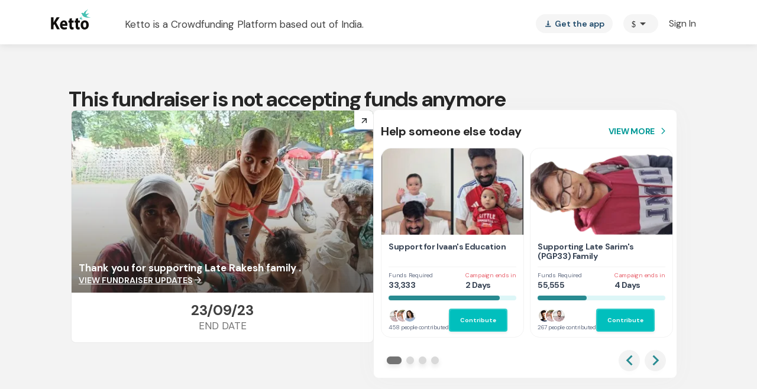

--- FILE ---
content_type: text/javascript
request_url: https://cdn-in.pagesense.io/js/lqge2ovj/8efe89a0bc2f4f40898daa9bf00c1591.js
body_size: 81177
content:
!function(e){var t={};function i(n){if(t[n])return t[n].exports;var r=t[n]={i:n,l:!1,exports:{}};return e[n].call(r.exports,r,r.exports,i),r.l=!0,r.exports}i.m=e,i.c=t,i.d=function(e,t,n){i.o(e,t)||Object.defineProperty(e,t,{enumerable:!0,get:n})},i.r=function(e){"undefined"!=typeof Symbol&&Symbol.toStringTag&&Object.defineProperty(e,Symbol.toStringTag,{value:"Module"}),Object.defineProperty(e,"__esModule",{value:!0})},i.t=function(e,t){if(1&t&&(e=i(e)),8&t)return e;if(4&t&&"object"==typeof e&&e&&e.__esModule)return e;var n=Object.create(null);if(i.r(n),Object.defineProperty(n,"default",{enumerable:!0,value:e}),2&t&&"string"!=typeof e)for(var r in e)i.d(n,r,function(t){return e[t]}.bind(null,r));return n},i.n=function(e){var t=e&&e.__esModule?function(){return e.default}:function(){return e};return i.d(t,"a",t),t},i.o=function(e,t){return Object.prototype.hasOwnProperty.call(e,t)},i.p="",i(i.s=8)}([function(e,t){},function(e,t){},function(e,t){},function(e,t){},function(e,t){},function(e,t){},function(e,t){},function(e,t){},function(e,t,i){"use strict";i.r(t);var n,r=new(function(){function e(){this.initializeDefaultVaribles()}return e.prototype.initializeDefaultVaribles=function(){this.split_experiences={},this.abtest_experiences={},this.original_experience={},this.personalizationExperiments={},this.audiences=[],this.selectedAudiences=[],this.splitExperiencesSelected=[],this.abTestExperiencesSelected=[],this.experiencesApplied=[]},e}()),o={PERSONALIZATION_BUCKET:"zabPZBucket",AUDIENCE_EXPERIENCE_MAPPING:"audience_experience_mapping",PERSONALIZATION_COOKIE:"zPersonalization",EXPERIMENT_KEY:"e",VARIATION_KEY:"v",EXPERIMENT_VARIATION_MAPPING:"e_v_m",EXPERIMENT_AUDIENCE_MAPPING:"e_a_m",SELECTED_AUDIENCES:"s_a"},a=(i(0),{USER_INFORMATION_STORAGE:"z_user_info",USER_ACTIVITY:"user_activity",USER_ATTRIBUTE:"user_attribute",ZPS_EXPERIMENTS_LOADED:"zpsExperimentsLoaded",ZPS_PERSONALIZATION_EXPERIMENTS_LOADED:"zpsPersonalizationExperimentsLoaded",USER_CUSTOM_ATTRIBUTES:"user_custom_attributes",EVENT_CUSTOM_ATTRIBUTES:"event_custom_attributes",SCRIPT_LOADER_ID:"zoho-pagesense-script-loader",GCLID:"gclid",AUDIENCE_MATCHING_FAILURE_COOKIE_VALUE:"#",USER_EXCLUDED_ABTEST_COOKIE_VALUE:"-",REFFERER_URL:"rv",FULL_REFFERER_URL:"frv",FULL_CURRENT_URL:"fcv",CURRENT_URL:"cv",URL_PARAMETERS:"up",TRAFFIC_VALUE:"tv",VISIT_ID:"d",FULL_VISIT_ID:"visitId",FULL_VISITOR_ID:"visitorId",LAST_REFFERER_URL:"lrv",LAST_FULL_REFFERER_URL:"lfrv",LAST_FULL_CURRENT_URL:"lfcv",LAST_CURRENT_URL:"lcv",LAST_URL_PARAMETERS:"lup",LAST_TRAFFIC_VALUE:"ltv",LAST_VISIT_ID:"ld",REQUEST_SENT_TIME:"rst",HIT_TYPE:"ht",LAST_HIT_TYPE:"lht",LAST_IS_ENTRANCE_FLAG:"lisef",IS_ENTRANCE_FLAG:"isef",IS_NEW_VISITOR:"n",OFFSET:"offset",IS_INTERACTION_HIT:"iht",LAST_IS_INTERACTION_HIT:"liht",IS_ENTRANCE_FLAG_COOKIE:"zft_isef",IS_FIRST_REQUEST_COOKIE:"zft_ifr",IS_FIRST_REQUEST:"ifr",LAST_IS_FIRST_REQUEST:"lifr",LAST_GOAL_LINK_NAME:"lgln",SESSION_DETAILS_COOKIE:"zft-sdc",LANDING_PAGE:"lp",LANDING_PAGE_REFERRER:"lpr",SOURCE:"src",MEDIUM:"mdm",CHANNEL:"chn",UTM_SOURCE:"utm_src",UTM_MEDIUM:"utm_mdm",UTM_CAMPAIGN:"utm_cmp",UTM_TERM:"utm_trm",UTM_CONTENT:"utm_cnt",LAST_UTM_SOURCE:"lutm_src",LAST_UTM_MEDIUM:"lutm_mdm",LAST_UTM_CAMPAIGN:"lutm_cmp",LAST_UTM_TERM:"lutm_trm",LAST_UTM_CONTENT:"lutm_cnt",DOCUMENT_TITLE:"dtte",LAST_DOCUMENT_TITLE:"ldtte",FIRST_SOURCE:"fsrc",FIRST_MEDIUM:"fmdm",FIRST_CHANNEL:"fchn",LAST_SOURCE:"lsrc",LAST_MEDIUM:"lmdm",LAST_CHANNEL:"lchn",DAY_IN_MILLIS:864e5,REQUEST_URL_MAX_LENGTH:6e3,COOKIE_ONE_YEAR_EXPIRY_DAYS:365,SOCIAL_MEDIUM:["social","social-network","social-media","sm","social network","social media"],PAID_MEDIUM:["cpc","ppc","paidsearch","paid"],OTHER_ADVERTISING_MEDIUM:["cpv","cpa","cpp","content-text"],DISPLAY_MEDIUM:["display","cpm","banner"],PAID_SOURCES:["google ads","bing ads"],ORGANIC_SOURCES:["360.cn","alice","alltheweb","altavista","aol","ask","auone","avg","babylon","baidu","biglobe","bing","centrum.cz","comcast","conduit","cnn","daum","duckduckgo","ecosia","ekolay","eniro","globo","go.mail.ru","google","goo.ne","haosou.com","incredimail","kvasir","bing","lycos","mamma","msn","mynet","najdi","naver","netscape","onet","ozu","rakuten","rambler","search-results","search.smt.docomo","sesam","seznam","so.com","sogou","startsiden","szukacz","terra","tut.by","ukr","virgilio","voila","wirtulana polska","yahoo","yandex","yam"],SOCIAL_SOURCES:["facebook","twitter","linkedin","youtube","quora","instagram","pinterest","reddit","tumblr"],EXPERIMENT_TYPE:{"A/B":1,SPLIT:2},SCRIPT_NOT_INITIALIZED:"script_not_initialized",GET_VISITOR_ID_AND_VISIT_ID:"getVisitorIdAndVisitId",VISITOR_AND_VISIT_ID:"visitor_and_visit_id",ID:"id",MESSAGE:"message",IS_MIGRATED_MA_PORTAL:"is_migrated_ma_portal",MA_COOKIE:"zc_cu"}),s=new(function(){function e(){this.initializeDefaultVaribles()}return e.prototype.initializeDefaultVaribles=function(){this.temperature=null,this.customAttributesRequestStartTime=null,this.weatherDetailsRequestStartTime=null,this.disableCustomScriptExecution=!1},e.prototype.setDisableCustomScriptExecution=function(e){this.disableCustomScriptExecution=e},e.prototype.getDisableCustomScriptExecution=function(){return this.disableCustomScriptExecution},e}()),c={NUMBER_OF_SESSIONS:"NO_OF_SESSIONS",AFTER_X_SECONDS_OF_INACTIVITY:"AFTER_X_SECONDS_OF_INACTIVITY",NEW_SESSION_STARTS:"NEW_SESSION_STARTS",TIME_SPENT_ON_PAGE:"TIME_SPENT_ON_PAGE",TRIGGERS_DATA_COOKIE_NAME:"zps-tgr-dts",ON_PAGE_LOADS:"ON_PAGE_LOADS",PERCENTAGE_PAGE_SCROLL:"PERCENTAGE_PAGE_SCROLL",CUSTOM_EVENT:"CUSTOM_EVENT",EXIT_INTENT:"EXIT_INTENT",PAGES_IN_SESSION:"PAGES_IN_SESSION",EXPERIMENT_KEY:"experiment_key",ELEMENT_CLICK:"ELEMENT_CLICK",TIME_SPENT_IN_A_SESSION:"TIME_SPENT_IN_A_SESSION",CUSTOM_ATTRIBUTE:"CUSTOM_ATTRIBUTE",TRIGGERS_COOKIE_INDEX:{NUMBER_OF_SESSIONS:0,NEW_SESSION_STARTS:1,PAGES_IN_SESSION:2,SESSION_START_TIME:3},TRIGGERS_DATA_COOKIE_VALUE:"sc=1-expAppOnNewSession=[]-pc=0-sesst="+(new Date).getTime(),OPERATOR:{EQUALS:1,NOT_EQUALS:2,CONTAINS:3,DOESNOT_CONTAINS:4,LESSTHAN:11,MORETHAN:12,BETWEEN:13,ACHIEVED:15,NOT_ACHIEVED:16,FIRST_ACTIVITY_EQUALS:18,FIRST_ACTIVITY_NOT_EQUALS:19,FIRST_ACTIVITY_CONTAINS:20,FIRST_ACTIVITY_NOT_CONTAINS:21,FIRST_ACTIVITY_GREATER_THAN:22,FIRST_ACTIVITY_LESSER_THAN:23,LAST_ACTIVITY_EQUALS:24,LAST_ACTIVITY_NOT_EQUALS:25,LAST_ACTIVITY_CONTAINS:26,LAST_ACTIVITY_NOT_CONTAINS:27,LAST_ACTIVITY_GREATER_THAN:28,LAST_ACTIVITY_LESSER_THAN:29},EXPERIMENTS:{SESSION_RECORDING:8,POPUPS:11,POLLS:9},CONDITION_TYPE:{AND:1,OR:2}},u={ERROR:1,INFO:2},p="tracking_script_info",l="tracking_script_error",d="/pslog.gif",f={ERROR:3,WARN:4,INFO:6},g="ZABLOG",m=(i(1),{"trackingServerUrl":"pagesense-collect.zoho.in","locationUrl":"https://locationapi.cdn-in.pagesense.io/location.js","mhServerUrl":"https://ma.zoho.in/","zohoWebAppCdnUrl":"https://static.zohocdn.com/pagesense/webapps/","appServerUrl":"pagesense.zoho.in","thirdPartyCdnUrl":"https://cdn-in.pagesense.io/stage-script/","awsAPIUrl":"https://ebpl1iup56.execute-api.ap-south-1.amazonaws.com","trackSessionRecordingServerUrl":"pagesense-collect.zoho.in","zohoCdnUrl":"https://static.zohocdn.com/pagesense/tracking/","webfontOrigin":"https://webfonts.zoho.in/","scriptCdnUrl":"https://cdn-in.pagesense.io/js/"}),h={"portal_name":"lqge2ovj","audience":{"all":{"experiment":["92IOBci"],"audience_condition":{},"audience_name":"All Visitors"},"other-sources":{"experiment":["9z4gkc7"],"audience_condition":{"condition_type":1,"conditions":[{"condition_type":1,"conditions":[{"values":["Desktop"],"type":"device","operator":1}]},{"condition_type":2,"conditions":[{"values":["youtube"],"attribute_name":"utm_medium","type":"query_parameter","operator":2},{"values":["fbad"],"attribute_name":"utm_medium","type":"query_parameter","operator":2}]}]},"audience_name":"Other sources"},"yt-desktop-2":{"experiment":["pDZ4jXs"],"audience_condition":{"condition_type":1,"conditions":[{"condition_type":1,"conditions":[{"values":["Desktop"],"type":"device","operator":1}]},{"condition_type":1,"conditions":[{"values":["youtube"],"attribute_name":"utm_medium","type":"query_parameter","operator":1}]}]},"audience_name":"YT - DESKTOP"},"exclude-hallow":{"experiment":["15CkM9H"],"audience_condition":{"condition_type":1,"conditions":[{"condition_type":1,"conditions":[{"values":["hallow"],"attribute_name":"or","type":"query_parameter","operator":2}]}]},"audience_name":"exclude hallow"},"noninr":{"experiment":["OHEoyYX"],"audience_condition":{"condition_type":1,"conditions":[{"condition_type":1,"conditions":[{"values":["India"],"type":"location","operator":2}]}]},"audience_name":"NONINR"},"mini-story":{"experiment":["7v4Q2Hu"],"audience_condition":{"condition_type":1,"conditions":[{"condition_type":1,"conditions":[{"values":["1"],"attribute_name":"mini_story","type":"query_parameter","operator":1},{"values":["Mobile"],"type":"device","operator":1}]}]},"audience_name":"Mini Story"},"non-inr-otd-donors-comms":{"experiment":["O9StzPQ"],"audience_condition":{"condition_type":1,"conditions":[{"condition_type":1,"conditions":[{"values":["external_ct"],"attribute_name":"utm_source","type":"query_parameter","operator":1},{"values":["Mobile"],"type":"device","operator":1},{"values":["India"],"type":"location","operator":2}]}]},"audience_name":"Non -INR - OTD donors  Comms"},"low-sku-ab":{"experiment":["CVRIDtU"],"audience_condition":{"condition_type":1,"conditions":[{"condition_type":1,"conditions":[{"values":["V11_7000_SALE_VID_BD_ALL_CPA_IND"],"attribute_name":"utm_campaign","type":"query_parameter","operator":1}]},{"condition_type":1,"conditions":[{"values":["kettokart-vendingmachineroj"],"type":"currenturl","operator":3},{"values":["kettokart-oceanpearl"],"type":"currenturl","operator":3}]}]},"audience_name":"Low SKu - Ab"},"fbad-desktop":{"experiment":["jLWou9A"],"audience_condition":{"condition_type":1,"conditions":[{"condition_type":1,"conditions":[{"values":["Desktop","Mobile"],"type":"device","operator":1}]}]},"audience_name":"Test"},"kart":{"experiment":["gGkcSVL"],"audience_condition":{"condition_type":1,"conditions":[{"condition_type":1,"conditions":[{"values":["kettokart"],"type":"currenturl","operator":3}]}]},"audience_name":"Kart"},"yt-audience-mobile":{"experiment":["VbkVisy"],"audience_condition":{"condition_type":1,"conditions":[{"condition_type":1,"conditions":[{"values":["Mobile"],"type":"device","operator":1}]},{"condition_type":1,"conditions":[{"values":["youtube"],"attribute_name":"utm_medium","type":"query_parameter","operator":1}]}]},"audience_name":"YT Audience mobile"},"tip-fundraiser":{"experiment":["kNR9wZ9"],"audience_condition":{"condition_type":1,"conditions":[{"condition_type":1,"conditions":[{"values":["Desktop","Mobile"],"type":"device","operator":1}]}]},"audience_name":"Tip - Fundraiser"},"qa":{"experiment":["0KNVV8B"],"audience_condition":{"condition_type":1,"conditions":[{"condition_type":1,"conditions":[{"values":["b"],"attribute_name":"a","type":"query_parameter","operator":1}]}]},"audience_name":"QA"},"dm-sources":{"experiment":["DKyrLAU"],"audience_condition":{"condition_type":1,"conditions":[{"condition_type":2,"conditions":[{"values":["adroll"],"attribute_name":"utm_medium","type":"query_parameter","operator":1},{"values":["crt"],"attribute_name":"utm_medium","type":"query_parameter","operator":1},{"values":["timescol"],"attribute_name":"utm_medium","type":"query_parameter","operator":1},{"values":["rtbhouse"],"attribute_name":"utm_medium","type":"query_parameter","operator":1},{"values":["keywee"],"attribute_name":"utm_medium","type":"query_parameter","operator":1},{"values":["taboola"],"attribute_name":"utm_medium","type":"query_parameter","operator":1},{"values":["Affiliates"],"attribute_name":"utm_medium","type":"query_parameter","operator":1},{"values":["youtube"],"attribute_name":"utm_medium","type":"query_parameter","operator":2},{"values":["youtube"],"attribute_name":"utm_medium","type":"query_parameter","operator":2}]},{"condition_type":1,"conditions":[{"values":["Mobile"],"type":"device","operator":1}]}]},"audience_name":"DM other sources - Mobile"},"noninr-audience":{"experiment":["CZRUjyM"],"audience_condition":{"condition_type":1,"conditions":[{"condition_type":1,"conditions":[{"values":["India"],"type":"location","operator":2},{"values":["internal_stories_otd_calling"],"attribute_name":"utm_source","type":"query_parameter","operator":2},{"values":["external_stories_otd_calling"],"attribute_name":"utm_source","type":"query_parameter","operator":2}]}]},"audience_name":"NonINR Audience exc telecal"},"desktop":{"experiment":["5PJciJS"],"audience_condition":{"condition_type":1,"conditions":[{"condition_type":1,"conditions":[{"values":["desktop"],"type":"device","operator":1}]}]},"audience_name":"Desktop Traffic"},"qa-testing":{"experiment":["DranXbU"],"audience_condition":{"condition_type":1,"conditions":[{"condition_type":2,"conditions":[{"values":["fbad_SAL"],"attribute_name":"utm_medium","type":"query_parameter","operator":1},{"values":["fbad_DFH2"],"attribute_name":"utm_medium","type":"query_parameter","operator":1},{"values":["fbad_GHI"],"attribute_name":"utm_medium","type":"query_parameter","operator":1},{"values":["fbad_IM"],"attribute_name":"utm_medium","type":"query_parameter","operator":1},{"values":["fbad_DTC"],"attribute_name":"utm_medium","type":"query_parameter","operator":1},{"values":["fbad"],"attribute_name":"utm_medium","type":"query_parameter","operator":1}]},{"condition_type":1,"conditions":[{"values":["India"],"type":"location","operator":1}]},{"condition_type":1,"conditions":[{"values":["Mobile"],"type":"device","operator":1}]}]},"audience_name":"HealthFirst Mini - FB"},"tip-stories":{"experiment":["QLzxgr8"],"audience_condition":{"condition_type":1,"conditions":[{"condition_type":1,"conditions":[{"values":["fbad"],"attribute_name":"utm_medium","type":"query_parameter","operator":1}]}]},"audience_name":"Tip - stories"},"youtube-audience":{"experiment":["U9WT2iw"],"audience_condition":{"condition_type":1,"conditions":[{"condition_type":1,"conditions":[{"values":["external_ct"],"attribute_name":"utm_source","type":"query_parameter","operator":1}]}]},"audience_name":"SIP comms"},"desktop-audience":{"experiment":["oKiJOFj"],"audience_condition":{"condition_type":1,"conditions":[{"condition_type":1,"conditions":[{"values":["Mobile"],"type":"device","operator":1}]}]},"audience_name":"Desktop Audience"},"mobile-and-tablet":{"experiment":["a81B2c9"],"audience_condition":{"condition_type":1,"conditions":[{"condition_type":1,"conditions":[{"values":["mobile","tablet"],"type":"device","operator":1}]}]},"audience_name":"Mobile and Tablet Traffic"},"telecalling-external-and-internal":{"experiment":["XQ4qJ9L"],"audience_condition":{"condition_type":1,"conditions":[{"condition_type":2,"conditions":[{"values":["internal_impact_calling"],"attribute_name":"utm_source","type":"query_parameter","operator":1},{"values":["external_impact_calling"],"attribute_name":"utm_source","type":"query_parameter","operator":1}]}]},"audience_name":"Telecalling external and internal"},"ketto-low-sku-utm-campaign-wise":{"experiment":["386ucBW"],"audience_condition":{"condition_type":1,"conditions":[{"condition_type":1,"conditions":[{"values":["V11_7000_SALE_VID_BD_ALL_CPA_IND"],"attribute_name":"utm_campaign","type":"query_parameter","operator":2}]}]},"audience_name":"Bulk Donations - UTM excluded"}},"is_migrated_ma_portal":false,"goal":{"test-2":{"is_project_level":false,"goal_type":1,"goal_name":"test","display_name":"test","url":[{"match_type":"1","value":"test"}],"status":1},"test-14":{"is_project_level":false,"goal_type":1,"goal_name":"test","display_name":"test","url":[{"match_type":"1","value":"test"}],"status":1},"test-15":{"is_project_level":false,"goal_type":1,"goal_name":"test","display_name":"test","url":[{"match_type":"1","value":"test"}],"status":1},"test-9":{"is_project_level":false,"goal_type":1,"goal_name":"test","display_name":"test","url":[{"match_type":"1","value":"test"}],"status":1},"test-12":{"is_project_level":false,"goal_type":1,"goal_name":"test","display_name":"test","url":[{"match_type":"1","value":"test"}],"status":1},"test-tracks-clicks-on-outbound-links-from":{"is_project_level":false,"goal_type":1,"goal_name":"test ⭐️","display_name":"test ⭐️","url":[{"match_type":"1","value":"Test"}],"status":1},"test-8":{"is_project_level":false,"goal_type":1,"goal_name":"test","display_name":"test","url":[{"match_type":"1","value":"test"}],"status":1},"test-13":{"is_project_level":false,"goal_type":1,"goal_name":"test","display_name":"test","url":[{"match_type":"3","value":"https://dev4.ketto.org/stories/supportzainab"}],"status":1},"test-7":{"is_project_level":false,"goal_type":1,"goal_name":"test","display_name":"test","url":[{"match_type":"1","value":"test"}],"status":1},"test-10":{"is_project_level":false,"goal_type":1,"goal_name":"test","display_name":"test","url":[{"match_type":"1","value":"test"}],"status":1},"test-6":{"is_project_level":false,"goal_type":1,"goal_name":"test","display_name":"test","url":[{"match_type":"1","value":"test"}],"status":1},"osidha-6":{"is_project_level":false,"goal_type":1,"goal_name":"Conversion","display_name":"Conversion","url":[{"match_type":"5","value":"kettokart"}],"status":1},"test-11":{"is_project_level":false,"goal_type":1,"goal_name":"test","display_name":"test","url":[{"match_type":"3","value":"https://dev6.ketto.org/fundraiser*"}],"status":1},"healthfirst-mini-2":{"is_project_level":false,"goal_type":1,"goal_name":"HealthFirst Mini","display_name":"HealthFirst Mini","url":[{"match_type":"3","value":"https://www.ketto.org/stories*"}],"status":1},"test-4":{"is_project_level":false,"goal_type":1,"goal_name":"test","display_name":"test","url":[{"match_type":"1","value":"test"}],"status":1},"test-3":{"is_project_level":false,"goal_type":1,"goal_name":"test","display_name":"test","url":[{"match_type":"3","value":"https://dev4.ketto.org/stories/supportzainab"}],"status":1},"iuashd":{"is_project_level":false,"goal_type":1,"goal_name":"iuashd","display_name":"iuashd","url":[{"match_type":"3","value":"https://dev2.ketto.org/fundraiser/supportzainab"}],"status":1},"asd-3":{"is_project_level":false,"goal_type":4,"goal_name":"asd","element_css_selector":"asdasd","display_name":"asd","status":1},"asdasdsad":{"is_project_level":false,"goal_type":1,"goal_name":"asdasdsad","display_name":"asdasdsad","url":[{"match_type":"1","value":"asdsadsad"}],"status":1},"asd-2":{"is_project_level":false,"goal_type":4,"goal_name":"asd","element_css_selector":"asdasd","display_name":"asd","status":1},"sadada-3":{"is_project_level":false,"goal_type":1,"goal_name":"sadada","display_name":"sadada","url":[{"match_type":"1","value":"sdsadsad"}],"status":1},"sadada-2":{"is_project_level":false,"goal_type":1,"goal_name":"sadada","display_name":"sadada","url":[{"match_type":"1","value":"sdsadsad"}],"status":1},"contribution-intiated":{"is_project_level":false,"goal_type":4,"goal_name":"Contribution Intiated","element_css_selector":"Contribution Initiated","display_name":"Contribution Intiated","status":1},"pageviews-10":{"is_project_level":false,"goal_type":1,"goal_name":"pageviews","display_name":"pageviews","url":[{"match_type":"3","value":"https://www.ketto.org/stories/saisaharaoldagehome"}],"status":1},"pageviews-11":{"is_project_level":false,"goal_type":1,"goal_name":"Pageviews","display_name":"Pageviews","url":[{"match_type":"3","value":"https://www.ketto.org/stories*"}],"status":1},"pageviews-12":{"is_project_level":false,"goal_type":1,"goal_name":"Pageviews","display_name":"Pageviews","url":[{"match_type":"3","value":"https://www.ketto.org/stories*"}],"status":1},"osidha-2":{"is_project_level":false,"goal_type":1,"goal_name":"osidha","display_name":"osidha","url":[{"match_type":"1","value":"asdadad"}],"status":1},"pageviews-13":{"is_project_level":false,"goal_type":1,"goal_name":"Pageviews","display_name":"Pageviews","url":[{"match_type":"3","value":"https://www.ketto.org/fundraiser*"}],"status":1},"pageviews-14":{"is_project_level":false,"goal_type":1,"goal_name":"Pageviews","display_name":"Pageviews","url":[{"match_type":"3","value":"https://www.ketto.org/fundraiser*"}],"status":1},"as":{"is_project_level":false,"goal_type":4,"goal_name":"AS","element_css_selector":"as","display_name":"AS","status":1},"osidha-4":{"is_project_level":false,"goal_type":1,"goal_name":"Pageviews","display_name":"Pageviews","url":[{"match_type":"3","value":"https://www.ketto.org/stories*"}],"status":1},"pageviews-15":{"is_project_level":false,"goal_type":1,"goal_name":"Pageviews","display_name":"Pageviews","url":[{"match_type":"3","value":"https://www.ketto.org/new/thankyou*"}],"status":1},"osidha-3":{"is_project_level":false,"goal_type":1,"goal_name":"osidha","display_name":"osidha","url":[{"match_type":"1","value":"asdadad"}],"status":1},"pageviews-16":{"is_project_level":false,"goal_type":1,"goal_name":"Pageviews","display_name":"Pageviews","url":[{"match_type":"3","value":"https://www.ketto.org/new/thankyou*"}],"status":1},"ugdasusgy":{"is_project_level":false,"goal_type":1,"goal_name":"ugdasusgy","display_name":"ugdasusgy","url":[{"match_type":"3","value":"https://www.ketto.org/stories/mamtafoundation"}],"status":1},"pageviews-18":{"is_project_level":false,"goal_type":1,"goal_name":"Pageviews","display_name":"Pageviews","url":[{"match_type":"3","value":"https://www.ketto.org"}],"status":1},"pageviews-19":{"is_project_level":false,"goal_type":2,"goal_name":"Pageviews","display_name":"Pageviews","url":[{"match_type":"1","value":"https://www.ketto.org/new/sip*"}],"status":1},"wad-2":{"is_project_level":false,"goal_type":1,"goal_name":"wad","display_name":"wad","url":[{"match_type":"1","value":"d"}],"status":1},"test-36":{"is_project_level":false,"goal_type":1,"goal_name":"test","display_name":"test","url":[{"match_type":"1","value":"test"}],"status":1},"page-views":{"is_project_level":false,"goal_type":1,"goal_name":"Page views","display_name":"Page views","url":[{"match_type":"3","value":"https://dev1.ketto.org/stories*"}],"status":1},"lol":{"is_project_level":false,"goal_type":1,"goal_name":"Lol","display_name":"Lol","url":[{"match_type":"3","value":"https://dev1.ketto.org/fundraiser/supportzainab"}],"status":1},"test-":{"is_project_level":false,"goal_type":1,"goal_name":"test ⭐️","display_name":"test ⭐️","url":[{"match_type":"1","value":"Test"}],"status":1},"test-37":{"is_project_level":false,"goal_type":1,"goal_name":"test","display_name":"test","url":[{"match_type":"1","value":"test"}],"status":1},"test-34":{"is_project_level":false,"goal_type":1,"goal_name":"test","display_name":"test","url":[{"match_type":"3","value":"https://www.ketto.org/stories"}],"status":1},"test-35":{"is_project_level":false,"goal_type":1,"goal_name":"test","display_name":"test","url":[{"match_type":"3","value":"ketto.org/stories*"}],"status":1},"test-32":{"is_project_level":false,"goal_type":1,"goal_name":"test","display_name":"test","url":[{"match_type":"3","value":"ketto.org/stories*"}],"status":1},"test-33":{"is_project_level":false,"goal_type":1,"goal_name":"Test","display_name":"Test","url":[{"match_type":"3","value":"http://ketto.org/stories"}],"status":1},"test-30":{"is_project_level":false,"goal_type":1,"goal_name":"Test","display_name":"Test","url":[{"match_type":"3","value":"https://www.ketto.org/fundraiser/multiupload*"}],"status":1},"test-31":{"is_project_level":false,"goal_type":1,"goal_name":"test","display_name":"test","url":[{"match_type":"3","value":"ketto.org/stories*"}],"status":1},"test-29":{"is_project_level":false,"goal_type":1,"goal_name":"Test","display_name":"Test","url":[{"match_type":"3","value":"https://ketto.org/stories*"}],"status":1},"test-27":{"is_project_level":false,"goal_type":1,"goal_name":"Test","display_name":"Test","url":[{"match_type":"3","value":"https://www.ketto.org"}],"status":1},"test-28":{"is_project_level":false,"goal_type":1,"goal_name":"Test","display_name":"Test","url":[{"match_type":"3","value":"https://www.ketto.org/stories*"}],"status":1},"iuashd-2":{"is_project_level":false,"goal_type":1,"goal_name":"iuashd","display_name":"iuashd","url":[{"match_type":"3","value":"https://dev2.ketto.org/fundraiser/supportzainab"}],"status":1},"wad-10":{"is_project_level":false,"goal_type":1,"goal_name":"wad","display_name":"wad","url":[{"match_type":"1","value":"d"}],"status":1},"test-25":{"is_project_level":false,"goal_type":1,"goal_name":"Test","display_name":"Test","url":[{"match_type":"3","value":"https://www.ketto.org/stories*"}],"status":1},"test-26":{"is_project_level":false,"goal_type":1,"goal_name":"test","display_name":"test","url":[{"match_type":"3","value":"https://www.ketto.org/stories"}],"status":1},"test-23":{"is_project_level":false,"goal_type":1,"goal_name":"Test","display_name":"Test","url":[{"match_type":"3","value":"https://ketto.org/fundraiser*"}],"status":1},"test-24":{"is_project_level":false,"goal_type":1,"goal_name":"test","display_name":"test","url":[{"match_type":"1","value":"test"}],"status":1},"asud":{"is_project_level":false,"goal_type":1,"goal_name":"asud","display_name":"asud","url":[{"match_type":"1","value":"https://dev4.ketto.org/new/sip"}],"status":1},"test-21":{"is_project_level":false,"goal_type":1,"goal_name":"Test","display_name":"Test","url":[{"match_type":"3","value":"https://www.ketto.org/fundraiser*"}],"status":1},"test-22":{"is_project_level":false,"goal_type":2,"goal_name":"test","display_name":"test","url":[{"match_type":"1","value":"test"}],"status":1},"test-20":{"is_project_level":false,"goal_type":2,"goal_name":"test","display_name":"test","url":[{"match_type":"1","value":"test"}],"status":1},"pageviews-3":{"is_project_level":false,"goal_type":1,"goal_name":"Pageviews","display_name":"Pageviews","url":[{"match_type":"3","value":"https://donateforhealth.com/stories/offer-a-helping-hand-to-support-arisfhas-treatment"}],"status":1},"pageviews-4":{"is_project_level":false,"goal_type":1,"goal_name":"Pageviews","display_name":"Pageviews","url":[{"match_type":"3","value":"https://dev2.ketto.org*"}],"status":1},"asd":{"is_project_level":false,"goal_type":4,"goal_name":"asd","element_css_selector":"asdasd","display_name":"asd","status":1},"pageviews-5":{"is_project_level":false,"goal_type":1,"goal_name":"Pageviews","display_name":"Pageviews","url":[{"match_type":"3","value":"https://www.ketto.org/stories*"}],"status":1},"test-18":{"is_project_level":false,"goal_type":1,"goal_name":"test","display_name":"test","url":[{"match_type":"1","value":"test"}],"status":1},"test-19":{"is_project_level":false,"goal_type":2,"goal_name":"test","display_name":"test","url":[{"match_type":"1","value":"test"}],"status":1},"as-3":{"is_project_level":false,"goal_type":4,"goal_name":"AS","element_css_selector":"as","display_name":"AS","status":1},"test-16":{"is_project_level":false,"goal_type":1,"goal_name":"test","display_name":"test","url":[{"match_type":"3","value":"https://www.ketto.org/stories"}],"status":1},"test-17":{"is_project_level":false,"goal_type":1,"goal_name":"test","display_name":"test","url":[{"match_type":"1","value":"test"}],"status":1},"windows-3":{"is_project_level":false,"goal_type":1,"goal_name":"WIndows","display_name":"WIndows","url":[{"match_type":"3","value":"bulk_donation_hf_mini_AB = true;"}],"status":1},"windows-2":{"is_project_level":false,"goal_type":1,"goal_name":"HealthFirst Mini","display_name":"HealthFirst Mini","url":[{"match_type":"3","value":"https://www.ketto.org/stories*"}],"status":1},"as-2":{"is_project_level":false,"goal_type":4,"goal_name":"AS","element_css_selector":"as","display_name":"AS","status":1},"pageviews-6":{"is_project_level":false,"goal_type":1,"goal_name":"Pageviews","display_name":"Pageviews","url":[{"match_type":"3","value":"https://www.ketto.org/new/thankyou*"}],"status":1},"pageviews-7":{"is_project_level":false,"goal_type":1,"goal_name":"Pageviews","display_name":"Pageviews","url":[{"match_type":"3","value":"https://dev1.ketto.org/fundraiser/medical-test"}],"status":1},"pageviews-8":{"is_project_level":false,"goal_type":1,"goal_name":"pageviews","display_name":"pageviews","url":[{"match_type":"3","value":"https://www.ketto.org/fundraiser/poonaschoolandhomefortheblind"}],"status":1},"pageviews-9":{"is_project_level":false,"goal_type":1,"goal_name":"pageviews","display_name":"pageviews","url":[{"match_type":"3","value":"https://www.ketto.org/stories/saisaharaoldagehome"}],"status":1},"adadsa-7":{"is_project_level":false,"goal_type":4,"goal_name":"adadsa","element_css_selector":"sad","display_name":"adadsa","status":1},"adadsa-5":{"is_project_level":false,"goal_type":4,"goal_name":"adadsa","element_css_selector":"sad","display_name":"adadsa","status":1},"adadsa-6":{"is_project_level":false,"goal_type":4,"goal_name":"adadsa","element_css_selector":"sad","display_name":"adadsa","status":1},"adadsa-3":{"is_project_level":false,"goal_type":4,"goal_name":"adadsa","element_css_selector":"sad","display_name":"adadsa","status":1},"adadsa-4":{"is_project_level":false,"goal_type":4,"goal_name":"Revenue","element_css_selector":"-","display_name":"Revenue","status":1},"adadsa-2":{"is_project_level":false,"goal_type":4,"goal_name":"adadsa","element_css_selector":"sad","display_name":"adadsa","status":1},"iuashd-3":{"is_project_level":false,"goal_type":1,"goal_name":"iuashd","display_name":"iuashd","url":[{"match_type":"3","value":"https://dev2.ketto.org/fundraiser/supportzainab"}],"status":1},"test-40":{"is_project_level":false,"goal_type":1,"goal_name":"test","display_name":"test","url":[{"match_type":"1","value":"test"}],"status":1},"test":{"is_project_level":false,"goal_type":1,"goal_name":"test","display_name":"test","url":[{"match_type":"1","value":"test"}],"status":1},"page-views-11":{"is_project_level":false,"goal_type":1,"goal_name":"Page views","display_name":"Page views","url":[{"match_type":"3","value":"https://www.ketto.org/new/sip*"}],"status":1},"page-views-10":{"is_project_level":false,"goal_type":1,"goal_name":"Page views","display_name":"Page views","url":[{"match_type":"3","value":"https://www.ketto.org/fundraiser/*"}],"status":1},"test-48":{"is_project_level":false,"goal_type":5,"goal_name":"Exit intent min amount","display_name":"Exit intent min amount","status":1},"test-45":{"is_project_level":false,"goal_type":1,"goal_name":"Prod- No ketto logo on surrogate brands","display_name":"Prod- No ketto logo on surrogate brands","url":[{"match_type":"1","value":"https://dev.donateforhealth.com/"}],"status":1},"test-46":{"is_project_level":false,"goal_type":5,"goal_name":"test","display_name":"test","status":1},"test-44":{"is_project_level":false,"goal_type":5,"goal_name":"test","display_name":"test","status":1},"test-41":{"is_project_level":false,"goal_type":1,"goal_name":"test","display_name":"test","url":[{"match_type":"1","value":"https://dev.donateforhealth.com/"}],"status":1},"test-42":{"is_project_level":false,"goal_type":1,"goal_name":"Test","display_name":"Test","url":[{"match_type":"1","value":"dev5.ketto.org"}],"status":1},"test-38":{"is_project_level":false,"goal_type":1,"goal_name":"test","display_name":"test","url":[{"match_type":"3","value":"ketto.org/stories*"}],"status":1},"asud-2":{"is_project_level":false,"goal_type":1,"goal_name":"Views","display_name":"Views","url":[{"match_type":"1","value":"https://www.ketto.org/new/sip"}],"status":1},"conversion-2":{"is_project_level":false,"goal_type":1,"goal_name":"Conversion","display_name":"Conversion","url":[{"match_type":"5","value":"kettokart"}],"status":1},"test-39":{"is_project_level":false,"goal_type":1,"goal_name":"Test","display_name":"Test","url":[{"match_type":"3","value":"https://dev.equalall.org/stories/test-campaign-equal-all-new-815868"}],"status":1},"wad-5":{"is_project_level":false,"goal_type":1,"goal_name":"Pageviews","display_name":"Pageviews","url":[{"match_type":"3","value":"https://www.ketto.org/fundraiser*"}],"status":1},"iud":{"is_project_level":false,"goal_type":1,"goal_name":"iud","display_name":"iud","url":[{"match_type":"1","value":"https://dev1.ketto.org/new/sip"}],"status":1},"wad-6":{"is_project_level":false,"goal_type":1,"goal_name":"wad","display_name":"wad","url":[{"match_type":"1","value":"d"}],"status":1},"wad-3":{"is_project_level":false,"goal_type":1,"goal_name":"wad","display_name":"wad","url":[{"match_type":"1","value":"d"}],"status":1},"wad-4":{"is_project_level":false,"goal_type":1,"goal_name":"wad","display_name":"wad","url":[{"match_type":"1","value":"d"}],"status":1},"wad-9":{"is_project_level":false,"goal_type":1,"goal_name":"wad","display_name":"wad","url":[{"match_type":"1","value":"d"}],"status":1},"wad-7":{"is_project_level":false,"goal_type":1,"goal_name":"wad","display_name":"wad","url":[{"match_type":"1","value":"d"}],"status":1},"wad-8":{"is_project_level":false,"goal_type":1,"goal_name":"wad","display_name":"wad","url":[{"match_type":"1","value":"d"}],"status":1},"test--11":{"is_project_level":false,"goal_type":1,"goal_name":"test ⭐️","display_name":"test ⭐️","url":[{"match_type":"1","value":"Test"}],"status":1},"test--12":{"is_project_level":false,"goal_type":1,"goal_name":"test ⭐️","display_name":"test ⭐️","url":[{"match_type":"1","value":"Test"}],"status":1},"page-views-2":{"is_project_level":false,"goal_type":1,"goal_name":"Page views","display_name":"Page views","url":[{"match_type":"3","value":"https://dev1.ketto.org/stories*"}],"status":1},"ugdasusgy-2":{"is_project_level":false,"goal_type":1,"goal_name":"pageviews","display_name":"pageviews","url":[{"match_type":"3","value":"https://www.ketto.org/stories/mamtafoundation"}],"status":1},"page-views-3":{"is_project_level":false,"goal_type":1,"goal_name":"Page views","display_name":"Page views","url":[{"match_type":"3","value":"https://dev5.ketto.org/new/sip"}],"status":1},"page-views-4":{"is_project_level":false,"goal_type":1,"goal_name":"Page views","display_name":"Page views","url":[{"match_type":"3","value":"https://dev1.ketto.org/stories*"}],"status":1},"test--10":{"is_project_level":false,"goal_type":1,"goal_name":"test ⭐️","display_name":"test ⭐️","url":[{"match_type":"1","value":"Test"}],"status":1},"test--15":{"is_project_level":false,"goal_type":1,"goal_name":"test ⭐️","display_name":"test ⭐️","url":[{"match_type":"1","value":"Test"}],"status":1},"sip-revenue":{"is_project_level":false,"goal_type":7,"goal_name":"SIP Revenue","display_name":"SIP Revenue","status":1},"test--13":{"is_project_level":false,"goal_type":1,"goal_name":"Paypal A/b","display_name":"Paypal A/b","url":[{"match_type":"1","value":"test"}],"status":1},"test--14":{"is_project_level":false,"goal_type":1,"goal_name":"test ⭐️","display_name":"test ⭐️","url":[{"match_type":"1","value":"Test"}],"status":1},"page-views-9":{"is_project_level":false,"goal_type":1,"goal_name":"Page views","display_name":"Page views","url":[{"match_type":"3","value":"https://dev4.ketto.org/new/sip"}],"status":1},"revenue-5":{"is_project_level":false,"goal_type":7,"goal_name":"Revenue","display_name":"Revenue","status":1},"revenue-7":{"is_project_level":false,"goal_type":1,"goal_name":"Revenue","display_name":"Revenue","url":[{"match_type":"1","value":"https://www.ketto.org/fundraiser/offer-a-helping-hand-to-support-someone-i-am-helpings-treatment?payment=form"}],"status":1},"sadada":{"is_project_level":false,"goal_type":1,"goal_name":"sadada","display_name":"sadada","url":[{"match_type":"1","value":"sdsadsad"}],"status":1},"revenue-2":{"is_project_level":false,"goal_type":7,"goal_name":"Revenue","display_name":"Revenue","status":1},"page-view":{"is_project_level":false,"goal_type":1,"goal_name":"Page View","display_name":"Page View","url":[{"match_type":"1","value":"https://www.ketto.org/"}],"status":1},"page-views-5":{"is_project_level":false,"goal_type":1,"goal_name":"Page views","display_name":"Page views","url":[{"match_type":"3","value":"https://dev4.ketto.org/new/sip"}],"status":1},"page-views-7":{"is_project_level":false,"goal_type":1,"goal_name":"Page views","display_name":"Page views","url":[{"match_type":"3","value":"https://dev4.ketto.org/new/sip"}],"status":1},"revenue-4":{"is_project_level":false,"goal_type":4,"goal_name":"Revenue","element_css_selector":"-","display_name":"Revenue","status":1},"page-views-8":{"is_project_level":false,"goal_type":1,"goal_name":"Page views","display_name":"Page views","url":[{"match_type":"3","value":"https://www.ketto.org/stories*"}],"status":1},"pageviews":{"is_project_level":false,"goal_type":1,"goal_name":"test ⭐️","display_name":"test ⭐️","url":[{"match_type":"1","value":"test"}],"status":1},"osidha":{"is_project_level":false,"goal_type":1,"goal_name":"osidha","display_name":"osidha","url":[{"match_type":"1","value":"asdadad"}],"status":1},"wad":{"is_project_level":false,"goal_type":1,"goal_name":"wad","display_name":"wad","url":[{"match_type":"1","value":"d"}],"status":1},"live":{"is_project_level":false,"goal_type":1,"goal_name":"Live","display_name":"Live","url":[{"match_type":"3","value":"https://www.ketto.org/fundraiser*"}],"status":1},"conversion":{"is_project_level":false,"goal_type":1,"goal_name":"Conversion","display_name":"Conversion","url":[{"match_type":"5","value":"kettokart"}],"status":1},"assad":{"is_project_level":false,"goal_type":1,"goal_name":"assad","display_name":"assad","url":[{"match_type":"1","value":"https://dev1.ketto.org"}],"status":1},"windows":{"is_project_level":false,"goal_type":1,"goal_name":"WIndows","display_name":"WIndows","url":[{"match_type":"3","value":"bulk_donation_hf_mini_AB = true;"}],"status":1},"test--8":{"is_project_level":false,"goal_type":1,"goal_name":"test ⭐️","display_name":"test ⭐️","url":[{"match_type":"1","value":"Test"}],"status":1},"assad-4":{"is_project_level":false,"goal_type":1,"goal_name":"assad","display_name":"assad","url":[{"match_type":"1","value":"https://devmanage.ketto.org"}],"status":1},"assad-3":{"is_project_level":false,"goal_type":1,"goal_name":"assad","display_name":"assad","url":[{"match_type":"1","value":"https://devmanage.ketto.org"}],"status":1},"test--9":{"is_project_level":false,"goal_type":1,"goal_name":"test ⭐️","display_name":"test ⭐️","url":[{"match_type":"1","value":"Test"}],"status":1},"test--6":{"is_project_level":false,"goal_type":1,"goal_name":"test ⭐️","display_name":"test ⭐️","url":[{"match_type":"1","value":"Test"}],"status":1},"test--7":{"is_project_level":false,"goal_type":1,"goal_name":"test ⭐️","display_name":"test ⭐️","url":[{"match_type":"1","value":"Test"}],"status":1},"test--4":{"is_project_level":false,"goal_type":1,"goal_name":"test ⭐️","display_name":"test ⭐️","url":[{"match_type":"1","value":"Test"}],"status":1},"test--5":{"is_project_level":false,"goal_type":1,"goal_name":"test ⭐️","display_name":"test ⭐️","url":[{"match_type":"1","value":"Test"}],"status":1},"test--2":{"is_project_level":false,"goal_type":1,"goal_name":"test ⭐️","display_name":"test ⭐️","url":[{"match_type":"1","value":"Test"}],"status":1},"test--3":{"is_project_level":false,"goal_type":1,"goal_name":"test ⭐️","display_name":"test ⭐️","url":[{"match_type":"1","value":"Test"}],"status":1},"test-donate-thrice":{"is_project_level":false,"goal_type":5,"goal_name":"test donate thrice","display_name":"test donate thrice","status":1}},"offset":19800000,"url_group":{},"is_full_tracking_enabled":true,"project_key":"8efe89a0bc2f4f40898daa9bf00c1591","privacy_value":1,"trigger":{},"is_cross_origin_enabled":false,"script_included_warning":false,"is_landing_page":false,"experiment":{"jgRqmv7":{"heatmap":3,"audience":["all"],"goal":["as-3"],"redirect_params":true,"type":1,"country_required":false,"urls":[{"match_type":3,"value":"https://dev6.ketto.org/stories*"},{"match_type":3,"value":"https://dev6.ketto.org/fundraiser*"}],"permittedTrafic":100,"variations":{"aa23eac0b3fd4b978a6e8e599563ec9e":{"allotedPercentage":0,"is_original":true,"name":"Original","url":"https://dev6.ketto.org/stories/zeeshanhumai","key":"aa23eac0b3fd4b978a6e8e599563ec9e"},"954513015b07474fa530d7e1556919a9":{"allotedPercentage":100,"is_original":false,"name":"Variation 1","key":"954513015b07474fa530d7e1556919a9"}},"name":"Test - A/B -  To create an A/B for Kettokart","activation_mode":1,"is_multi_arm_bandit":false,"exclude_urls":[],"integrations":{},"key":"jgRqmv7","status":3},"aKaq7kS":{"heatmap":3,"audience":["all"],"goal":["asd"],"redirect_params":true,"type":1,"country_required":false,"urls":[{"match_type":3,"value":"https://dev.donateforhealth.com/stories*"}],"permittedTrafic":100,"variations":{"jH2J":{"allotedPercentage":0,"is_original":true,"name":"Original","url":"https://dev.donateforhealth.com/stories/supportzainab","key":"jH2J"},"Kxs4":{"allotedPercentage":100,"is_original":false,"name":"Variation 1","key":"Kxs4"}},"name":"Test - A/B - Variation 4 Tip Desktop On Sister Websites","activation_mode":1,"is_multi_arm_bandit":false,"exclude_urls":[],"integrations":{},"key":"aKaq7kS","status":3},"wA5RHOt":{"heatmap":3,"audience":["tip-stories"],"goal":["osidha-4"],"redirect_params":true,"type":1,"country_required":false,"urls":[{"match_type":3,"value":"https://www.ketto.org/stories/kettokart-mahatmagandhischool*"},{"match_type":3,"value":"https://www.ketto.org/stories/saisaharaoldagehome*"},{"match_type":3,"value":"https://www.ketto.org/stories/poonaschoolandhomefortheblind*"},{"match_type":3,"value":"https://www.ketto.org/stories/mamtafoundation*"},{"match_type":3,"value":"https://www.ketto.org/stories/kettokart-satyaspecialkids*"}],"permittedTrafic":100,"variations":{"afb080d66617474aaf97436087abf0be":{"allotedPercentage":50,"is_original":false,"name":"Variation 1","key":"afb080d66617474aaf97436087abf0be"},"acda6efb54854f738f7c5f98acf7d9b3":{"allotedPercentage":50,"is_original":true,"name":"Original","url":"https://www.ketto.org/stories/savemayankkumar","key":"acda6efb54854f738f7c5f98acf7d9b3"}},"name":"Live - A/B - Need Tip for stories on Kettokart- FB","activation_mode":1,"is_multi_arm_bandit":false,"exclude_urls":[],"integrations":{},"key":"wA5RHOt","status":3},"d7NbVsO":{"heatmap":2,"audience":["all"],"goal":["test--13"],"redirect_params":true,"type":1,"country_required":false,"urls":[{"match_type":3,"value":"https://www.equalall.org/stories*"}],"permittedTrafic":100,"variations":{"93ee13b5660146f18cb817c4962401b6":{"allotedPercentage":5,"variation_css_changes":"","is_original":false,"name":"Variation 1","variation_changes":["pg_paypal_AB=true;\n\n\n\n\n\n\n\n\n\n\n\n\n\n\n\n\n\n\n\n\n\n\n\n\n\n\n\n\n\n\n\n\n\n\n\n\n\n\n\n\n\n\n\n\n\n\n\n"],"key":"93ee13b5660146f18cb817c4962401b6"},"012c0d0fdeeb40e7888082e8f2df07d7":{"allotedPercentage":95,"is_original":true,"name":"Original","url":"equalall.org/stories/SaveMai","key":"012c0d0fdeeb40e7888082e8f2df07d7"}},"name":"Prod A/b: Equal all Paypal ","activation_mode":1,"is_multi_arm_bandit":false,"exclude_urls":[],"integrations":{},"key":"d7NbVsO","status":2},"uZkRR90":{"heatmap":3,"audience":["all"],"goal":["pageviews-18"],"redirect_params":true,"type":1,"country_required":false,"urls":[{"match_type":5,"value":"i-need-your-urgent-support-for-my-treatment-1013615"},{"match_type":5,"value":"i-need-your-urgent-support-for-my-treatment-1013843"},{"match_type":5,"value":"offer-a-helping-hand-to-support-sanjaya-ps-treatment"},{"match_type":5,"value":"my-brother-is-fighting-for-his-life-and-we-need-your-support-to-save-him-1013859"},{"match_type":5,"value":"i-need-your-urgent-support-for-my-multiple-myeloma-kahlers-disease-treatment-941108"},{"match_type":5,"value":"my-baby-battles-for-her-life-and-we-need-your-support-to-save-her-950882"},{"match_type":5,"value":"my-baby-battles-for-his-life-and-we-need-your-support-to-save-him-953533"},{"match_type":5,"value":"my-baby-battles-for-his-life-and-we-need-your-support-to-save-him-962544"},{"match_type":5,"value":"my-baby-battles-for-her-life-and-we-need-your-support-to-save-her-963193"},{"match_type":5,"value":"my-baby-battles-for-his-life-and-we-need-your-support-to-save-him-973645"},{"match_type":5,"value":"my-brother-is-fighting-for-his-life-and-we-need-your-support-to-save-him-975661"},{"match_type":5,"value":"my-husband-is-fighting-for-his-life-and-we-need-your-support-to-save-him-1004434"},{"match_type":5,"value":"my-sister-is-suffering-from-acute-kidney-rejection-post-transplant-we-need-your-help-to-provide-for-her-treatment-985212"},{"match_type":5,"value":"my-nephew-is-fighting-for-his-life-and-we-need-your-support-to-save-him-986297"},{"match_type":5,"value":"my-son-is-fighting-for-his-life-and-we-need-your-support-to-save-him-986575"},{"match_type":5,"value":"my-baby-battles-for-his-life-and-we-need-your-support-to-save-him-987171"},{"match_type":5,"value":"my-son-is-suffering-from-meningoencephalitis-we-need-your-help-to-provide-for-his-treatment-989234"},{"match_type":5,"value":"my-son-is-fighting-for-his-life-and-we-need-your-support-to-save-him-991204"},{"match_type":5,"value":"my-baby-battles-for-his-life-and-we-need-your-support-to-save-him-991515"},{"match_type":5,"value":"my-daughter-is-suffering-from-thalassemia-major-we-need-your-help-to-provide-for-her-treatment-993958"},{"match_type":5,"value":"my-sister-is-suffering-from-end-stage-kidney-failure-we-need-your-help-to-provide-for-her-treatment-994502"},{"match_type":5,"value":"i-need-your-urgent-support-for-my-liver-cirrhosis-hepatic-cirrhosis-treatment-1013834"},{"match_type":5,"value":"my-grandfather-is-suffering-from-kidney-renal-failure-we-need-your-help-to-provide-for-his-treatment-997705"},{"match_type":5,"value":"my-baby-battles-for-her-life-and-we-need-your-support-to-save-her-998162"},{"match_type":5,"value":"my-daughter-is-suffering-from-kidney-renal-failure-we-need-your-help-to-provide-for-her-treatment-1013892"},{"match_type":5,"value":"my-baby-battles-for-his-life-and-we-need-your-support-to-save-him-999518"},{"match_type":5,"value":"my-father-is-suffering-from-throat-cancer-we-need-your-help-to-provide-for-his-treatment-999541"},{"match_type":5,"value":"my-sister-is-fighting-for-her-life-and-we-need-your-support-to-save-her-999591"},{"match_type":5,"value":"help-this-baby-get-a-second-chance-at-life-this-baby-is-battling-between-life-and-death-please-support-999818"},{"match_type":5,"value":"my-baby-twins-battle-for-their-life-and-we-need-your-support-to-save-them-999855"},{"match_type":5,"value":"my-baby-battles-for-her-life-and-we-need-your-support-to-save-her-999873"},{"match_type":5,"value":"my-daughter-is-fighting-for-her-life-and-we-need-your-support-to-save-her-1000243"},{"match_type":5,"value":"offer-a-helping-hand-to-support-yash-rauts-treatment"},{"match_type":5,"value":"my-baby-battles-for-his-life-and-we-need-your-support-to-save-him-1000370"},{"match_type":5,"value":"my-baby-battles-for-her-life-and-we-need-your-support-to-save-her-1000466"},{"match_type":5,"value":"my-brother-is-suffering-from-heart-defect-we-need-your-help-to-provide-for-his-treatment-1000750"},{"match_type":5,"value":"my-wife-is-fighting-for-her-life-and-we-need-your-support-to-save-her-1000792"},{"match_type":5,"value":"my-baby-battles-for-his-life-and-we-need-your-support-to-save-him-1000829"},{"match_type":5,"value":"my-baby-battles-for-her-life-and-we-need-your-support-to-save-her-1001038"},{"match_type":5,"value":"help-this-baby-get-a-second-chance-at-life-1001071"},{"match_type":5,"value":"my-baby-battles-for-her-life-and-we-need-your-support-to-save-her-1001073"},{"match_type":5,"value":"my-son-is-suffering-from-chronic-liver-failure-we-need-your-help-to-provide-for-his-treatment-1001180"},{"match_type":5,"value":"my-baby-battles-for-his-life-and-we-need-your-support-to-save-him-1001347"},{"match_type":5,"value":"offer-a-helping-hand-to-support-sohals-treatment"},{"match_type":5,"value":"my-baby-battles-for-his-life-and-we-need-your-support-to-save-him-1001731"},{"match_type":5,"value":"my-husband-is-fighting-for-his-life-and-we-need-your-support-to-save-him-1001746"},{"match_type":5,"value":"my-baby-battles-for-his-life-and-we-need-your-support-to-save-him-1001872"},{"match_type":5,"value":"offer-a-helping-hand-to-support-ashish-kumar-banskars-treatment"},{"match_type":5,"value":"help-this-baby-get-a-second-chance-at-life-this-baby-is-battling-between-life-and-death-please-support-1002484"},{"match_type":5,"value":"my-daughter-is-suffering-from-acute-liver-failure-we-need-your-help-to-provide-for-her-treatment-1002603"},{"match_type":5,"value":"my-daughter-is-suffering-from-traumatic-brain-injury-we-need-your-help-to-provide-for-her-treatment-1002718"},{"match_type":5,"value":"my-baby-battles-for-his-life-and-we-need-your-support-to-save-him-1003047"},{"match_type":5,"value":"my-baby-battles-for-his-life-and-we-need-your-support-to-save-him-1003276"},{"match_type":5,"value":"offer-a-helping-hand-to-support-bijoy-paramaniks-treatment"},{"match_type":5,"value":"my-baby-battles-for-her-life-and-we-need-your-support-to-save-her-1003389"},{"match_type":5,"value":"my-baby-battles-for-his-life-and-we-need-your-support-to-save-him-1003882"},{"match_type":5,"value":"my-baby-battles-for-his-life-and-we-need-your-support-to-save-him-1004376"},{"match_type":5,"value":"offer-a-helping-hand-to-support-manik-sharmas-treatment"},{"match_type":5,"value":"my-baby-battles-for-her-life-and-we-need-your-support-to-save-her-1004554"},{"match_type":5,"value":"my-baby-battles-for-his-life-and-we-need-your-support-to-save-him-1004556"},{"match_type":5,"value":"my-son-is-suffering-from-thalassemia-major-we-need-your-help-to-provide-for-his-treatment-1004670"},{"match_type":5,"value":"my-niece-is-fighting-for-her-life-and-we-need-your-support-to-save-her-1004782"},{"match_type":5,"value":"my-uncle-is-suffering-from-end-stage-kidney-failure-we-need-your-help-to-provide-for-his-treatment-1004934"},{"match_type":5,"value":"my-baby-battles-for-his-life-and-we-need-your-support-to-save-him-1005112"},{"match_type":5,"value":"my-baby-battles-for-his-life-and-we-need-your-support-to-save-him-1005294"},{"match_type":5,"value":"my-son-is-suffering-from-kidney-renal-failure-we-need-your-help-to-provide-for-his-treatment-1005592"},{"match_type":5,"value":"my-sister-is-suffering-from-gastric-ulcer-stomach-ulcer-we-need-your-help-to-provide-for-her-treatment-1005736"},{"match_type":5,"value":"my-baby-battles-for-her-life-and-we-need-your-support-to-save-her-1005868"},{"match_type":5,"value":"offer-a-helping-hand-to-support-gokulananda-singh-bhois-treatment"},{"match_type":5,"value":"my-baby-battles-for-her-life-and-we-need-your-support-to-save-her-1006142"},{"match_type":5,"value":"my-baby-battles-for-his-life-and-we-need-your-support-to-save-him-1006377"},{"match_type":5,"value":"my-baby-battles-for-his-life-and-we-need-your-support-to-save-him-1006749"},{"match_type":5,"value":"my-baby-battles-for-his-life-and-we-need-your-support-to-save-him-1007312"},{"match_type":5,"value":"my-baby-twins-battle-for-their-life-and-we-need-your-support-to-save-them-1007363"},{"match_type":5,"value":"my-baby-battles-for-his-life-and-we-need-your-support-to-save-him-1007680"},{"match_type":5,"value":"offer-a-helping-hand-to-support-fawad-ala-khans-treatment-1008086"},{"match_type":5,"value":"my-baby-battles-for-his-life-and-we-need-your-support-to-save-him-1008464"},{"match_type":5,"value":"offer-a-helping-hand-to-support-harshil-vishal-pandya-s-treatment"},{"match_type":5,"value":"my-son-is-suffering-from-thalassemia-major-we-need-your-help-to-provide-for-his-treatment-1008808"},{"match_type":5,"value":"my-baby-battles-for-her-life-and-we-need-your-support-to-save-her-1008866"},{"match_type":5,"value":"my-baby-battles-for-his-life-and-we-need-your-support-to-save-him-1008994"},{"match_type":5,"value":"my-nephew-is-fighting-for-his-life-and-we-need-your-support-to-save-him-1009150"},{"match_type":5,"value":"offer-a-helping-hand-to-support-a-lakshmana-raos-treatment-1009174"},{"match_type":5,"value":"my-daughter-is-fighting-for-her-life-and-we-need-your-support-to-save-her-1009223"},{"match_type":5,"value":"my-baby-battles-for-his-life-and-we-need-your-support-to-save-him-1009240"},{"match_type":5,"value":"my-baby-battles-for-his-life-and-we-need-your-support-to-save-him-1009258"},{"match_type":5,"value":"my-baby-battles-for-his-life-and-we-need-your-support-to-save-him-1009465"},{"match_type":5,"value":"offer-a-helping-hand-to-support-heli-mehul-rajputs-treatment"},{"match_type":5,"value":"my-father-is-suffering-from-aplastic-anemia-we-need-your-help-to-provide-for-his-treatment-1009632"},{"match_type":5,"value":"my-daughter-is-fighting-for-her-life-and-we-need-your-support-to-save-her-1009640"},{"match_type":5,"value":"my-aunt-is-suffering-from-hydrocephalus-we-need-your-help-to-provide-for-her-treatment-1009821"},{"match_type":5,"value":"my-daughter-is-suffering-from-thalassemia-major-we-need-your-help-to-provide-for-her-treatment-1009868"},{"match_type":5,"value":"offer-a-helping-hand-to-support-pranali-amar-gaikwads-treatment"},{"match_type":5,"value":"my-baby-battles-for-his-life-and-we-need-your-support-to-save-him-1010262"},{"match_type":5,"value":"my-baby-battles-for-his-life-and-we-need-your-support-to-save-him-1010534"},{"match_type":5,"value":"my-baby-battles-for-his-life-and-we-need-your-support-to-save-him-1010794"},{"match_type":5,"value":"my-baby-battles-for-his-life-and-we-need-your-support-to-save-him-1010798"},{"match_type":5,"value":"my-baby-battles-for-his-life-and-we-need-your-support-to-save-him-1010925"},{"match_type":5,"value":"offer-a-helping-hand-to-support-swethamala-ss-treatment"},{"match_type":5,"value":"my-baby-battles-for-his-life-and-we-need-your-support-to-save-him-1011058"}],"permittedTrafic":100,"variations":{"kRZD":{"allotedPercentage":50,"is_original":false,"name":"Variation 1","key":"kRZD"},"z2RP":{"allotedPercentage":50,"is_original":true,"name":"Original","url":"https://www.ketto.org/fundraiser/offer-a-helping-hand-to-support-sanjaya-ps-treatment*","key":"z2RP"}},"name":"Prod - A/B - Kids Image Blur","activation_mode":1,"is_multi_arm_bandit":false,"exclude_urls":[],"integrations":{},"key":"uZkRR90","status":3},"e7JOwMp":{"heatmap":3,"audience":["all"],"goal":["test--6"],"redirect_params":true,"type":1,"country_required":false,"urls":[{"match_type":3,"value":"https://dev2.ketto.org/fundraiser*"}],"permittedTrafic":100,"variations":{"79686a4ec5c045128041817cf5e91e38":{"allotedPercentage":100,"is_original":false,"name":"Variation 1","key":"79686a4ec5c045128041817cf5e91e38"},"d849cd8c8ee245a780991b6cec9fd93b":{"allotedPercentage":0,"is_original":true,"name":"Original","url":"https://dev2.ketto.org/fundraiser/i-need-your-urgent-support-for-my-medullary-cystic-kidney-disease-mckd-treatment-967776","key":"d849cd8c8ee245a780991b6cec9fd93b"}},"name":"Test - A/B - Kids image blur","activation_mode":1,"is_multi_arm_bandit":false,"exclude_urls":[],"integrations":{},"key":"e7JOwMp","status":3},"udImKTZ":{"heatmap":3,"audience":["all"],"goal":["page-view"],"redirect_params":true,"type":1,"country_required":false,"urls":[{"match_type":2,"value":"https://www.ketto.org/"},{"match_type":1,"value":"https://www.ketto.org/?*"}],"permittedTrafic":100,"variations":{"gpdq":{"allotedPercentage":50,"is_original":true,"name":"Original","url":"https://www.ketto.org/","key":"gpdq"},"UhRt":{"allotedPercentage":50,"is_original":false,"name":"Variation 1","key":"UhRt"}},"name":"SAF- Prod AB","activation_mode":1,"is_multi_arm_bandit":false,"exclude_urls":[],"integrations":{},"key":"udImKTZ","status":3},"QLzxgr8":{"heatmap":3,"audience":["tip-stories"],"goal":["test-28"],"redirect_params":true,"attributes_required":false,"type":1,"country_required":false,"urls":[{"match_type":3,"value":"https://www.ketto.org/stories*"}],"permittedTrafic":50,"variations":{"8oCx":{"allotedPercentage":50,"is_original":true,"name":"Original","url":"https://www.ketto.org/stories/helpbabyofniharika?payment=form","key":"8oCx"},"FpfV":{"allotedPercentage":50,"is_original":false,"name":"Variation 1","key":"FpfV"}},"name":"Prod - A/B - OTD Stories - Min Donation event","activation_mode":1,"is_multi_arm_bandit":false,"exclude_urls":[],"integrations":{},"weather_required":false,"key":"QLzxgr8","status":3},"C1qWaU4":{"heatmap":3,"audience":["all"],"goal":["test--12"],"redirect_params":true,"type":1,"country_required":false,"urls":[{"match_type":3,"value":"https://www.ketto.org/stories/Kettokart-*"},{"match_type":3,"value":"https://www..ketto.org/fundraiser/Kettokart-*"}],"permittedTrafic":100,"variations":{"2167bb2efffe4c68ac535b6f780628b6":{"allotedPercentage":50,"is_original":false,"name":"Variation 1","key":"2167bb2efffe4c68ac535b6f780628b6"},"3c3ff79e6be24bf1930efcbcd14e70d2":{"allotedPercentage":50,"is_original":true,"name":"Original","url":"https://www.ketto.org/stories/Kettokart-ShivDhamFoundation","key":"3c3ff79e6be24bf1930efcbcd14e70d2"}},"name":"Kettokart Default Value","activation_mode":1,"is_multi_arm_bandit":false,"exclude_urls":[],"integrations":{},"key":"C1qWaU4","status":3},"47kygVw":{"heatmap":3,"audience":["all"],"goal":["pageviews-7"],"redirect_params":true,"type":1,"country_required":false,"urls":[{"match_type":3,"value":"https://dev1.ketto.org/fundraiser*"}],"permittedTrafic":100,"variations":{"gRpr":{"allotedPercentage":100,"is_original":true,"name":"Original","url":"https://dev1.ketto.org/fundraiser/medical-test","key":"gRpr"},"W9u9":{"allotedPercentage":0,"is_original":false,"name":"Variation 1","key":"W9u9"}},"name":"Test - A/B - Implement stories Chips on FR page - only Kettokart","activation_mode":1,"is_multi_arm_bandit":false,"exclude_urls":[],"integrations":{},"key":"47kygVw","status":3},"GivFwtE":{"heatmap":3,"audience":["all"],"goal":["as"],"redirect_params":true,"type":1,"country_required":false,"urls":[{"match_type":3,"value":"https://dev1.ketto.org/fundraiser*"},{"match_type":1,"value":"https://dev1.ketto.org/new/thankyou*"}],"permittedTrafic":100,"variations":{"CHqa":{"allotedPercentage":100,"is_original":true,"name":"Original","url":"https://dev1.ketto.org/","key":"CHqa"},"hs7X":{"allotedPercentage":0,"is_original":false,"name":"Variation 1","key":"hs7X"}},"name":"Test - A/B - Embedded Healthfirst - Mental Wellness","activation_mode":1,"is_multi_arm_bandit":false,"exclude_urls":[],"integrations":{},"key":"GivFwtE","status":3},"4RGQvpT":{"heatmap":3,"audience":["all"],"goal":["test-20"],"redirect_params":true,"type":1,"country_required":false,"urls":[{"match_type":3,"value":"https://dev2.ketto.org/stories/supportricha*"}],"permittedTrafic":100,"variations":{"5bdb8972879849e9b0ed084295692706":{"allotedPercentage":100,"is_original":false,"name":"Variation 1","key":"5bdb8972879849e9b0ed084295692706"},"96d1f22bc4eb47c0b2d3191b9385c640":{"allotedPercentage":0,"is_original":true,"name":"Original","url":"http://dev2.ketto.org/stories/supportricha","key":"96d1f22bc4eb47c0b2d3191b9385c640"}},"name":"Test - A/B - Ketto Kart - Hygiene Changes","activation_mode":1,"is_multi_arm_bandit":false,"exclude_urls":[],"integrations":{},"key":"4RGQvpT","status":3},"6iBYnBx":{"heatmap":2,"audience":["all"],"goal":["pageviews-5"],"redirect_params":true,"type":1,"country_required":false,"urls":[{"match_type":3,"value":"https://www.ketto.org/stories*"}],"permittedTrafic":30,"variations":{"7915edb1ee5b4747a1998945bbab3512":{"allotedPercentage":50,"is_original":false,"name":"Variation 1","key":"7915edb1ee5b4747a1998945bbab3512"},"610fa2e8e0d64ca19e8117905b5ad072":{"allotedPercentage":50,"is_original":true,"name":"Original","url":"https://www.ketto.org/stories/savemayankkumar","key":"610fa2e8e0d64ca19e8117905b5ad072"}},"name":"Live -A/B - Tip module on Story Desktop","activation_mode":1,"is_multi_arm_bandit":false,"exclude_urls":[],"integrations":{},"key":"6iBYnBx","status":3},"Oe2YDzO":{"heatmap":3,"audience":["all"],"goal":["test-13"],"redirect_params":true,"type":1,"country_required":false,"urls":[{"match_type":3,"value":"https://dev2.ketto.org/stories*"}],"permittedTrafic":100,"variations":{"e2731cdf228945838e8bf0a98a6ddfc9":{"allotedPercentage":100,"is_original":false,"name":"Variation 1","key":"e2731cdf228945838e8bf0a98a6ddfc9"},"8391bc81fb9a4f868d1c1db4688db268":{"allotedPercentage":0,"is_original":true,"name":"Original","url":"https://dev2.ketto.org/stories/supportzainab","key":"8391bc81fb9a4f868d1c1db4688db268"}},"name":"Test A/B - AB OTD to SIP (1)","activation_mode":1,"is_multi_arm_bandit":false,"exclude_urls":[],"integrations":{},"key":"Oe2YDzO","status":3},"HbcmnSB":{"heatmap":3,"audience":["non-inr-otd-donors-comms"],"goal":["test-32"],"redirect_params":true,"type":1,"country_required":true,"urls":[{"match_type":3,"value":"https://www.ketto.org/stories*"}],"permittedTrafic":100,"variations":{"5d38d2a59aa044f0a6baf7fb0a135581":{"allotedPercentage":50,"is_original":true,"name":"Original","url":"https://www.ketto.org/stories/savebabeekumary?utm_source=external_ct&utm_medium=whatsapp&utm_campaign=otd_wa_otc_ask_donor_comm_single_non_inr_row_savebabeekumary_45784&payment=form","key":"5d38d2a59aa044f0a6baf7fb0a135581"},"ae8eb1e9cbec4418b3759756a6ffeb6b":{"allotedPercentage":50,"is_original":false,"name":"Variation 1","key":"ae8eb1e9cbec4418b3759756a6ffeb6b"}},"name":"Prod A/B - Merge OTD and SIP for Non-INR  Comms","activation_mode":1,"is_multi_arm_bandit":false,"exclude_urls":[],"integrations":{},"key":"HbcmnSB","status":3},"2wRObeP":{"heatmap":3,"audience":["mini-story"],"goal":["test-31"],"redirect_params":true,"type":1,"country_required":false,"urls":[{"match_type":3,"value":"https://www.ketto.org/stories*"}],"permittedTrafic":100,"variations":{"yEk7":{"allotedPercentage":0,"is_original":true,"name":"Original","url":"http://www.ketto.org/stories/multiupload","key":"yEk7"},"7AoM":{"allotedPercentage":100,"is_original":false,"name":"Variation 1","key":"7AoM"}},"name":"Prod A/B - Merge OTD and SIP for Non-INR","activation_mode":1,"is_multi_arm_bandit":false,"exclude_urls":[],"integrations":{},"key":"2wRObeP","status":3},"a81B2c9":{"heatmap":3,"audience":["mobile-and-tablet"],"goal":["pageviews-6"],"redirect_params":true,"attributes_required":false,"type":1,"country_required":false,"urls":[{"match_type":3,"value":"https://www.ketto.org/new/thankyou*"}],"permittedTrafic":100,"variations":{"1abafb0bd7354fc4a6a1392b7c95ea74":{"allotedPercentage":50,"is_original":true,"name":"Original","url":"https://dev5.ketto.org/new/thankyou?em=iuasdiashdiashduihi@123.cop&to=new%2Fthankyou&id=57877&oi=ORD1705316815558316337360&or=s&dnr=fs&cause=Medical&lpm=nstrp","key":"1abafb0bd7354fc4a6a1392b7c95ea74"},"d8b3e44b0d7b4121a3b699aea9282ee7":{"allotedPercentage":50,"is_original":false,"name":"Variation 1","key":"d8b3e44b0d7b4121a3b699aea9282ee7"}},"name":"LIVE - A/B TYP Stand. Mobile ","activation_mode":1,"is_multi_arm_bandit":false,"global_js":"thankyou_standard_AB = true;\n\n\n\n\n\n","exclude_urls":[],"integrations":{},"weather_required":false,"key":"a81B2c9","status":3},"m1qmp0N":{"heatmap":2,"audience":["all"],"goal":["iuashd-3"],"redirect_params":true,"type":1,"country_required":false,"urls":[{"match_type":3,"value":"https://www.ketto.org/fundraiser*"},{"match_type":3,"value":"https://www.ketto.org/stories*"}],"permittedTrafic":20,"variations":{"c95f991408a4456eb3fda1d5691d6534":{"allotedPercentage":50,"is_original":false,"name":"Variation 1","key":"c95f991408a4456eb3fda1d5691d6534"},"93ce73bcb0974bdf97a81e96557ef0c9":{"allotedPercentage":50,"is_original":true,"name":"Original","url":"https://www.ketto.org/fundraiser/supportzainab","key":"93ce73bcb0974bdf97a81e96557ef0c9"}},"name":"Live -1- A/B - New slabs change ","activation_mode":1,"is_multi_arm_bandit":false,"exclude_urls":[],"integrations":{},"key":"m1qmp0N","status":3},"kNR9wZ9":{"heatmap":3,"audience":["tip-fundraiser"],"goal":["test-22"],"redirect_params":true,"attributes_required":false,"type":1,"country_required":false,"urls":[{"match_type":3,"value":"https://ketto.org/fundraiser*"}],"permittedTrafic":100,"variations":{"170f513bf0404b8181ed7a9dde6546a4":{"allotedPercentage":50,"is_original":true,"name":"Original","url":"https://www.ketto.org/fundraiser/offer-a-helping-hand-to-support-arisfhas-treatment","key":"170f513bf0404b8181ed7a9dde6546a4"},"f75a8437f32d495fa1bd3adaf5612f4d":{"allotedPercentage":50,"is_original":false,"name":"Variation 1","key":"f75a8437f32d495fa1bd3adaf5612f4d"}},"name":"Prod - A/B - Decrease 0  Tip","activation_mode":1,"is_multi_arm_bandit":false,"exclude_urls":[],"integrations":{},"weather_required":false,"key":"kNR9wZ9","status":3},"fH9mNbX":{"heatmap":3,"audience":["all"],"goal":["wad-5"],"redirect_params":true,"type":1,"country_required":false,"urls":[{"match_type":3,"value":"https://www.ketto.org/fundraiser/my-brother-is-suffering-from-kidney-renal-failure-we-need-your-help-to-provide-for-his-treatment-953527*"},{"match_type":3,"value":"https://www.ketto.org/fundraiser/my-father-is-suffering-from-intracerebral-hemorrhage-ich-cerebral-bleed-we-need-your-help-to-provide-for-his-treatment-952387*"},{"match_type":3,"value":"https://www.ketto.org/fundraiser/my-uncle-is-suffering-from-accident-we-need-your-help-to-provide-for-his-treatment-953868*"},{"match_type":3,"value":"https://www.ketto.org/fundraiser/i-need-your-urgent-support-for-my-treatment-954615*"},{"match_type":3,"value":"https://www.ketto.org/fundraiser/my-son-is-suffering-from-inherited-bone-marrow-failure-syndromes-ibmfs-we-need-your-help-to-provide-for-his-treatment-954495*"},{"match_type":3,"value":"https://www.ketto.org/fundraiser/my-daughter-is-fighting-for-her-life-and-we-need-your-support-to-save-her-954520*"},{"match_type":3,"value":"https://www.ketto.org/fundraiser/my-baby-battles-for-his-life-and-we-need-your-support-to-save-him-954895*"},{"match_type":3,"value":"https://www.ketto.org/fundraiser/offer-a-helping-hand-to-support-sakash-yadavs-treatment*"},{"match_type":3,"value":"https://www.ketto.org/fundraiser/my-wife-is-fighting-for-her-life-and-we-need-your-support-to-save-her-953394*"},{"match_type":3,"value":"https://www.ketto.org/fundraiser/my-uncle-is-fighting-for-his-life-and-we-need-your-support-to-save-him-954485"},{"match_type":3,"value":"https://www.ketto.org/fundraiser/my-wife-is-fighting-for-her-life-and-we-need-your-support-to-save-her-953961*"},{"match_type":3,"value":"https://www.ketto.org/fundraiser/my-brother-is-suffering-from-liver-cirrhosis-we-need-your-help-to-provide-for-his-treatment-955349*"},{"match_type":3,"value":"https://www.ketto.org/fundraiser/my-son-is-suffering-from-biliary-atresia-we-need-your-help-to-provide-for-his-treatment-955286*"},{"match_type":3,"value":"https://www.ketto.org/fundraiser/my-brother-is-suffering-from-liver-cirrhosis-we-need-your-help-to-provide-for-his-treatment-955349*"}],"permittedTrafic":100,"variations":{"763c9356d2294e9eb6beaffda451eddd":{"allotedPercentage":50,"is_original":false,"name":"Variation 1","key":"763c9356d2294e9eb6beaffda451eddd"},"ca58f0b48934483484c2b379517ac065":{"allotedPercentage":50,"is_original":true,"name":"Original","url":"https://www.ketto.org/fundraiser/my-brother-is-suffering-from-kidney-renal-failure-we-need-your-help-to-provide-for-his-treatment-953527","key":"ca58f0b48934483484c2b379517ac065"}},"name":"Live - A/B - Adding Insurance ","activation_mode":1,"is_multi_arm_bandit":false,"exclude_urls":[],"integrations":{},"key":"fH9mNbX","status":3},"CqZrT6g":{"heatmap":3,"audience":["fbad-desktop"],"goal":["test-24"],"redirect_params":true,"type":1,"country_required":false,"urls":[{"match_type":2,"value":"https://dev1.ketto.org"}],"permittedTrafic":100,"variations":{"248944cfbc9c483b96cc48678251b0d5":{"allotedPercentage":0,"is_original":true,"name":"Original","url":"https://dev4.ketto.org","key":"248944cfbc9c483b96cc48678251b0d5"},"6debe5c8f37b4af4b563add16b555be5":{"allotedPercentage":100,"is_original":false,"name":"Variation 1","key":"6debe5c8f37b4af4b563add16b555be5"}},"name":"test - A/B - Home Page Revamp Non Logged In","activation_mode":1,"is_multi_arm_bandit":false,"exclude_urls":[],"integrations":{},"key":"CqZrT6g","status":3},"xtq7g4A":{"heatmap":3,"audience":["all"],"goal":["adadsa-3"],"redirect_params":true,"type":1,"country_required":false,"urls":[{"match_type":3,"value":"https://dev1.ketto.org/stories*"}],"permittedTrafic":100,"variations":{"bf847925c3b04c779c0bfa176c202f9b":{"allotedPercentage":100,"is_original":false,"name":"Variation 1","key":"bf847925c3b04c779c0bfa176c202f9b"},"72690910fca642adb731b781aabe22aa":{"allotedPercentage":0,"is_original":true,"name":"Original","url":"https://dev2.ketto.org/stories/supportzainab","key":"72690910fca642adb731b781aabe22aa"}},"name":"Test - A/B Tip revamp- Desktop","activation_mode":1,"is_multi_arm_bandit":false,"exclude_urls":[],"integrations":{},"key":"xtq7g4A","status":3},"u6vh5XD":{"heatmap":3,"audience":["all"],"goal":["wad-4"],"redirect_params":true,"type":1,"country_required":false,"urls":[{"match_type":3,"value":"https://dev5.ketto.org/fundraiser*"}],"permittedTrafic":100,"variations":{"024319d61c204782bf51b4a1d96eca78":{"allotedPercentage":100,"is_original":false,"name":"Variation 1","key":"024319d61c204782bf51b4a1d96eca78"},"8419c5a2217d428aa964858ec937bbb9":{"allotedPercentage":0,"is_original":true,"name":"Original","url":"https://dev6.ketto.org/stories/supportzainab","key":"8419c5a2217d428aa964858ec937bbb9"}},"name":"Test - A/B - Adding Insurance in our existing dono","activation_mode":1,"is_multi_arm_bandit":false,"exclude_urls":[],"integrations":{},"key":"u6vh5XD","status":3},"EZpTZpf":{"heatmap":3,"audience":["all"],"goal":["sadada-3"],"redirect_params":true,"type":1,"country_required":false,"urls":[{"match_type":3,"value":"https://www.ketto.org/stories/kettokart*"}],"permittedTrafic":100,"variations":{"d1d15935d3104167ac0a4911dfa95639":{"allotedPercentage":50,"is_original":true,"name":"Original","url":"https://www.ketto.org/stories/kettokart-mahatmagandhischool","key":"d1d15935d3104167ac0a4911dfa95639"},"4e4ba6428d0c43848e5565b61c363517":{"allotedPercentage":50,"is_original":false,"name":"Variation 1","key":"4e4ba6428d0c43848e5565b61c363517"}},"name":"A/B - Fundraisers flow in Stories - Desktop  1","activation_mode":1,"is_multi_arm_bandit":false,"exclude_urls":[],"integrations":{},"key":"EZpTZpf","status":3},"CZRUjyM":{"heatmap":3,"audience":["noninr-audience"],"goal":["wad-10"],"redirect_params":true,"attributes_required":false,"type":1,"country_required":true,"urls":[{"match_type":3,"value":"https://www.ketto.org/fundraiser/*"},{"match_type":3,"value":"https://www.ketto.org/stories/*"}],"permittedTrafic":100,"variations":{"1c77dbe117de4a1f89ed7eb65950c30b":{"allotedPercentage":50,"is_original":false,"name":"Variation 1","key":"1c77dbe117de4a1f89ed7eb65950c30b"},"34a4af5f5b744cd989b4d9c06e4c7989":{"allotedPercentage":50,"is_original":true,"name":"Original","url":"https://www.ketto.org/stories/savemanisht","key":"34a4af5f5b744cd989b4d9c06e4c7989"}},"name":"Live - A/B - Stripe Repeat for Non INR  1","activation_mode":1,"is_multi_arm_bandit":false,"exclude_urls":[],"integrations":{},"weather_required":false,"key":"CZRUjyM","status":3},"hNH8QLg":{"heatmap":3,"audience":["all"],"goal":["as-2"],"redirect_params":true,"type":1,"country_required":false,"urls":[{"match_type":3,"value":"https://dev2.ketto.org/stories*"}],"permittedTrafic":100,"variations":{"239b010b7d2048cf8d6b5811cea2ebfe":{"allotedPercentage":0,"is_original":true,"name":"Original","url":"https://dev2.ketto.org/stories/supportzainab","key":"239b010b7d2048cf8d6b5811cea2ebfe"},"b66b0f63db2944a3a3d8b31cddafbc6d":{"allotedPercentage":100,"is_original":false,"name":"Variation 1","key":"b66b0f63db2944a3a3d8b31cddafbc6d"}},"name":"Test - A/B -  Story version 5","activation_mode":1,"is_multi_arm_bandit":false,"exclude_urls":[],"integrations":{},"key":"hNH8QLg","status":3},"YUt3dKx":{"heatmap":3,"audience":["all"],"goal":["test--14"],"redirect_params":true,"type":1,"country_required":false,"urls":[{"match_type":3,"value":"https://dev.donateforhealth.com/stories/*"}],"permittedTrafic":100,"variations":{"44f1bc7970c64c93a21a678b7081beae":{"allotedPercentage":100,"is_original":false,"name":"Variation 1","key":"44f1bc7970c64c93a21a678b7081beae"},"fb38767512184c3191a45f29480fd2bc":{"allotedPercentage":0,"is_original":true,"name":"Original","url":"https://dev.donateforhealth.com/stories/supportzainab","key":"fb38767512184c3191a45f29480fd2bc"}},"name":"Test - A/B - Blur Story Page Images for Surrogat","activation_mode":1,"is_multi_arm_bandit":false,"exclude_urls":[],"integrations":{},"key":"YUt3dKx","status":3},"C1L2Oc4":{"heatmap":3,"audience":["all"],"goal":["test-42"],"redirect_params":true,"type":1,"country_required":false,"urls":[{"match_type":3,"value":"https://dev4.ketto.org/stories*"},{"match_type":3,"value":"https://dev4.ketto.org/fundraiser*"}],"permittedTrafic":100,"variations":{"OQ5G":{"allotedPercentage":100,"is_original":false,"name":"Variation 2","key":"OQ5G"},"1Mrk":{"allotedPercentage":0,"is_original":true,"name":"Original","url":"https://dev4.ketto.org","key":"1Mrk"},"5Fpr":{"allotedPercentage":0,"is_original":false,"name":"Variation 1","key":"5Fpr"}},"name":"Test A/B -  uggest minimum amount for Exit Intent for Fundraiser and Story Page","activation_mode":1,"is_multi_arm_bandit":false,"exclude_urls":[],"integrations":{},"key":"C1L2Oc4","status":3},"onZYU4J":{"heatmap":3,"audience":["all"],"goal":["test-30"],"redirect_params":true,"type":1,"country_required":false,"urls":[{"match_type":3,"value":"https://www.ketto.org/fundraiser*"}],"permittedTrafic":100,"variations":{"3TIM":{"allotedPercentage":50,"is_original":true,"name":"Original","url":"https://www.ketto.org/fundraiser/offer-a-helping-hand-to-support-arisfhas-treatment*","key":"3TIM"},"m8cU":{"allotedPercentage":50,"is_original":false,"name":"Variation 1","key":"m8cU"}},"name":"Prod - A/B - OTD Fundraisers - Reduce 0  tip giver","activation_mode":1,"is_multi_arm_bandit":false,"exclude_urls":[],"integrations":{},"key":"onZYU4J","status":3},"oKiJOFj":{"heatmap":3,"audience":["desktop-audience"],"goal":["asd-2"],"redirect_params":true,"attributes_required":false,"type":1,"country_required":false,"urls":[{"match_type":3,"value":"https://www.donateforhealth.com/stories*"}],"permittedTrafic":20,"variations":{"35286678cf9742a08bf7795b96925256":{"allotedPercentage":50,"is_original":true,"name":"Original","url":"https://donateforhealth.com/stories/savemayankkumar","key":"35286678cf9742a08bf7795b96925256"},"453b39d5dd424430bc1caa4a5b4a7703":{"allotedPercentage":50,"is_original":false,"name":"Variation 1","key":"453b39d5dd424430bc1caa4a5b4a7703"}},"name":"A/B - Variation 4 Tip Desktop On Sister Websites  1","activation_mode":1,"is_multi_arm_bandit":false,"exclude_urls":[],"integrations":{},"weather_required":false,"key":"oKiJOFj","status":3},"ztbjdAp":{"heatmap":3,"audience":["all"],"goal":["revenue-5"],"redirect_params":true,"type":1,"country_required":false,"urls":[{"match_type":3,"value":"https://www.ketto.org/stories/kettokart*"}],"permittedTrafic":100,"variations":{"c4cc0df6de2349b5acc4342e908fa274":{"allotedPercentage":100,"is_original":false,"name":"Variation 1","key":"c4cc0df6de2349b5acc4342e908fa274"},"c4fab4c38205418bb33e41560ab643e3":{"allotedPercentage":0,"is_original":true,"name":"Original","url":"https://www.ketto.org/stories/kettokart*","key":"c4fab4c38205418bb33e41560ab643e3"}},"name":"Live - A/B - Bulk Donation for Youtube","activation_mode":1,"is_multi_arm_bandit":false,"exclude_urls":[],"integrations":{},"key":"ztbjdAp","status":3},"VP9iZHV":{"heatmap":2,"audience":["all"],"goal":["page-views-8"],"redirect_params":true,"type":1,"country_required":false,"urls":[{"match_type":3,"value":"https://www.ketto.org/stories*"}],"permittedTrafic":20,"variations":{"7ebb8e36a7e345979834e1e0856a1276":{"allotedPercentage":50,"is_original":true,"name":"Original","url":"https://dev1.ketto.org/stories/supportzainab","key":"7ebb8e36a7e345979834e1e0856a1276"},"82d67679c83042a28a5fec86af82101a":{"allotedPercentage":50,"is_original":false,"name":"Variation 1","key":"82d67679c83042a28a5fec86af82101a"}},"name":"Live A/B for stories page variation 3","activation_mode":1,"is_multi_arm_bandit":false,"exclude_urls":[],"integrations":{},"key":"VP9iZHV","status":3},"pDzk8ua":{"heatmap":3,"audience":["all"],"goal":["asdasdsad"],"redirect_params":true,"type":1,"country_required":false,"urls":[{"match_type":3,"value":"https://dev2.ketto.org/stories/supportricha*"}],"permittedTrafic":100,"variations":{"i7k5":{"allotedPercentage":0,"is_original":true,"name":"Original","url":"https://dev1.ketto.org/stories/supportricha","key":"i7k5"},"vArC":{"allotedPercentage":100,"is_original":false,"name":"Variation 1","key":"vArC"}},"name":"Test - A/B - Donatekart - Change in the existing Kit flow .","activation_mode":1,"is_multi_arm_bandit":false,"exclude_urls":[],"integrations":{},"key":"pDzk8ua","status":3},"ExcoDpY":{"heatmap":2,"audience":["all"],"goal":["adadsa-4"],"redirect_params":true,"type":1,"country_required":false,"urls":[{"match_type":3,"value":"https://www.ketto.org/stories/helphasnain*"}],"permittedTrafic":20,"variations":{"75e167d08948490daf2a2297ea9b603d":{"allotedPercentage":50,"is_original":true,"name":"Original","url":"https://www.ketto.org/stories/savemayankkumar","key":"75e167d08948490daf2a2297ea9b603d"},"6ca7a594c35d44a19f4db98da75e0aa4":{"allotedPercentage":50,"is_original":false,"name":"Variation 1","key":"6ca7a594c35d44a19f4db98da75e0aa4"}},"name":"Live - A/B Multipatient on Stories  1","activation_mode":1,"is_multi_arm_bandit":false,"exclude_urls":[],"integrations":{},"key":"ExcoDpY","status":3},"o2d6hpU":{"heatmap":2,"audience":["all"],"goal":["page-views-4"],"redirect_params":true,"type":1,"country_required":false,"urls":[{"match_type":3,"value":"https://www.ketto.org/stories*"}],"permittedTrafic":20,"variations":{"42bf10ac76344b798482203c2004bde4":{"allotedPercentage":50,"is_original":false,"name":"Variation 1","key":"42bf10ac76344b798482203c2004bde4"},"d7baf0951a6d4f6dba07f330c543672b":{"allotedPercentage":50,"is_original":true,"name":"Original","url":"https://dev4.ketto.org/stories/supportzainab","key":"d7baf0951a6d4f6dba07f330c543672b"}},"name":"TEST A/B for stories page variation 1 (2)","activation_mode":1,"is_multi_arm_bandit":false,"exclude_urls":[],"integrations":{},"key":"o2d6hpU","status":3},"Ceowfqi":{"heatmap":3,"audience":["all"],"goal":["assad-3"],"redirect_params":true,"type":1,"country_required":false,"urls":[{"match_type":3,"value":"https://devmanage.ketto.org*"}],"permittedTrafic":100,"variations":{"e2ce7eb5a009469a851bebaaf048c1f6":{"allotedPercentage":100,"is_original":true,"name":"Original","url":"https://dev5.ketto.org/","key":"e2ce7eb5a009469a851bebaaf048c1f6"},"4d192526d7d3486bba7273170cf9bd24":{"allotedPercentage":0,"is_original":false,"name":"Variation 1","key":"4d192526d7d3486bba7273170cf9bd24"}},"name":"TEST - AB : Campaigner Tip on Withdrawl","activation_mode":1,"is_multi_arm_bandit":false,"exclude_urls":[],"integrations":{},"key":"Ceowfqi","status":3},"mrQutgc":{"heatmap":2,"audience":["all"],"goal":["iuashd-2"],"redirect_params":true,"type":1,"country_required":false,"urls":[{"match_type":3,"value":"https://ketto.org/fundraiser*"},{"match_type":3,"value":"https://ketto.org/stories*"}],"permittedTrafic":15,"variations":{"0dea3254eb614c8f86c16512364507d7":{"allotedPercentage":50,"is_original":true,"name":"Original","url":"https://dev2.ketto.org/fundraiser/supportzainab","key":"0dea3254eb614c8f86c16512364507d7"},"dbbe7c3b0b52468eb6962f4ee1d611c2":{"allotedPercentage":50,"is_original":false,"name":"Variation 1","key":"dbbe7c3b0b52468eb6962f4ee1d611c2"}},"name":"Live- A/B - New slabs change ","activation_mode":1,"is_multi_arm_bandit":false,"exclude_urls":[],"integrations":{},"key":"mrQutgc","status":3},"2SZEVdo":{"heatmap":3,"audience":["all"],"goal":["asud"],"redirect_params":true,"type":1,"country_required":false,"urls":[{"match_type":3,"value":"https://dev5.ketto.org/new/sip*"}],"permittedTrafic":100,"variations":{"p4sR":{"allotedPercentage":0,"is_original":true,"name":"Original","url":"https://dev5.ketto.org/new/sip","key":"p4sR"},"AVa0":{"allotedPercentage":100,"is_original":false,"name":"Variation 1","key":"AVa0"}},"name":"Test - A/B Mandate Maintenance Fee","activation_mode":1,"is_multi_arm_bandit":false,"exclude_urls":[],"integrations":{},"key":"2SZEVdo","status":3},"2ICxih8":{"heatmap":3,"audience":["all"],"goal":["pageviews-9"],"redirect_params":true,"type":2,"country_required":false,"urls":[{"match_type":3,"value":"https://www.ketto.org/fundraiser/saisaharaoldagehome*"}],"permittedTrafic":100,"variations":{"768d00078e4c45f6b920fa3ccc833bbc":{"allotedPercentage":0,"is_original":true,"name":"Original","url":"https://www.ketto.org/fundraiser/saisaharaoldagehome","key":"768d00078e4c45f6b920fa3ccc833bbc"},"6567511c6909465096686d6637b59a2d":{"allotedPercentage":50,"is_original":false,"name":"Fundraiser","url":"https://www.ketto.org/fundraiser/saisaharaoldagehome?kettokart=f","key":"6567511c6909465096686d6637b59a2d"},"e830543e42e448f585400cd76c20a187":{"allotedPercentage":50,"is_original":false,"name":"Stories","url":"https://www.ketto.org/stories/saisaharaoldagehome?kettokart=s","key":"e830543e42e448f585400cd76c20a187"}},"name":"Live - Kettokart story 3","activation_mode":1,"is_multi_arm_bandit":false,"exclude_urls":[{"match_type":5,"value":"kettokart=f"}],"integrations":{},"key":"2ICxih8","status":3},"iDsOImh":{"heatmap":3,"audience":["all"],"goal":["test-tracks-clicks-on-outbound-links-from"],"redirect_params":true,"type":1,"country_required":false,"urls":[{"match_type":3,"value":"https://dev6.ketto.org/stories/*"}],"permittedTrafic":100,"variations":{"9tO3":{"allotedPercentage":0,"is_original":true,"name":"Original","url":"https://dev5.ketto.org/stories/supportricha","key":"9tO3"},"GE7A":{"allotedPercentage":100,"is_original":false,"name":"Variation 2","key":"GE7A"}},"name":"Test - A/B/C - Blur Story Page Images","activation_mode":1,"is_multi_arm_bandit":false,"exclude_urls":[],"integrations":{},"key":"iDsOImh","status":3},"REGBiMJ":{"heatmap":3,"audience":["all"],"goal":["test--10"],"redirect_params":true,"type":1,"country_required":false,"urls":[{"match_type":2,"value":"https://dev5.ketto.org/"},{"match_type":1,"value":"https://dev5.ketto.org/?*"}],"permittedTrafic":100,"variations":{"6e5742a2731d4e37ab2080b520ea40c2":{"allotedPercentage":0,"is_original":true,"name":"Original","url":"https://dev5.ketto.org/new/crowdfunding","key":"6e5742a2731d4e37ab2080b520ea40c2"},"3ddc005f13504833b9fe939ee41b3653":{"allotedPercentage":100,"is_original":false,"name":"Variation 1","key":"3ddc005f13504833b9fe939ee41b3653"}},"name":"Test - A/B - Demand_Revamped SAF Campaign Flow ","activation_mode":1,"is_multi_arm_bandit":false,"exclude_urls":[],"integrations":{},"key":"REGBiMJ","status":3},"O0ojPE4":{"heatmap":3,"audience":["all"],"goal":["pageviews-15"],"redirect_params":true,"type":1,"country_required":false,"urls":[{"match_type":3,"value":"https://www.ketto.org/new/thankyou*"}],"permittedTrafic":50,"variations":{"5733df1bf4d1498aa8415db24451bcad":{"allotedPercentage":50,"is_original":false,"name":"Variation 1","key":"5733df1bf4d1498aa8415db24451bcad"},"02ce23cc6d924c0c86f7a814f37d0429":{"allotedPercentage":50,"is_original":true,"name":"Original","url":"https://www.ketto.org/new/thankyou","key":"02ce23cc6d924c0c86f7a814f37d0429"}},"name":"Live A/B - CSAT TYP","activation_mode":1,"is_multi_arm_bandit":false,"exclude_urls":[],"integrations":{},"key":"O0ojPE4","status":3},"ZVJA0Uy":{"heatmap":2,"audience":["desktop"],"goal":["adadsa-5"],"redirect_params":true,"type":1,"country_required":false,"urls":[{"match_type":3,"value":"https://www.ketto.org/stories*"}],"permittedTrafic":20,"variations":{"e28a5708159349359a4617934a9a8495":{"allotedPercentage":50,"is_original":true,"name":"Original","url":"https://www.ketto.org/stories/savemayankkumar","key":"e28a5708159349359a4617934a9a8495"},"d8c1b8859fa4437ebb308fe8743295cf":{"allotedPercentage":50,"is_original":false,"name":"Variation 1","key":"d8c1b8859fa4437ebb308fe8743295cf"}},"name":"Live - A/B Tip revamp- Desktop -1","activation_mode":1,"is_multi_arm_bandit":false,"exclude_urls":[{"match_type":1,"value":"https://www.ketto.org/stories/helpashakumari*"},{"match_type":1,"value":"https://www.ketto.org/stories/savekrishnakumar*"}],"integrations":{},"key":"ZVJA0Uy","status":3},"0KNVV8B":{"heatmap":3,"audience":["qa"],"goal":["page-views-10"],"redirect_params":true,"attributes_required":false,"type":1,"country_required":false,"urls":[{"match_type":3,"value":"https://www.ketto.org/fundraiser/*"}],"permittedTrafic":100,"variations":{"eb2da2496e484e84861a4a9f09bb27ed":{"allotedPercentage":100,"is_original":false,"name":"Variation 1","key":"eb2da2496e484e84861a4a9f09bb27ed"},"e81622e3bd294195be634c2e743e93e8":{"allotedPercentage":0,"is_original":true,"name":"Original","url":"https://www.ketto.org/fundraiser/my-nephew-is-fighting-for-his-life-and-we-need-your-support-to-save-him-892872","key":"e81622e3bd294195be634c2e743e93e8"}},"name":"Live - A/B - Upsell New Plan - HealthFirst Mini 1 (1)","activation_mode":1,"is_multi_arm_bandit":false,"exclude_urls":[],"integrations":{},"weather_required":false,"key":"0KNVV8B","status":3},"O9StzPQ":{"heatmap":3,"audience":["non-inr-otd-donors-comms"],"goal":["test-33"],"redirect_params":true,"attributes_required":false,"type":1,"country_required":true,"urls":[{"match_type":3,"value":"https://www.ketto.org/stories*"}],"permittedTrafic":100,"variations":{"f6So":{"allotedPercentage":50,"is_original":true,"name":"Original","url":"https://www.ketto.org/stories/savebabeekumary*","key":"f6So"},"lamr":{"allotedPercentage":50,"is_original":false,"name":"Variation 1","key":"lamr"}},"name":"Live A/B - Merge OTD and SIP for Non-INR Comms","activation_mode":1,"is_multi_arm_bandit":false,"exclude_urls":[],"integrations":{},"weather_required":false,"key":"O9StzPQ","status":3},"b2pmE66":{"heatmap":3,"audience":["all"],"goal":["test-6"],"redirect_params":true,"type":1,"country_required":false,"urls":[{"match_type":5,"value":"https://www.ketto.org/stories/kettokart*"}],"permittedTrafic":100,"variations":{"a2aff753c9fa41e4b7bfd98352726e78":{"allotedPercentage":50,"is_original":true,"name":"Original","url":"https://dev4.ketto.org/fundraiser/donatekart-campaign-815892","key":"a2aff753c9fa41e4b7bfd98352726e78"},"0168e033a1ad49028439899d7e1d6277":{"allotedPercentage":50,"is_original":false,"name":"Variation 1","key":"0168e033a1ad49028439899d7e1d6277"}},"name":"8 A/B - AB for Kettokart  1","activation_mode":1,"is_multi_arm_bandit":false,"exclude_urls":[],"integrations":{},"key":"b2pmE66","status":3},"mwDMeqp":{"heatmap":3,"audience":["all"],"goal":["test--7"],"redirect_params":true,"type":1,"country_required":false,"urls":[{"match_type":2,"value":"https://dev1.ketto.org/crowdfunding/fundraisers"}],"permittedTrafic":100,"variations":{"6b837bccf32c4ce2806ff3c13b467717":{"allotedPercentage":0,"is_original":true,"name":"Original","url":"https://dev1.ketto.org/crowdfunding/fundraisers","key":"6b837bccf32c4ce2806ff3c13b467717"},"5a085106dd954b1c9ca3e15a1bbab75c":{"allotedPercentage":100,"is_original":false,"name":"Variation 1","key":"5a085106dd954b1c9ca3e15a1bbab75c"}},"name":"Test - A/B - Browse Fundraiser Random Pick","activation_mode":1,"is_multi_arm_bandit":false,"exclude_urls":[],"integrations":{},"key":"mwDMeqp","status":3},"cWnVXQS":{"heatmap":2,"audience":["all"],"goal":["pageviews-3"],"redirect_params":true,"type":1,"country_required":false,"urls":[{"match_type":3,"value":"https://dev1.ketto.org/stories*"}],"permittedTrafic":100,"variations":{"114d386990514e01aa200206ef615760":{"allotedPercentage":100,"is_original":false,"name":"Variation 1","key":"114d386990514e01aa200206ef615760"},"f2993a229aa946aa91986848a89757eb":{"allotedPercentage":0,"is_original":true,"name":"Original","url":"https://dev5.ketto.org/stories/supportzainab","key":"f2993a229aa946aa91986848a89757eb"}},"name":"Test -A/B - Tip module on Story Desktop","activation_mode":1,"is_multi_arm_bandit":false,"exclude_urls":[],"integrations":{},"key":"cWnVXQS","status":3},"0frW4cq":{"heatmap":3,"audience":["all"],"goal":["test-37"],"redirect_params":true,"type":1,"country_required":false,"urls":[{"match_type":3,"value":"https://dev6.ketto.org/stories/*"}],"permittedTrafic":100,"variations":{"46d137ea9d3e4e29a32e7351e56fe5a7":{"allotedPercentage":100,"is_original":true,"name":"Original","url":"https://dev6.ketto.org/","key":"46d137ea9d3e4e29a32e7351e56fe5a7"},"ea8607b64e024123b4c667c59ff4bbb4":{"allotedPercentage":0,"is_original":false,"name":"Variation 1","key":"ea8607b64e024123b4c667c59ff4bbb4"}},"name":"Test - A/B - Multi Patient Note","activation_mode":1,"is_multi_arm_bandit":false,"exclude_urls":[],"integrations":{},"key":"0frW4cq","status":3},"5gCwf4z":{"heatmap":3,"audience":["all"],"goal":["test-44"],"redirect_params":true,"type":1,"country_required":false,"urls":[{"match_type":3,"value":"https://dev4.ketto.org/stories/*"},{"match_type":3,"value":"https://dev4.ketto.org/fundraiser/*"},{"match_type":1,"value":"http://localhost:4200/stories/*"},{"match_type":1,"value":"http://localhost:4200/fundraiser/*"}],"permittedTrafic":100,"variations":{"80QX":{"allotedPercentage":0,"is_original":true,"name":"Original","url":"https://dev4.ketto.org/fundraiser/supportzainab","key":"80QX"},"wXj9":{"allotedPercentage":0,"is_original":false,"name":"Variation 1","key":"wXj9"},"KxGs":{"allotedPercentage":100,"is_original":false,"name":"Variation 2","key":"KxGs"}},"name":"Test A/B/C - Ketto Exit intent with min amount","activation_mode":1,"is_multi_arm_bandit":false,"exclude_urls":[],"integrations":{},"key":"5gCwf4z","status":3},"uoLE0q5":{"heatmap":3,"audience":["all"],"goal":["test-46"],"redirect_params":true,"type":1,"country_required":false,"urls":[{"match_type":3,"value":"https://dev.donateforhealth.com/stories/*"}],"permittedTrafic":100,"variations":{"5a2581a6c5bb4c16a87e94e54c56a434":{"allotedPercentage":100,"is_original":false,"name":"Variation 1","key":"5a2581a6c5bb4c16a87e94e54c56a434"},"e51baccc9c6444c78c4c7f1f45af3a09":{"allotedPercentage":0,"is_original":true,"name":"Original","url":"https://dev.donateforhealth.com/stories/supportzainab","key":"e51baccc9c6444c78c4c7f1f45af3a09"}},"name":"Test A/B -Add instagram share option in the Share","activation_mode":1,"is_multi_arm_bandit":false,"exclude_urls":[],"integrations":{},"key":"uoLE0q5","status":3},"OVkgE0B":{"heatmap":3,"audience":["qa"],"goal":["ugdasusgy"],"redirect_params":true,"type":2,"country_required":false,"urls":[{"match_type":3,"value":"https://www.ketto.org/fundraiser/mamtafoundation*"}],"permittedTrafic":100,"variations":{"v160":{"allotedPercentage":100,"is_original":false,"name":"Fundraiser","url":"https://www.ketto.org/fundraiser/mamtafoundation?kettokart=f","key":"v160"},"qHsD":{"allotedPercentage":0,"is_original":false,"name":"Stories","url":"https://www.ketto.org/stories/mamtafoundation?kettokart=s","key":"qHsD"},"zpVW":{"allotedPercentage":0,"is_original":true,"name":"Original","url":"https://www.ketto.org/fundraiser/mamtafoundation","key":"zpVW"}},"name":"QA Test","activation_mode":1,"is_multi_arm_bandit":false,"exclude_urls":[{"match_type":5,"value":"kettokart=f"}],"integrations":{},"key":"OVkgE0B","status":3},"i6pOrWG":{"heatmap":3,"audience":["all"],"goal":["pageviews-10"],"redirect_params":true,"type":2,"country_required":false,"urls":[{"match_type":3,"value":"https://www.ketto.org/fundraiser/kettokart-mahatmagandhischool*"}],"permittedTrafic":100,"variations":{"78dca1ddd9fe42eea5f5018bfae1a6d6":{"allotedPercentage":0,"is_original":true,"name":"Original","url":"https://www.ketto.org/fundraiser/kettokart-mahatmagandhischool","key":"78dca1ddd9fe42eea5f5018bfae1a6d6"},"8f97f00ea29244fc9a740b3242e6c905":{"allotedPercentage":50,"is_original":false,"name":"Fundraiser","url":"https://www.ketto.org/fundraiser/kettokart-mahatmagandhischool?kettokart=f","key":"8f97f00ea29244fc9a740b3242e6c905"},"12e1df236ed04ff1b01f6aae16b5f895":{"allotedPercentage":50,"is_original":false,"name":"Stories","url":"https://www.ketto.org/stories/kettokart-mahatmagandhischool?kettokart=s","key":"12e1df236ed04ff1b01f6aae16b5f895"}},"name":"Live - Kettokart story 4","activation_mode":1,"is_multi_arm_bandit":false,"exclude_urls":[{"match_type":5,"value":"kettokart=f"}],"integrations":{},"key":"i6pOrWG","status":3},"uL4zIsO":{"heatmap":2,"audience":["telecalling-external-and-internal"],"goal":["sip-revenue"],"redirect_params":true,"type":1,"country_required":false,"urls":[{"match_type":3,"value":"https://www.ketto.org/new/sip/payment-standalone*"},{"match_type":3,"value":"https://www.ketto.org/new/sip/change-payment*"},{"match_type":3,"value":"https://www.ketto.org/new/sip*"}],"permittedTrafic":100,"variations":{"cZbZ":{"allotedPercentage":50,"is_original":false,"name":"Variation 1","key":"cZbZ"},"0ReO":{"allotedPercentage":50,"is_original":true,"name":"Original","url":"https://www.ketto.org/new/sip","key":"0ReO"}},"name":"Live - A/B UPI Recurring PhonePe","activation_mode":1,"is_multi_arm_bandit":false,"exclude_urls":[],"integrations":{},"key":"uL4zIsO","status":3},"BSTntV5":{"heatmap":3,"audience":["all"],"goal":["test-41"],"redirect_params":true,"type":1,"country_required":false,"urls":[{"match_type":3,"value":"https://dev.donateforhealth.com/stories/*"},{"match_type":3,"value":"https://dev.donateforhealth.com/*"},{"match_type":3,"value":"https://localhost:6200/*"}],"permittedTrafic":100,"variations":{"bHJo":{"allotedPercentage":100,"is_original":false,"name":"Variation 1","key":"bHJo"},"qJmv":{"allotedPercentage":0,"is_original":true,"name":"Original","url":"https://dev.donateforhealth.com/","key":"qJmv"}},"name":"Test A/B - Surrogate Brands","activation_mode":1,"is_multi_arm_bandit":false,"exclude_urls":[],"integrations":{},"key":"BSTntV5","status":3},"SLl3T8H":{"heatmap":3,"audience":["all"],"goal":["adadsa-2"],"redirect_params":true,"type":1,"country_required":false,"urls":[{"match_type":3,"value":"https://dev5.ketto.org/stories*"}],"permittedTrafic":20,"variations":{"bf5e7f3cfdfa4611a8080edddc22cdee":{"allotedPercentage":50,"is_original":true,"name":"Original","url":"https://dev5.ketto.org/stories/supportzainab","key":"bf5e7f3cfdfa4611a8080edddc22cdee"},"dcfd1163d01349ddae4c1af85b38ac51":{"allotedPercentage":50,"is_original":false,"name":"Variation 1","key":"dcfd1163d01349ddae4c1af85b38ac51"}},"name":"Test - Slabs for USD user A/B","activation_mode":1,"is_multi_arm_bandit":false,"exclude_urls":[],"integrations":{},"key":"SLl3T8H","status":3},"bP2qx3o":{"heatmap":3,"audience":["all"],"goal":["pageviews-14"],"redirect_params":true,"type":1,"country_required":false,"urls":[{"match_type":3,"value":"https://www.ketto.org/fundraiser/my-uncle-is-suffering-from-hepatosplenic-t-cell-lymphoma-we-need-your-help-to-provide-for-his-treatment-956294*"},{"match_type":3,"value":"https://www.ketto.org/fundraiser/offer-a-helping-hand-to-support-anupam-thakurs-treatment-956285*"},{"match_type":3,"value":"https://www.ketto.org/fundraiser/my-brother-is-fighting-for-his-life-and-we-need-your-support-to-save-him-956560*"},{"match_type":3,"value":"https://www.ketto.org/fundraiser/my-father-is-fighting-for-his-life-and-we-need-your-support-to-save-him-956522*"},{"match_type":3,"value":"https://www.ketto.org/fundraiser/my-father-is-fighting-for-his-life-and-we-need-your-support-to-save-him-956565*"},{"match_type":3,"value":"https://www.ketto.org/fundraiser/i-need-your-urgent-support-for-my-accident-treatment-956711*"},{"match_type":3,"value":"https://www.ketto.org/fundraiser/offer-a-helping-hand-to-support-bindus-treatment-956339*"},{"match_type":3,"value":"https://www.ketto.org/fundraiser/my-father-is-suffering-from-refractory-heart-failure-we-need-your-help-to-provide-for-his-treatment-956644*"},{"match_type":3,"value":"https://www.ketto.org/fundraiser/i-need-your-urgent-support-for-my-treatment-956745*"},{"match_type":3,"value":"https://www.ketto.org/fundraiser/my-daughter-is-fighting-for-her-life-and-we-need-your-support-to-save-her-956724"},{"match_type":3,"value":"https://www.ketto.org/fundraiser/my-baby-twins-battle-for-their-life-and-we-need-your-support-to-save-them-956627"},{"match_type":3,"value":"https://www.ketto.org/fundraiser/my-brother-is-fighting-for-his-life-and-we-need-your-support-to-save-him-956790*"},{"match_type":3,"value":"https://www.ketto.org/fundraiser/my-son-is-fighting-for-his-life-and-we-need-your-support-to-save-him-956844*"},{"match_type":3,"value":"https://www.ketto.org/fundraiser/my-father-is-suffering-from-brain-haemorrhage-we-need-your-help-to-provide-for-his-treatment-956867*"},{"match_type":3,"value":"https://www.ketto.org/fundraiser/i-need-your-urgent-support-for-my-lymphoma-treatment-956949*"},{"match_type":3,"value":"https://www.ketto.org/fundraiser/my-brother-is-fighting-for-his-life-and-we-need-your-support-to-save-him-956842*"},{"match_type":3,"value":"https://www.ketto.org/fundraiser/offer-a-helping-hand-to-support-anjali-kumawats-treatment*"},{"match_type":3,"value":"https://www.ketto.org/fundraiser/my-nephew-is-fighting-for-his-life-and-we-need-your-support-to-save-him-956922*"},{"match_type":3,"value":"https://www.ketto.org/fundraiser/my-brother-is-suffering-from-kidney-renal-failure-we-need-your-help-to-provide-for-his-treatment-957027*"},{"match_type":3,"value":"https://www.ketto.org/fundraiser/my-father-is-fighting-for-his-life-and-we-need-your-support-to-save-him-957219*"}],"permittedTrafic":100,"variations":{"084d77e00fc44541859d7e0a6d6fed72":{"allotedPercentage":50,"is_original":true,"name":"Original","url":"https://www.ketto.org/fundraiser/my-uncle-is-suffering-from-hepatosplenic-t-cell-lymphoma-we-need-your-help-to-provide-for-his-treatment*","key":"084d77e00fc44541859d7e0a6d6fed72"},"eb64d31ad3a147ca88b8afb9d104a488":{"allotedPercentage":50,"is_original":false,"name":"Variation 1","key":"eb64d31ad3a147ca88b8afb9d104a488"}},"name":"Live - A/B - Adding Insurance  (1) (1)","activation_mode":1,"is_multi_arm_bandit":false,"exclude_urls":[],"integrations":{},"key":"bP2qx3o","status":3},"hRPchCo":{"heatmap":3,"audience":["all"],"goal":["iuashd"],"redirect_params":true,"type":1,"country_required":false,"urls":[{"match_type":3,"value":"https://dev2.ketto.org/fundraiser*"},{"match_type":3,"value":"https://dev2.ketto.org/stories*"}],"permittedTrafic":100,"variations":{"I3Lb":{"allotedPercentage":0,"is_original":true,"name":"Original","url":"https://dev2.ketto.org/fundraiser/supportzainab","key":"I3Lb"},"uZTn":{"allotedPercentage":100,"is_original":false,"name":"Variation 1","key":"uZTn"}},"name":"Test - A/B - New slabs change","activation_mode":1,"is_multi_arm_bandit":false,"exclude_urls":[],"integrations":{},"key":"hRPchCo","status":3},"3ZbBioX":{"heatmap":3,"audience":["kart"],"goal":["test-25"],"redirect_params":true,"type":1,"country_required":false,"urls":[{"match_type":3,"value":"https://www.ketto.org/stories*"}],"permittedTrafic":100,"variations":{"BytK":{"allotedPercentage":50,"is_original":true,"name":"Original","url":"https://www.ketto.org/stories/poonaschoolandhomefortheblind","key":"BytK"},"zpiD":{"allotedPercentage":50,"is_original":false,"name":"Variation 1","key":"zpiD"}},"name":"Prod - A/B - Ketto Kart - Hygiene Changes","activation_mode":1,"is_multi_arm_bandit":false,"exclude_urls":[],"integrations":{},"key":"3ZbBioX","status":3},"NBTShKg":{"heatmap":3,"audience":["all"],"goal":["test-19"],"redirect_params":true,"type":1,"country_required":false,"urls":[{"match_type":3,"value":"https://dev1.ketto.org/fundraiser*"}],"permittedTrafic":100,"variations":{"E4ri":{"allotedPercentage":0,"is_original":true,"name":"Original","url":"http://dev1.ketto.org/fundraiser/supportzainab","key":"E4ri"},"7jjd":{"allotedPercentage":100,"is_original":false,"name":"Variation 1","key":"7jjd"}},"name":"Test - A/B - Decrease 0 Tip","activation_mode":1,"is_multi_arm_bandit":false,"exclude_urls":[],"integrations":{},"key":"NBTShKg","status":3},"akmg7Dm":{"heatmap":3,"audience":["all"],"goal":["test--9"],"redirect_params":true,"type":1,"country_required":false,"urls":[{"match_type":3,"value":"https://dev2.ketto.org/fundraiser/*"}],"permittedTrafic":100,"variations":{"79ba95b4b9d647e595a39cc7d07434d3":{"allotedPercentage":100,"is_original":true,"name":"Original","url":"https://dev2.ketto.org/fundraiser/i-need-your-urgent-support-for-my-medullary-cystic-kidney-disease-mckd-treatment-967776","key":"79ba95b4b9d647e595a39cc7d07434d3"},"8d0f5070e9c24df6824899df828addc4":{"allotedPercentage":0,"is_original":false,"name":"Variation 1","key":"8d0f5070e9c24df6824899df828addc4"}},"name":"Test - A/B - Insurance Default Opt Out","activation_mode":1,"is_multi_arm_bandit":false,"exclude_urls":[],"integrations":{},"key":"akmg7Dm","status":3},"24JFhpL":{"heatmap":3,"audience":["noninr"],"goal":["adadsa-7"],"redirect_params":true,"type":1,"country_required":true,"urls":[{"match_type":3,"value":"https://www.ketto.org/stories*"}],"permittedTrafic":20,"variations":{"5df2c5c3b44b4b90944248ad03df0ffa":{"allotedPercentage":50,"is_original":false,"name":"Variation 1","key":"5df2c5c3b44b4b90944248ad03df0ffa"},"d54b72cc3368423090ef7747e7314450":{"allotedPercentage":50,"is_original":true,"name":"Original","url":"https://www.ketto.org/stories/supportzainab","key":"d54b72cc3368423090ef7747e7314450"}},"name":"Live- Slabs for USD user A/B 2","activation_mode":1,"is_multi_arm_bandit":false,"exclude_urls":[],"integrations":{},"key":"24JFhpL","status":3},"xbR44tr":{"heatmap":3,"audience":["all"],"goal":["revenue-7"],"redirect_params":true,"type":1,"country_required":false,"urls":[{"match_type":3,"value":"https://www.ketto.org/fundraiser/*"}],"permittedTrafic":100,"variations":{"I4ej":{"allotedPercentage":50,"is_original":false,"name":"Variation 1","key":"I4ej"},"9vW4":{"allotedPercentage":50,"is_original":true,"name":"Original","url":"https://www.ketto.org/fundraiser/offer-a-helping-hand-to-support-someone-i-am-helpings-treatment?payment=form","key":"9vW4"}},"name":"Insurance opt out by default  Donor side","activation_mode":1,"is_multi_arm_bandit":false,"exclude_urls":[],"integrations":{},"key":"xbR44tr","status":3},"bGmmsGo":{"heatmap":3,"audience":["all"],"goal":["test-7"],"redirect_params":true,"type":1,"country_required":false,"urls":[{"match_type":3,"value":"https://dev5.ketto.org/stories/*"}],"permittedTrafic":100,"variations":{"d1b2f4b47d70494eb5801734e5b6ee0a":{"allotedPercentage":0,"is_original":true,"name":"Original","url":"https://dev5.ketto.org/stories/supportricha","key":"d1b2f4b47d70494eb5801734e5b6ee0a"},"d4145e7e296441f09af004b113f9364a":{"allotedPercentage":100,"is_original":false,"name":"Variation 1","key":"d4145e7e296441f09af004b113f9364a"}},"name":"Test A/B - Open up bulk donation for kettokart","activation_mode":1,"is_multi_arm_bandit":false,"exclude_urls":[],"integrations":{},"key":"bGmmsGo","status":3},"DranXbU":{"heatmap":2,"audience":["qa-testing"],"goal":["windows-2"],"redirect_params":true,"attributes_required":false,"type":1,"country_required":true,"urls":[{"match_type":3,"value":"https://www.ketto.org/stories*"},{"match_type":3,"value":"https://donateforhealth.com/stories*"},{"match_type":3,"value":"https://savealifeindia.com/stories*"}],"permittedTrafic":10,"variations":{"04644f3252394be6a297577db73fb054":{"allotedPercentage":50,"is_original":false,"name":"Variation 1","key":"04644f3252394be6a297577db73fb054"},"d5de0f379ab143eb8a4f8065a384fc71":{"allotedPercentage":50,"is_original":true,"name":"Original","url":"https://www.ketto.org/stories/savemanisht","key":"d5de0f379ab143eb8a4f8065a384fc71"}},"name":"Live - A/B - Upsell HealthFirst Mini on Stories","activation_mode":1,"is_multi_arm_bandit":false,"exclude_urls":[],"integrations":{},"weather_required":false,"key":"DranXbU","status":3},"LaOKryn":{"heatmap":3,"audience":["qa"],"goal":["live"],"redirect_params":true,"type":1,"country_required":false,"urls":[{"match_type":3,"value":"https://www.ketto.org/fundraiser*"}],"permittedTrafic":100,"variations":{"vfxW":{"allotedPercentage":0,"is_original":true,"name":"Original","url":"https://www.ketto.org/fundraiser/educational-support-for-manha-khan-914703","key":"vfxW"},"lNjA":{"allotedPercentage":100,"is_original":false,"name":"Variation 1","key":"lNjA"}},"name":"Live - A/B - Embedded HealthFirst  Mental Wellness","activation_mode":1,"is_multi_arm_bandit":false,"exclude_urls":[],"integrations":{},"key":"LaOKryn","status":3},"BsTyDuD":{"heatmap":3,"audience":["all"],"goal":["test-10"],"redirect_params":true,"type":1,"country_required":false,"urls":[{"match_type":3,"value":"https://dev6.ketto.org/fundraiser*"}],"permittedTrafic":100,"variations":{"5ef2b9121af044c9ab1b74e34d69487e":{"allotedPercentage":100,"is_original":false,"name":"Variation 1","key":"5ef2b9121af044c9ab1b74e34d69487e"},"8114561670ce4280be55e1b7e94e6658":{"allotedPercentage":0,"is_original":true,"name":"Original","url":"https://dev6.ketto.org/fundraiser/supportzainab","key":"8114561670ce4280be55e1b7e94e6658"}},"name":"Test A/B - Fundraiser on story ui","activation_mode":1,"is_multi_arm_bandit":false,"exclude_urls":[],"integrations":{},"key":"BsTyDuD","status":3},"t16fisk":{"heatmap":3,"audience":["all"],"goal":["test-9"],"redirect_params":true,"type":1,"country_required":false,"urls":[{"match_type":3,"value":"https://www.ketto.org/stories/saisaharaoldagehome*"},{"match_type":3,"value":"https://www.ketto.org/stories/mamtafoundation*"},{"match_type":3,"value":"https://www.ketto.org/stories/poonaschoolandhomefortheblind*"}],"permittedTrafic":100,"variations":{"1a67b77bd49c4d56bfeab6587d2d85ee":{"allotedPercentage":100,"is_original":false,"name":"Variation 1","key":"1a67b77bd49c4d56bfeab6587d2d85ee"},"01b209b7f99343bd92f14f9167496de6":{"allotedPercentage":0,"is_original":true,"name":"Original","url":"https://www.ketto.org/stories/mamtafoundation","key":"01b209b7f99343bd92f14f9167496de6"}},"name":"Open up bulk donation for kettokart  1","activation_mode":1,"is_multi_arm_bandit":false,"exclude_urls":[],"integrations":{},"key":"t16fisk","status":3},"hi8zmqx":{"heatmap":3,"audience":["all"],"goal":["windows-3"],"redirect_params":true,"type":1,"country_required":false,"urls":[{"match_type":3,"value":"https://dev.donateforhealth.com/stories*"}],"permittedTrafic":100,"variations":{"6937664e804a4c4b85b769122efe1a32":{"allotedPercentage":100,"is_original":true,"name":"Original","url":"https://dev.donateforhealth.com/stories/supportzainab","key":"6937664e804a4c4b85b769122efe1a32"},"696b1c0298234326a366299737dc31aa":{"allotedPercentage":0,"is_original":false,"name":"Variation 1","key":"696b1c0298234326a366299737dc31aa"}},"name":"Test - A/B - HealthFirst Mini on Sister Websites","activation_mode":1,"is_multi_arm_bandit":false,"exclude_urls":[],"integrations":{},"key":"hi8zmqx","status":3},"gpWcSXE":{"heatmap":3,"audience":["all"],"goal":["wad-2"],"redirect_params":true,"type":1,"country_required":false,"urls":[{"match_type":3,"value":"https://www.ketto.org/stories*"}],"permittedTrafic":100,"variations":{"b6e03ba193554ad9831c445b55a15f05":{"allotedPercentage":50,"is_original":false,"name":"Variation 1","key":"b6e03ba193554ad9831c445b55a15f05"},"cc0cdfd3428b4c738d0c62956793fad3":{"allotedPercentage":50,"is_original":true,"name":"Original","url":"https://www.ketto.org/stories/supportzainab","key":"cc0cdfd3428b4c738d0c62956793fad3"}},"name":"Live - A/B - DM Sans Font on Stories Page  1","activation_mode":1,"is_multi_arm_bandit":false,"exclude_urls":[],"integrations":{},"key":"gpWcSXE","status":3},"pc7UIdW":{"heatmap":3,"audience":["all"],"goal":["test--5"],"redirect_params":true,"type":1,"country_required":false,"urls":[{"match_type":3,"value":"https://dev2.ketto.org/fundraiser/*"}],"permittedTrafic":100,"variations":{"d6281251cb9a404ea925988e73d0a835":{"allotedPercentage":100,"is_original":false,"name":"Variation 1","key":"d6281251cb9a404ea925988e73d0a835"},"239679d92d1c48d8b2610e93246c222c":{"allotedPercentage":0,"is_original":true,"name":"Original","url":"https://dev2.ketto.org/fundraiser/i-need-your-urgent-support-for-my-medullary-cystic-kidney-disease-mckd-treatment-967776","key":"239679d92d1c48d8b2610e93246c222c"}},"name":"Test - A/B - Support Fee","activation_mode":1,"is_multi_arm_bandit":false,"exclude_urls":[],"integrations":{},"key":"pc7UIdW","status":3},"Az9DHXh":{"heatmap":3,"audience":["mini-story"],"goal":["test-35"],"redirect_params":true,"type":1,"country_required":false,"urls":[{"match_type":3,"value":"https://www.ketto.org/stories*"}],"permittedTrafic":100,"variations":{"57064a714f67490f8ac58b7e8dd5ee65":{"allotedPercentage":0,"is_original":true,"name":"Original","url":"https://www.ketto.org/stories/offer-a-helping-hand-to-support-arisfhas-treatment","key":"57064a714f67490f8ac58b7e8dd5ee65"},"4f93a412b64a4100bf7ee22460a6ab4e":{"allotedPercentage":100,"is_original":false,"name":"Variation 1","key":"4f93a412b64a4100bf7ee22460a6ab4e"}},"name":"Prod A/B - Merge OTD and SIP  2.0","activation_mode":1,"is_multi_arm_bandit":false,"exclude_urls":[],"integrations":{},"key":"Az9DHXh","status":3},"15CkM9H":{"heatmap":3,"audience":["exclude-hallow"],"goal":["test--15"],"redirect_params":true,"attributes_required":false,"type":1,"country_required":false,"urls":[{"match_type":3,"value":"https://dev.donateforhealth.com/stories/*"},{"match_type":3,"value":"https://dev5.ketto.org/stories/*"},{"match_type":3,"value":"https://dev5.ketto.org/fundraiser/*"},{"match_type":3,"value":"https://dev5.ketto.org/new/sip"}],"permittedTrafic":100,"variations":{"719b60bcc59543dfab717b4f2c1fc3bb":{"allotedPercentage":100,"variation_css_changes":"","is_original":false,"name":"Variation 1","variation_changes":["new_upi_AB = true;\n\n\n"],"key":"719b60bcc59543dfab717b4f2c1fc3bb"},"af6981144cd54b5bb9e9682423345c30":{"allotedPercentage":0,"is_original":true,"name":"Original","url":"https://dev.donateforhealth.com/stories/supportzainab","key":"af6981144cd54b5bb9e9682423345c30"}},"name":"Test - A/B - for Redesigned pages to solve for dis","activation_mode":1,"is_multi_arm_bandit":false,"exclude_urls":[],"integrations":{},"weather_required":false,"key":"15CkM9H","status":2},"92IOBci":{"heatmap":3,"audience":["all"],"goal":["osidha"],"redirect_params":true,"attributes_required":false,"type":1,"country_required":false,"urls":[{"match_type":3,"value":"https://dev5.ketto.org/fundraiser/supportzainab*"}],"permittedTrafic":100,"variations":{"96V1":{"allotedPercentage":100,"is_original":false,"name":"Variation 1","key":"96V1"},"UHu6":{"allotedPercentage":0,"is_original":true,"name":"Original","url":"https://dev5.ketto.org/fundraiser/supportzainab","key":"UHu6"}},"name":"Test - A/B - Donatekart Fundraiser   Stories","activation_mode":1,"is_multi_arm_bandit":false,"exclude_urls":[],"integrations":{},"weather_required":false,"key":"92IOBci","status":3},"U9WT2iw":{"heatmap":3,"audience":["youtube-audience"],"goal":["pageviews-19"],"redirect_params":true,"attributes_required":false,"type":1,"country_required":false,"urls":[{"match_type":1,"value":"https://www.ketto.org/new/sip*"}],"permittedTrafic":100,"variations":{"dQgU":{"allotedPercentage":100,"is_original":false,"name":"Variation 1","key":"dQgU"},"MMgp":{"allotedPercentage":0,"is_original":true,"name":"Original","url":"https://www.ketto.org/new/sip","key":"MMgp"}},"name":"SIP Cart - Multi-cause on same page","activation_mode":1,"is_multi_arm_bandit":false,"exclude_urls":[],"integrations":{},"weather_required":false,"key":"U9WT2iw","status":3},"ZA3rjdd":{"heatmap":3,"audience":["fbad-desktop"],"goal":["test-18"],"redirect_params":true,"type":1,"country_required":false,"urls":[{"match_type":3,"value":"https://dev4.ketto.org/stories*"}],"permittedTrafic":100,"variations":{"29407c9a71eb4324b91ad3bfcb71689b":{"allotedPercentage":0,"is_original":true,"name":"Original","url":"https://dev4.ketto.org/stories/supportricha","key":"29407c9a71eb4324b91ad3bfcb71689b"},"b4ba92ad8c8e4c1cb9fa96d3bdde91c4":{"allotedPercentage":100,"is_original":false,"name":"Variation 1","key":"b4ba92ad8c8e4c1cb9fa96d3bdde91c4"}},"name":"test - A/B - Slab Changes for Tip","activation_mode":1,"is_multi_arm_bandit":false,"exclude_urls":[],"integrations":{},"key":"ZA3rjdd","status":3},"SHVm8RS":{"heatmap":3,"audience":["all"],"goal":["test-29"],"redirect_params":true,"type":1,"country_required":false,"urls":[{"match_type":3,"value":"https://www.ketto.org/stories*"}],"permittedTrafic":40,"variations":{"mogH":{"allotedPercentage":50,"is_original":true,"name":"Original","url":"https://www.ketto.org/stories/savemayankkumar","key":"mogH"},"xzEX":{"allotedPercentage":50,"is_original":false,"name":"Variation 1","key":"xzEX"}},"name":"Prod - OTD Stories -A/B Tip Slabs","activation_mode":1,"is_multi_arm_bandit":false,"exclude_urls":[],"integrations":{},"key":"SHVm8RS","status":3},"jLWou9A":{"heatmap":3,"audience":["fbad-desktop"],"goal":["test-36"],"redirect_params":true,"attributes_required":false,"type":1,"country_required":false,"urls":[{"match_type":2,"value":"https://dev6.ketto.org/cause/medical-fundraising"}],"permittedTrafic":100,"variations":{"d28c32f3010240289a9e1a4174dd848d":{"allotedPercentage":100,"is_original":false,"name":"Variation 1","key":"d28c32f3010240289a9e1a4174dd848d"},"94b6b97552a84658baa68252cb70a786":{"allotedPercentage":0,"is_original":true,"name":"Original","url":"https://dev6.ketto.org/cause/medical-fundraising","key":"94b6b97552a84658baa68252cb70a786"}},"name":"Test-A/B Demand - Revamping Medical Landing Pagege","activation_mode":1,"is_multi_arm_bandit":false,"exclude_urls":[],"integrations":{},"weather_required":false,"key":"jLWou9A","status":3},"q2aQirI":{"heatmap":2,"audience":["all"],"goal":["pageviews-4"],"redirect_params":true,"type":1,"country_required":false,"urls":[{"match_type":3,"value":"https://dev2.ketto.org/stories/savealife*"}],"permittedTrafic":100,"variations":{"9ec5324326ef4f1b97bd659a4181102c":{"allotedPercentage":0,"is_original":false,"name":"Variation 1","key":"9ec5324326ef4f1b97bd659a4181102c"},"b932722e5b6b49faab972015b51c531e":{"allotedPercentage":100,"is_original":true,"name":"Original","url":"https://dev2.ketto.org/stories/savealife","key":"b932722e5b6b49faab972015b51c531e"}},"name":"Test -A/B - savealife page logo redirect to footer","activation_mode":1,"is_multi_arm_bandit":false,"exclude_urls":[],"integrations":{},"key":"q2aQirI","status":3},"pjXPFHQ":{"heatmap":3,"audience":["all"],"goal":["asd-3"],"redirect_params":true,"type":1,"country_required":false,"urls":[{"match_type":3,"value":"https://dev.donateforhealth.com/*"},{"match_type":3,"value":"http://localhost:4202/*"}],"permittedTrafic":100,"variations":{"53c56b34460a4104836495db631a4f62":{"allotedPercentage":100,"is_original":false,"name":"Variation 1","key":"53c56b34460a4104836495db631a4f62"},"a4bd57997c854c59b33f01392b2f4090":{"allotedPercentage":0,"is_original":true,"name":"Original","url":"https://dev.donateforhealth.com/stories/supportzainab","key":"a4bd57997c854c59b33f01392b2f4090"}},"name":"test - A/B - for Icons on DFH","activation_mode":1,"is_multi_arm_bandit":false,"exclude_urls":[],"integrations":{},"key":"pjXPFHQ","status":3},"8zu95v9":{"heatmap":2,"audience":["all"],"goal":["revenue-2"],"redirect_params":true,"type":1,"country_required":false,"urls":[{"match_type":3,"value":"https://dev4.ketto.org/stories*"}],"permittedTrafic":100,"variations":{"967da34d34dc4b91985af7c34401e153":{"allotedPercentage":100,"is_original":false,"name":"Variation 1","key":"967da34d34dc4b91985af7c34401e153"},"76a76c1bf2214ca68ef1dcccc771cd2f":{"allotedPercentage":0,"is_original":true,"name":"Original","url":"https://www.ketto.org/stories/savebabyofmamta","key":"76a76c1bf2214ca68ef1dcccc771cd2f"}},"name":"Test - A/B - Bulk Donation on Stories  1","activation_mode":1,"is_multi_arm_bandit":false,"exclude_urls":[],"integrations":{},"key":"8zu95v9","status":3},"QeNy4U0":{"heatmap":3,"audience":["all"],"goal":["test-27"],"redirect_params":true,"type":1,"country_required":false,"urls":[{"match_type":2,"value":"https://www.ketto.org"}],"permittedTrafic":100,"variations":{"2Sfv":{"allotedPercentage":50,"is_original":false,"name":"Variation 1","key":"2Sfv"},"4Loz":{"allotedPercentage":50,"is_original":true,"name":"Original","url":"https://www.ketto.org","key":"4Loz"}},"name":"Prod -A/B - Home Page Revamp Non Logged In","activation_mode":1,"is_multi_arm_bandit":false,"exclude_urls":[],"integrations":{},"key":"QeNy4U0","status":3},"0UxPPQ0":{"heatmap":3,"audience":["all"],"goal":["wad-7"],"redirect_params":true,"type":1,"country_required":false,"urls":[{"match_type":3,"value":"https://dev1.ketto.org/fundraiser/*"},{"match_type":3,"value":"https://dev1.ketto.org/stories/*"}],"permittedTrafic":100,"variations":{"a7848653601441b3a5018c3a5aba99e3":{"allotedPercentage":0,"is_original":true,"name":"Original","url":"https://dev2.ketto.org/stories/supportzainab","key":"a7848653601441b3a5018c3a5aba99e3"},"01af860028eb4d5bb450196d5ac7fc68":{"allotedPercentage":100,"is_original":false,"name":"Variation 1","key":"01af860028eb4d5bb450196d5ac7fc68"}},"name":"Test - A/B - Stripe Repeat for Non INR","activation_mode":1,"is_multi_arm_bandit":false,"exclude_urls":[],"integrations":{},"key":"0UxPPQ0","status":3},"pDZ4jXs":{"heatmap":3,"audience":["yt-desktop-2"],"goal":["pageviews-11"],"redirect_params":true,"attributes_required":false,"type":1,"country_required":false,"urls":[{"match_type":3,"value":"https://www.ketto.org/stories/kettokart-mahatmagandhischool*"},{"match_type":3,"value":"https://www.ketto.org/stories/saisaharaoldagehome*"},{"match_type":3,"value":"https://www.ketto.org/stories/poonaschoolandhomefortheblind*"},{"match_type":3,"value":"https://www.ketto.org/stories/mamtafoundation*"},{"match_type":3,"value":"https://www.ketto.org/stories/kettokart-satyaspecialkids*"},{"match_type":1,"value":"https://www.ketto.org/stories/kettokart*"}],"permittedTrafic":20,"variations":{"63c6975ff2634f23ab2cbecef826fa55":{"allotedPercentage":50,"is_original":true,"name":"Original","url":"https://www.ketto.org/stories/savemayankkumar","key":"63c6975ff2634f23ab2cbecef826fa55"},"629a6d0ae46441c9b7705d3dd4cb0cff":{"allotedPercentage":50,"is_original":false,"name":"Variation 1","key":"629a6d0ae46441c9b7705d3dd4cb0cff"}},"name":"Live - A/B - Need Tip for stories on Kettokart-YT","activation_mode":1,"is_multi_arm_bandit":false,"exclude_urls":[],"integrations":{},"weather_required":false,"key":"pDZ4jXs","status":3},"VbkVisy":{"heatmap":3,"audience":["yt-audience-mobile"],"goal":["conversion"],"redirect_params":true,"attributes_required":false,"type":1,"country_required":false,"urls":[{"match_type":3,"value":"https://www.ketto.org/stories/kettokart*"},{"match_type":3,"value":"https://www.ketto.org/stories/saisaharaoldagehome*"},{"match_type":3,"value":"https://www.ketto.org/stories/mamtafoundation*"},{"match_type":3,"value":"https://www.ketto.org/stories/poonaschoolandhomefortheblind*"}],"permittedTrafic":100,"variations":{"23d8d9223fc8489ab6fe9b1ade2b222c":{"allotedPercentage":50,"is_original":true,"name":"Original","url":"https://www.ketto.org/stories/kettokart_mahatmagandhischool","key":"23d8d9223fc8489ab6fe9b1ade2b222c"},"ec2ab174a1294580bacd8d1a0f5296dd":{"allotedPercentage":50,"is_original":false,"name":"Variation 1","key":"ec2ab174a1294580bacd8d1a0f5296dd"}},"name":"Live - A/B - Different amount- YT","activation_mode":1,"is_multi_arm_bandit":false,"exclude_urls":[{"match_type":3,"value":"https://www.ketto.org/fundraiser/kettokart-srietteluthuperumalghosalai https://www.ketto.org/stories/kettokart-srietteluthuperumalghosalai"}],"integrations":{},"weather_required":false,"key":"VbkVisy","status":3},"bgOlx5U":{"heatmap":3,"audience":["tip-fundraiser"],"goal":["test-21"],"redirect_params":true,"type":1,"country_required":false,"urls":[{"match_type":3,"value":"https://www.ketto.org/fundraiser/*"}],"permittedTrafic":100,"variations":{"Xfh2":{"allotedPercentage":50,"is_original":true,"name":"Original","url":"https://www.ketto.org/fundraiser/savemayankkumar","key":"Xfh2"},"KyJ5":{"allotedPercentage":50,"is_original":false,"name":"Variation 1","key":"KyJ5"}},"name":"Live - A/B - Fundraiser Slab Changes for Tip","activation_mode":1,"is_multi_arm_bandit":false,"exclude_urls":[],"integrations":{},"key":"bgOlx5U","status":3},"wtQfm82":{"heatmap":3,"audience":["all"],"goal":["windows"],"redirect_params":true,"type":1,"country_required":false,"urls":[{"match_type":3,"value":"https://dev1.ketto.org/stories*"}],"permittedTrafic":100,"variations":{"2waY":{"allotedPercentage":0,"is_original":true,"name":"Original","url":"https://dev5.ketto.org/stories/supportzainab","key":"2waY"},"TEIX":{"allotedPercentage":100,"is_original":false,"name":"Variation 1","key":"TEIX"}},"name":"Test - A/B - Upsell HealthFirst Mini on Stories","activation_mode":1,"is_multi_arm_bandit":false,"exclude_urls":[],"integrations":{},"key":"wtQfm82","status":3},"OPK68TH":{"heatmap":3,"audience":["all"],"goal":["test-2"],"redirect_params":true,"type":1,"country_required":false,"urls":[{"match_type":3,"value":"https://dev4.ketto.org/fundraiser*"}],"permittedTrafic":100,"variations":{"PBVQ":{"allotedPercentage":0,"is_original":true,"name":"Original","url":"https://dev4.ketto.org/fundraiser/donatekart-campaign-815892","key":"PBVQ"},"T6uA":{"allotedPercentage":100,"is_original":false,"name":"Variation 1","key":"T6uA"}},"name":"Test A/B - AB for Kettokart","activation_mode":1,"is_multi_arm_bandit":false,"exclude_urls":[],"integrations":{},"key":"OPK68TH","status":3},"2AEv2zW":{"heatmap":3,"audience":["all"],"goal":["test-40"],"redirect_params":true,"type":1,"country_required":false,"urls":[{"match_type":3,"value":"https://dev5.ketto.org/stories/*"}],"permittedTrafic":100,"variations":{"dcea2ccf3c9248b5a23a2cbee8b02be8":{"allotedPercentage":100,"is_original":true,"name":"Original","url":"https://dev5.ketto.org","key":"dcea2ccf3c9248b5a23a2cbee8b02be8"},"9c491eefbe6a497895548667a50380bb":{"allotedPercentage":0,"is_original":false,"name":"Variation 1","key":"9c491eefbe6a497895548667a50380bb"}},"name":"Test - A/B Ketto Payments   OTD   Phonepe SR on UP","activation_mode":1,"is_multi_arm_bandit":false,"exclude_urls":[{"match_type":3,"value":"https://dev5.ketto.org/fundraiser/*"}],"integrations":{},"key":"2AEv2zW","status":3},"9Vi8KBN":{"heatmap":3,"audience":["all"],"goal":["test-donate-thrice"],"redirect_params":true,"type":1,"country_required":false,"urls":[{"match_type":2,"value":"https://dev.equalall.org/stories/test-campaign-equal-all-815730?pay=form"},{"match_type":2,"value":"https://dev2.equalall.org/stories/test-campaign-equal-all-815730?pay=form"}],"permittedTrafic":100,"variations":{"C28K":{"allotedPercentage":100,"is_original":false,"name":"Variation 1","key":"C28K"},"KZub":{"allotedPercentage":0,"is_original":true,"name":"Original","url":"https://dev.equalall.org/","key":"KZub"}},"name":"Test A/B - Equalall donate thrice","activation_mode":1,"is_multi_arm_bandit":false,"exclude_urls":[],"integrations":{},"key":"9Vi8KBN","status":3},"SWSw4Pr":{"heatmap":3,"audience":["all"],"goal":["pageviews-8"],"redirect_params":true,"type":2,"country_required":false,"urls":[{"match_type":3,"value":"https://www.ketto.org/fundraiser/poonaschoolandhomefortheblind*"}],"permittedTrafic":100,"variations":{"b8a2edc60efe4ff4ae0e59dbbb662069":{"allotedPercentage":50,"is_original":false,"name":"Fundraiser","url":"https://www.ketto.org/fundraiser/poonaschoolandhomefortheblind?kettokart=f","key":"b8a2edc60efe4ff4ae0e59dbbb662069"},"8211f5cf4ee84799acab61c78ba73bd0":{"allotedPercentage":0,"is_original":true,"name":"Original","url":"https://www.ketto.org/fundraiser/poonaschoolandhomefortheblind","key":"8211f5cf4ee84799acab61c78ba73bd0"},"2e0e33c7cfef42019818cd83bada926f":{"allotedPercentage":50,"is_original":false,"name":"Stories","url":"https://www.ketto.org/stories/poonaschoolandhomefortheblind?kettokart=s","key":"2e0e33c7cfef42019818cd83bada926f"}},"name":"Live - Kettokart story 2","activation_mode":1,"is_multi_arm_bandit":false,"exclude_urls":[{"match_type":5,"value":"kettokart=f"}],"integrations":{},"key":"SWSw4Pr","status":3},"50kqolY":{"heatmap":3,"audience":["qa"],"goal":["pageviews"],"redirect_params":true,"type":1,"country_required":false,"urls":[{"match_type":3,"value":"https://donateforhealth.com/stories/*"}],"permittedTrafic":100,"variations":{"7HPs":{"allotedPercentage":100,"is_original":false,"name":"Variation 1","key":"7HPs"},"ryXl":{"allotedPercentage":0,"is_original":true,"name":"Original","url":"https://donateforhealth.com/stories/savetwinsofsireesha","key":"ryXl"}},"name":"Live Testing QA","activation_mode":1,"is_multi_arm_bandit":false,"exclude_urls":[],"integrations":{},"key":"50kqolY","status":3},"IAfibMw":{"heatmap":3,"audience":["all"],"goal":["adadsa-6"],"redirect_params":true,"type":1,"country_required":false,"urls":[{"match_type":3,"value":"https://www.ketto.org/stories*"}],"permittedTrafic":20,"variations":{"1ced82dcfd29417d80edba0081c5172b":{"allotedPercentage":50,"is_original":false,"name":"Variation 1","key":"1ced82dcfd29417d80edba0081c5172b"},"84f1bb31fe904779b07deb388126c8e8":{"allotedPercentage":50,"is_original":true,"name":"Original","url":"https://www.ketto.org/stories/supportzainab","key":"84f1bb31fe904779b07deb388126c8e8"}},"name":"Live- Slabs for USD user A/B  1","activation_mode":1,"is_multi_arm_bandit":false,"exclude_urls":[],"integrations":{},"key":"IAfibMw","status":3},"MKxdawT":{"heatmap":3,"audience":["telecalling-external-and-internal"],"goal":["page-views-11"],"redirect_params":true,"type":1,"country_required":false,"urls":[{"match_type":3,"value":"https://www.ketto.org/new/sip*"}],"permittedTrafic":100,"variations":{"94d88a973c9f4719bdde61fa61adeaee":{"allotedPercentage":50,"is_original":true,"name":"Original","url":"https://www.ketto.org/new/sip","key":"94d88a973c9f4719bdde61fa61adeaee"},"40336c77a68144fe9d318b66944c21a4":{"allotedPercentage":50,"is_original":false,"name":"Variation 1","key":"40336c77a68144fe9d318b66944c21a4"}},"name":"Live- A/B Payu UPI recurring","activation_mode":1,"is_multi_arm_bandit":false,"exclude_urls":[],"integrations":{},"key":"MKxdawT","status":3},"zOYf3y0":{"heatmap":3,"audience":["noninr-audience"],"goal":["wad-8"],"redirect_params":true,"type":1,"country_required":true,"urls":[{"match_type":3,"value":"https://dev2.ketto.org/fundraiser/*"},{"match_type":3,"value":"https://dev2.ketto.org/stories/*"}],"permittedTrafic":100,"variations":{"52b9aaa66c6f491880fc1b0d9e2095d2":{"allotedPercentage":100,"is_original":true,"name":"Original","url":"https://dev2.ketto.org/stories/supportzainab","key":"52b9aaa66c6f491880fc1b0d9e2095d2"},"0aa116e891104122b9a9954d1740aca7":{"allotedPercentage":0,"is_original":false,"name":"Variation 1","key":"0aa116e891104122b9a9954d1740aca7"}},"name":"Test - A/B - ketto kart - need 5x amount non INR","activation_mode":1,"is_multi_arm_bandit":false,"exclude_urls":[],"integrations":{},"key":"zOYf3y0","status":3},"S2vWEAD":{"heatmap":3,"audience":["all"],"goal":["lol"],"redirect_params":true,"type":1,"country_required":false,"urls":[{"match_type":3,"value":"https://dev1.ketto.org/stories*"},{"match_type":3,"value":"https://dev1.ketto.org/fundraiser*"}],"permittedTrafic":100,"variations":{"TQEn":{"allotedPercentage":0,"is_original":false,"name":"Variation 1","key":"TQEn"},"xFYn":{"allotedPercentage":100,"is_original":true,"name":"Original","url":"https://dev1.ketto.org/fundraiser/supportzainab","key":"xFYn"}},"name":"Test - A/B - Payment slabs OTD","activation_mode":1,"is_multi_arm_bandit":false,"exclude_urls":[],"integrations":{},"key":"S2vWEAD","status":3},"nEMcxoQ":{"heatmap":2,"audience":["all"],"goal":["test-45"],"redirect_params":true,"type":1,"country_required":false,"urls":[{"match_type":3,"value":"https://givehopeindia.com/*"}],"permittedTrafic":100,"variations":{"33084af0949b4209b6307d022429e19c":{"allotedPercentage":20,"is_original":false,"name":"Variation 1","key":"33084af0949b4209b6307d022429e19c"},"029bf54430914763a9b0913632e8bbdf":{"allotedPercentage":80,"is_original":true,"name":"Original","url":"https://givehopeindia.com/","key":"029bf54430914763a9b0913632e8bbdf"}},"name":"Prod A/B - No ketto logo on Surrogate Brands  GHI","activation_mode":1,"is_multi_arm_bandit":false,"exclude_urls":[],"integrations":{},"key":"nEMcxoQ","status":3},"2XH8mQC":{"heatmap":3,"audience":["all"],"goal":["pageviews-16"],"redirect_params":true,"type":1,"country_required":false,"urls":[{"match_type":3,"value":"https://dev5.ketto.org/new/thankyou*"}],"permittedTrafic":100,"variations":{"99706a761884490385a2dbd9347febbd":{"allotedPercentage":0,"is_original":false,"name":"Variation 1","key":"99706a761884490385a2dbd9347febbd"},"655a1f355f1e41ca82b23517744e17c5":{"allotedPercentage":100,"is_original":true,"name":"Original","url":"https://www.ketto.org/new/thankyou","key":"655a1f355f1e41ca82b23517744e17c5"}},"name":"Test A/B - CSAT TYP re-run","activation_mode":1,"is_multi_arm_bandit":false,"exclude_urls":[],"integrations":{},"key":"2XH8mQC","status":3},"9XRduxn":{"heatmap":3,"audience":["all"],"goal":["test--3"],"redirect_params":true,"type":1,"country_required":false,"urls":[{"match_type":3,"value":"https://dev5.ketto.org/stories/*"}],"permittedTrafic":100,"variations":{"f769728c0ce641329fac814386bc76f5":{"allotedPercentage":0,"is_original":true,"name":"Original","url":"https://dev5.ketto.org/stories/supportricha","key":"f769728c0ce641329fac814386bc76f5"},"82c2ce9816864c6db2a8ef352712ee9a":{"allotedPercentage":100,"is_original":false,"name":"Variation 1","key":"82c2ce9816864c6db2a8ef352712ee9a"}},"name":"Test - A/B - Kettokart Removed Supporters","activation_mode":1,"is_multi_arm_bandit":false,"exclude_urls":[],"integrations":{},"key":"9XRduxn","status":3},"9gqMixQ":{"heatmap":3,"audience":["all"],"goal":["sadada-2"],"redirect_params":true,"type":1,"country_required":false,"urls":[{"match_type":3,"value":"https://dev1.ketto.org/stories/supportricha*"}],"permittedTrafic":100,"variations":{"6e9ebb7edc904a80930d8dcc99be9f76":{"allotedPercentage":0,"is_original":false,"name":"Variation 1","key":"6e9ebb7edc904a80930d8dcc99be9f76"},"1f963bbcb446424c9edc23c95c54abc7":{"allotedPercentage":100,"is_original":true,"name":"Original","url":"https://dev1.ketto.org/stories/supportricha","key":"1f963bbcb446424c9edc23c95c54abc7"}},"name":"Test - A/B - Fundraisers flow in Stories - Desktop","activation_mode":1,"is_multi_arm_bandit":false,"exclude_urls":[],"integrations":{},"key":"9gqMixQ","status":3},"TYoID2A":{"heatmap":3,"audience":["all"],"goal":["page-views"],"redirect_params":true,"type":1,"country_required":false,"urls":[{"match_type":3,"value":"https://dev1.ketto.org/stories*"}],"permittedTrafic":100,"variations":{"D1ee":{"allotedPercentage":0,"is_original":true,"name":"Original","url":"https://dev1.ketto.org/stories/supportzainab","key":"D1ee"},"WPJ8":{"allotedPercentage":100,"is_original":false,"name":"Variation 1","key":"WPJ8"}},"name":"TEST A/B for stories page variation 4","activation_mode":1,"is_multi_arm_bandit":false,"exclude_urls":[],"integrations":{},"key":"TYoID2A","status":3},"eg3NT3Q":{"heatmap":2,"audience":["all"],"goal":["page-views-5"],"redirect_params":true,"type":1,"country_required":false,"urls":[{"match_type":3,"value":"https://dev5.ketto.org/fundraiser/*"}],"permittedTrafic":100,"variations":{"e36c4d7cbbb54a36bd4b14e58b4413b2":{"allotedPercentage":100,"is_original":true,"name":"Original","url":"https://dev4.ketto.org/new/sip","key":"e36c4d7cbbb54a36bd4b14e58b4413b2"},"d9b8a3c47b554eddb098ae535bb9d120":{"allotedPercentage":0,"is_original":false,"name":"Variation 1","key":"d9b8a3c47b554eddb098ae535bb9d120"}},"name":"TEST A/B - Upsell New Plan - HealthFirst Mini on P","activation_mode":1,"is_multi_arm_bandit":false,"exclude_urls":[],"integrations":{},"key":"eg3NT3Q","status":3},"pnZ10T4":{"heatmap":3,"audience":["all"],"goal":["page-views-2"],"redirect_params":true,"type":1,"country_required":false,"urls":[{"match_type":3,"value":"https://dev4.ketto.org/fundraiser/*"},{"match_type":3,"value":"https://dev4.ketto.org/new/thankyou*"}],"permittedTrafic":100,"variations":{"251d4068e9ae40e7a41a67aa78588993":{"allotedPercentage":0,"is_original":true,"name":"Original","url":"https://dev4.ketto.org/fundraiser/i-need-your-urgent-support-for-my-stevenson-johnsons-syndrome-sjs-erythema-multiforme-major-treatment-814675?payment=form","key":"251d4068e9ae40e7a41a67aa78588993"},"aa78b5a6750d437b86332095a41e9d92":{"allotedPercentage":100,"is_original":false,"name":"Variation 1","key":"aa78b5a6750d437b86332095a41e9d92"}},"name":"TEST A/B for heathfirst embedded ","activation_mode":1,"is_multi_arm_bandit":false,"exclude_urls":[],"integrations":{},"key":"pnZ10T4","status":3},"DKyrLAU":{"heatmap":2,"audience":["dm-sources"],"goal":["osidha-6"],"redirect_params":true,"attributes_required":false,"type":1,"country_required":false,"urls":[{"match_type":3,"value":"https://www.ketto.org/stories/kettokart*"},{"match_type":3,"value":"https://www.ketto.org/stories/saisaharaoldagehome*"},{"match_type":3,"value":"https://www.ketto.org/stories/mamtafoundation*"},{"match_type":3,"value":"https://www.ketto.org/stories/poonaschoolandhomefortheblind*"}],"permittedTrafic":100,"variations":{"3eb6bfc321ac4e389d143994cfc2301f":{"allotedPercentage":50,"is_original":false,"name":"Variation 1","key":"3eb6bfc321ac4e389d143994cfc2301f"},"df3db135d9e14670a08350dc3a4fe1fa":{"allotedPercentage":50,"is_original":true,"name":"Original","url":"https://www.ketto.org/stories/kettokart_mahatmagandhischool","key":"df3db135d9e14670a08350dc3a4fe1fa"}},"name":"Live - A/B - Different amount- DM all sources","activation_mode":1,"is_multi_arm_bandit":false,"exclude_urls":[{"match_type":3,"value":"https://www.ketto.org/fundraiser/kettokart-srietteluthuperumalghosalai https://www.ketto.org/stories/kettokart-srietteluthuperumalghosalai"}],"integrations":{},"weather_required":false,"key":"DKyrLAU","status":3},"u1VQkpL":{"heatmap":3,"audience":["all"],"goal":["wad-3"],"redirect_params":true,"type":1,"country_required":false,"urls":[{"match_type":3,"value":"https://dev.equalall.org/stories/*"}],"permittedTrafic":100,"variations":{"02c7acb9a0f04d39910ffa5a25761c09":{"allotedPercentage":100,"is_original":true,"name":"Original","url":"https://dev.equalall.org/stories/test-campaign-equal-all-815730","key":"02c7acb9a0f04d39910ffa5a25761c09"},"fbff7eea6cdf4ca2a7dbe5937d33076e":{"allotedPercentage":0,"is_original":false,"name":"Variation 1","key":"fbff7eea6cdf4ca2a7dbe5937d33076e"}},"name":"Test - A/B - equalall - story","activation_mode":1,"is_multi_arm_bandit":false,"exclude_urls":[],"integrations":{},"key":"u1VQkpL","status":3},"XQ4qJ9L":{"heatmap":3,"audience":["telecalling-external-and-internal"],"goal":["test-4"],"redirect_params":true,"attributes_required":false,"type":1,"country_required":false,"urls":[{"match_type":3,"value":"https://ketto.org/stories*"}],"permittedTrafic":100,"variations":{"a5847daffbe9458e9b7da24293ddd98b":{"allotedPercentage":50,"is_original":false,"name":"Variation 1","key":"a5847daffbe9458e9b7da24293ddd98b"},"6f14073b9f3d46e6be1ce0b6866b897e":{"allotedPercentage":50,"is_original":true,"name":"Original","url":"http://ketto.org/stories/multiupload","key":"6f14073b9f3d46e6be1ce0b6866b897e"}},"name":"A/B - AB OTD to SIP  1","activation_mode":1,"is_multi_arm_bandit":false,"exclude_urls":[],"integrations":{},"weather_required":false,"key":"XQ4qJ9L","status":3},"wjTyamt":{"heatmap":3,"audience":["desktop-audience"],"goal":["test-3"],"redirect_params":true,"type":1,"country_required":false,"urls":[{"match_type":3,"value":"https://dev5.ketto.org/stories/*"}],"permittedTrafic":100,"variations":{"027dfad49ece47e7b2273837ee1d8386":{"allotedPercentage":100,"is_original":false,"name":"Variation 1","key":"027dfad49ece47e7b2273837ee1d8386"},"8dd94572fcf14b61be49b088e3092238":{"allotedPercentage":0,"is_original":true,"name":"Original","url":"https://www.ketto.org/stories/test-campaign-check-880448","key":"8dd94572fcf14b61be49b088e3092238"}},"name":"Test A/B - AB OTD to SIP","activation_mode":1,"is_multi_arm_bandit":false,"exclude_urls":[],"integrations":{},"key":"wjTyamt","status":3},"Mm3J3W9":{"heatmap":3,"audience":["all"],"goal":["wad"],"redirect_params":true,"type":1,"country_required":false,"urls":[{"match_type":3,"value":"https://dev6.ketto.org/stories*"}],"permittedTrafic":100,"variations":{"RVIi":{"allotedPercentage":0,"is_original":true,"name":"Original","url":"https://dev6.ketto.org/stories/supportzainab","key":"RVIi"},"Hp3h":{"allotedPercentage":100,"is_original":false,"name":"Variation 1","key":"Hp3h"}},"name":"Test - A/B - DM Sans Font on Stories Page","activation_mode":1,"is_multi_arm_bandit":false,"exclude_urls":[],"integrations":{},"key":"Mm3J3W9","status":3},"Z6CpcyG":{"heatmap":2,"audience":["all"],"goal":["page-views-7"],"redirect_params":true,"type":1,"country_required":false,"urls":[{"match_type":3,"value":"https://dev4.ketto.org/fundraiser/*"},{"match_type":3,"value":"https://dev4.ketto.org/stories/*"}],"permittedTrafic":100,"variations":{"85b5dea9bed44fc99086201315300e6b":{"allotedPercentage":0,"is_original":false,"name":"Variation 1","key":"85b5dea9bed44fc99086201315300e6b"},"a504d1faf1f740da8b5f24a034c3e622":{"allotedPercentage":100,"is_original":true,"name":"Original","url":"https://dev5.ketto.org/new/sip","key":"a504d1faf1f740da8b5f24a034c3e622"}},"name":"TEST A/B Slabs change for logged in users","activation_mode":1,"is_multi_arm_bandit":false,"exclude_urls":[],"integrations":{},"key":"Z6CpcyG","status":3},"ctRMKD6":{"heatmap":3,"audience":["all"],"goal":["asud-2"],"redirect_params":true,"type":1,"country_required":false,"urls":[{"match_type":3,"value":"https://www.ketto.org/new/sip"}],"permittedTrafic":20,"variations":{"b8c3e00a334c4f959fccc942473b887f":{"allotedPercentage":50,"is_original":false,"name":"Variation 1","key":"b8c3e00a334c4f959fccc942473b887f"},"4b80d49f7ed949f3b8a81d3189090e00":{"allotedPercentage":50,"is_original":true,"name":"Original","url":"https://dev5.ketto.org/new/sip","key":"4b80d49f7ed949f3b8a81d3189090e00"}},"name":"Live - A/B Mandate Maintenance Fee ","activation_mode":1,"is_multi_arm_bandit":false,"exclude_urls":[],"integrations":{},"key":"ctRMKD6","status":3},"P6d5KDW":{"heatmap":3,"audience":["all"],"goal":["revenue-4"],"redirect_params":true,"type":1,"country_required":false,"urls":[{"match_type":3,"value":"https://www.ketto.org/stories/savekrishnakumar*"},{"match_type":3,"value":"https://www.ketto.org/stories/helpashakumari*"}],"permittedTrafic":100,"variations":{"d8cfc0d22b5f43639cbdd1d4e712895d":{"allotedPercentage":50,"is_original":false,"name":"Variation 1","key":"d8cfc0d22b5f43639cbdd1d4e712895d"},"e81006b23e924ed4b310498375988bde":{"allotedPercentage":50,"is_original":true,"name":"Original","url":"https://www.ketto.org/stories/savemayankkumar","key":"e81006b23e924ed4b310498375988bde"}},"name":"Live - A/B Multipatient on Stories 2","activation_mode":1,"is_multi_arm_bandit":false,"exclude_urls":[],"integrations":{},"key":"P6d5KDW","status":3},"AUpUTh2":{"heatmap":3,"audience":["all"],"goal":["assad"],"redirect_params":true,"type":1,"country_required":false,"urls":[{"match_type":3,"value":"https://dev1.ketto.org*"}],"permittedTrafic":100,"variations":{"WNZ1":{"allotedPercentage":100,"is_original":true,"name":"Original","url":"https://dev1.ketto.org","key":"WNZ1"},"lW3A":{"allotedPercentage":0,"is_original":false,"name":"Variation 1","key":"lW3A"}},"name":"Test - A/B - HealthFirst Banner on Ketto.org","activation_mode":1,"is_multi_arm_bandit":false,"exclude_urls":[],"integrations":{},"key":"AUpUTh2","status":3},"VtXXvrW":{"heatmap":3,"audience":["all"],"goal":["pageviews-13"],"redirect_params":true,"type":1,"country_required":false,"urls":[{"match_type":3,"value":"https://www.ketto.org/fundraiser/my-brother-is-suffering-from-kidney-renal-failure-we-need-your-help-to-provide-for-his-treatment-953527*"},{"match_type":3,"value":"https://www.ketto.org/fundraiser/my-father-is-suffering-from-intracerebral-hemorrhage-ich-cerebral-bleed-we-need-your-help-to-provide-for-his-treatment-952387*"},{"match_type":3,"value":"https://www.ketto.org/fundraiser/i-need-your-urgent-support-for-my-treatment-954615*"},{"match_type":3,"value":"https://www.ketto.org/fundraiser/my-son-is-suffering-from-inherited-bone-marrow-failure-syndromes-ibmfs-we-need-your-help-to-provide-for-his-treatment-954495*"},{"match_type":3,"value":"https://www.ketto.org/fundraiser/my-daughter-is-fighting-for-her-life-and-we-need-your-support-to-save-her-954520*"},{"match_type":3,"value":"https://www.ketto.org/fundraiser/my-baby-battles-for-his-life-and-we-need-your-support-to-save-him-954895*"},{"match_type":3,"value":"https://www.ketto.org/fundraiser/offer-a-helping-hand-to-support-sakash-yadavs-treatment*"},{"match_type":3,"value":"https://www.ketto.org/fundraiser/my-wife-is-fighting-for-her-life-and-we-need-your-support-to-save-her-953394*"},{"match_type":3,"value":"https://www.ketto.org/fundraiser/my-uncle-is-fighting-for-his-life-and-we-need-your-support-to-save-him-954485*"},{"match_type":3,"value":"https://www.ketto.org/fundraiser/my-wife-is-fighting-for-her-life-and-we-need-your-support-to-save-her-953961*"}],"permittedTrafic":100,"variations":{"99a172db3ceb46788461daa22da38030":{"allotedPercentage":50,"is_original":false,"name":"Variation 1","key":"99a172db3ceb46788461daa22da38030"},"b86ec5d3898a426684ffddcd7cb87fa4":{"allotedPercentage":50,"is_original":true,"name":"Original","url":"https://www.ketto.org/fundraiser/my-brother-is-suffering-from-kidney-renal-failure-we-need-your-help-to-provide-for-his-treatment-953527","key":"b86ec5d3898a426684ffddcd7cb87fa4"}},"name":"Live - A/B - Adding Insurance  (1)","activation_mode":1,"is_multi_arm_bandit":false,"exclude_urls":[],"integrations":{},"key":"VtXXvrW","status":3},"7v4Q2Hu":{"heatmap":3,"audience":["mini-story"],"goal":["test-38"],"redirect_params":true,"attributes_required":false,"type":1,"country_required":false,"urls":[{"match_type":3,"value":"https://www.ketto.org/stories*"}],"permittedTrafic":100,"variations":{"ee483befdb41426f8bfca164f56a33e1":{"allotedPercentage":100,"is_original":false,"name":"Variation 1","key":"ee483befdb41426f8bfca164f56a33e1"},"259fc6627c574fae9b4ec82fad6dab6b":{"allotedPercentage":0,"is_original":true,"name":"Original","url":"https://www.ketto.org/stories/offer-a-helping-hand-to-support-arisfhas-treatment","key":"259fc6627c574fae9b4ec82fad6dab6b"}},"name":"Prod A/B - Merge OTD and SIP  3.0","activation_mode":1,"is_multi_arm_bandit":false,"exclude_urls":[],"integrations":{},"weather_required":false,"key":"7v4Q2Hu","status":3},"W75dd8H":{"heatmap":3,"audience":["noninr-audience"],"goal":["sadada"],"redirect_params":true,"type":1,"country_required":true,"urls":[{"match_type":3,"value":"https://dev1.ketto.org/stories/supportricha*"}],"permittedTrafic":100,"variations":{"xpAM":{"allotedPercentage":0,"is_original":true,"name":"Original","url":"https://dev1.ketto.org/stories/supportricha","key":"xpAM"},"AuPM":{"allotedPercentage":100,"is_original":false,"name":"Variation 1","key":"AuPM"}},"name":"Test - A/B - Donatekart Different Amount Kits USD INR","activation_mode":1,"is_multi_arm_bandit":false,"exclude_urls":[],"integrations":{},"key":"W75dd8H","status":3},"6f40x52":{"heatmap":3,"audience":["all"],"goal":["ugdasusgy-2"],"redirect_params":true,"type":2,"country_required":false,"urls":[{"match_type":3,"value":"https://www.ketto.org/fundraiser/mamtafoundation*"}],"permittedTrafic":100,"variations":{"8dd83f8608584249b8edac48cc239b80":{"allotedPercentage":50,"is_original":false,"name":"Stories","url":"https://www.ketto.org/stories/mamtafoundation?kettokart=s","key":"8dd83f8608584249b8edac48cc239b80"},"2720ed1165d649149ab574a00105fac4":{"allotedPercentage":0,"is_original":true,"name":"Original","url":"https://www.ketto.org/fundraiser/mamtafoundation","key":"2720ed1165d649149ab574a00105fac4"},"88a570a234be4239a94ffab2da949905":{"allotedPercentage":50,"is_original":false,"name":"Fundraiser","url":"https://www.ketto.org/fundraiser/mamtafoundation?kettokart=f","key":"88a570a234be4239a94ffab2da949905"}},"name":"Live - Kettokart story","activation_mode":1,"is_multi_arm_bandit":false,"exclude_urls":[{"match_type":5,"value":"kettokart=f"}],"integrations":{},"key":"6f40x52","status":3},"IxGLroS":{"heatmap":3,"audience":["all"],"goal":["test-8"],"redirect_params":true,"type":1,"country_required":false,"urls":[{"match_type":3,"value":"https://www.ketto.org/stories/kettokart*"}],"permittedTrafic":100,"variations":{"f5ad9f250c454cb7a0304900e7ea2725":{"allotedPercentage":50,"is_original":false,"name":"Variation 1","key":"f5ad9f250c454cb7a0304900e7ea2725"},"7b331ae6d0b645a1935066e7e099ddbe":{"allotedPercentage":50,"is_original":true,"name":"Original","url":"https://www.ketto.org","key":"7b331ae6d0b645a1935066e7e099ddbe"}},"name":"A/B - kkart slab","activation_mode":1,"is_multi_arm_bandit":false,"exclude_urls":[],"integrations":{},"key":"IxGLroS","status":3},"HbiOzPI":{"heatmap":3,"audience":["all"],"goal":["test-15"],"redirect_params":true,"type":1,"country_required":false,"urls":[{"match_type":3,"value":"https://dev2.ketto.org/stories*"}],"permittedTrafic":100,"variations":{"0d6e79ce191c4dafb338c443a61cf235":{"allotedPercentage":100,"is_original":false,"name":"Variation 1","key":"0d6e79ce191c4dafb338c443a61cf235"},"ca50557e0d924ec681acf87e1244e2ef":{"allotedPercentage":0,"is_original":true,"name":"Original","url":"https://dev2.ketto.org/stories/supportricha","key":"ca50557e0d924ec681acf87e1244e2ef"}},"name":"test - A/B - Kettokart - Default unit 2","activation_mode":1,"is_multi_arm_bandit":false,"exclude_urls":[],"integrations":{},"key":"HbiOzPI","status":3},"DARJWuM":{"heatmap":3,"audience":["noninr-audience"],"goal":["wad-9"],"redirect_params":true,"type":1,"country_required":true,"urls":[{"match_type":3,"value":"https://ketto.org/stories/kettokart*"}],"permittedTrafic":100,"variations":{"74d67f1889e84d26a0eaee95878d2f4e":{"allotedPercentage":50,"is_original":false,"name":"Variation 1","key":"74d67f1889e84d26a0eaee95878d2f4e"},"1fa55455159a4423bb89b78a14d81b42":{"allotedPercentage":50,"is_original":true,"name":"Original","url":"https://dev2.ketto.org/stories/supportzainab","key":"1fa55455159a4423bb89b78a14d81b42"}},"name":"live A/B - ketto kart - need 5x amount non INR  1","activation_mode":1,"is_multi_arm_bandit":false,"exclude_urls":[],"integrations":{},"key":"DARJWuM","status":3},"ja8pSlO":{"heatmap":2,"audience":["all"],"goal":["page-views-9"],"redirect_params":true,"type":1,"country_required":false,"urls":[{"match_type":3,"value":"https://www.ketto.org/fundraiser/*"},{"match_type":3,"value":"https://www.ketto.org/stories/*"}],"permittedTrafic":10,"variations":{"9756d47f25d54cd0bde7b5c53035e3cc":{"allotedPercentage":50,"is_original":true,"name":"Original","url":"https://dev5.ketto.org/new/sip","key":"9756d47f25d54cd0bde7b5c53035e3cc"},"4d54f4d0bd854deea07eb2881bce1b9f":{"allotedPercentage":50,"is_original":false,"name":"Variation 1","key":"4d54f4d0bd854deea07eb2881bce1b9f"}},"name":"LIVE A/B Slabs change for logged in users ","activation_mode":1,"is_multi_arm_bandit":false,"exclude_urls":[],"integrations":{},"key":"ja8pSlO","status":3},"386ucBW":{"heatmap":3,"audience":["ketto-low-sku-utm-campaign-wise"],"goal":["test-16"],"redirect_params":true,"attributes_required":false,"type":1,"country_required":false,"urls":[{"match_type":3,"value":"https://www.ketto.org/stories*"}],"permittedTrafic":100,"variations":{"14b97abf412345dab6ff6f0d675a41da":{"allotedPercentage":0,"is_original":true,"name":"Original","url":"https://www.ketto.org/stories/kettokart-vendingmachineroj","key":"14b97abf412345dab6ff6f0d675a41da"},"98f9d308430d4dbfa6b9c75479f16a53":{"allotedPercentage":100,"is_original":false,"name":"Variation 1","key":"98f9d308430d4dbfa6b9c75479f16a53"}},"name":"A/B - Open up bulk donation for kettokart","activation_mode":1,"is_multi_arm_bandit":false,"exclude_urls":[],"integrations":{},"weather_required":false,"key":"386ucBW","status":3},"ZSx3WIR":{"heatmap":3,"audience":["all"],"goal":["test-34"],"redirect_params":true,"type":1,"country_required":false,"urls":[{"match_type":3,"value":"https://www.ketto.org/stories*"}],"permittedTrafic":100,"variations":{"JHZr":{"allotedPercentage":50,"is_original":false,"name":"Variation 1","key":"JHZr"},"x3bx":{"allotedPercentage":50,"is_original":true,"name":"Original","url":"https://www.ketto.org/stories/multiupload*","key":"x3bx"}},"name":"Prod - A/B - Blur Story Page Images","activation_mode":1,"is_multi_arm_bandit":false,"exclude_urls":[],"integrations":{},"key":"ZSx3WIR","status":3},"bv96au6":{"heatmap":3,"audience":["all"],"goal":["test-11"],"redirect_params":true,"type":1,"country_required":false,"urls":[{"match_type":3,"value":"https://dev6.ketto.org/fundraiser*"}],"permittedTrafic":100,"variations":{"dFkx":{"allotedPercentage":100,"is_original":true,"name":"Original","url":"https://dev6.ketto.org/fundraiser/i-need-your-urgent-support-for-my-carcinoma-cervix-treatment-815921","key":"dFkx"},"gGiS":{"allotedPercentage":0,"is_original":false,"name":"Variation 1","key":"gGiS"}},"name":"Test A/B - Fundraiser on story ui 2","activation_mode":1,"is_multi_arm_bandit":false,"exclude_urls":[],"integrations":{},"key":"bv96au6","status":3},"8wuUGTw":{"heatmap":3,"audience":["ketto-low-sku-utm-campaign-wise"],"goal":["test-17"],"redirect_params":true,"type":1,"country_required":false,"urls":[{"match_type":3,"value":"https://www.ketto.org/stories*"}],"permittedTrafic":100,"variations":{"01f663554f4141198677e47d65a36c8f":{"allotedPercentage":50,"is_original":false,"name":"Variation 1","key":"01f663554f4141198677e47d65a36c8f"},"1c387001b31b41fdb4d8fa26fd105b52":{"allotedPercentage":50,"is_original":true,"name":"Original","url":"https://www.ketto.org/stories/helpbashasab","key":"1c387001b31b41fdb4d8fa26fd105b52"}},"name":"Live - A/B - Kettokart - Default unit 2","activation_mode":1,"is_multi_arm_bandit":false,"exclude_urls":[],"integrations":{},"key":"8wuUGTw","status":3},"C5BuIVL":{"heatmap":3,"audience":["all"],"goal":["osidha-3"],"redirect_params":true,"type":1,"country_required":false,"urls":[{"match_type":3,"value":"https://dev5.ketto.org/stories/*"}],"permittedTrafic":100,"variations":{"b45fe49c0e5f43768463fd34aff7abf9":{"allotedPercentage":0,"is_original":true,"name":"Original","url":"https://dev1.ketto.org/stories/supportzainab","key":"b45fe49c0e5f43768463fd34aff7abf9"},"625edb0589064c75a7c3e16d11929145":{"allotedPercentage":100,"is_original":false,"name":"Variation 1","key":"625edb0589064c75a7c3e16d11929145"}},"name":"Test - A/B - Need Tip for stories page on Ketto ka","activation_mode":1,"is_multi_arm_bandit":false,"exclude_urls":[],"integrations":{},"key":"C5BuIVL","status":3},"CVRIDtU":{"heatmap":3,"audience":["low-sku-ab"],"goal":["test-14"],"redirect_params":true,"attributes_required":false,"type":1,"country_required":false,"urls":[{"match_type":3,"value":"https://www.ketto.org/stories/kettokart-vendingmachineroj*"},{"match_type":3,"value":"https://www.ketto.org/stories/kettokart-oceanpearl*"}],"permittedTrafic":100,"variations":{"46e420677719440887548d941e4df59c":{"allotedPercentage":50,"is_original":false,"name":"Variation 1","key":"46e420677719440887548d941e4df59c"},"1d63c7d0c4704bd6a3a1e94019fd6de0":{"allotedPercentage":50,"is_original":true,"name":"Original","url":"https://www.ketto.org/stories/kettokart-vendingmachineroj*","key":"1d63c7d0c4704bd6a3a1e94019fd6de0"}},"name":"Live - A/B - kkart slab low_sku","activation_mode":1,"is_multi_arm_bandit":false,"exclude_urls":[],"integrations":{},"weather_required":false,"key":"CVRIDtU","status":3},"Lb3tubK":{"heatmap":3,"audience":["tip-fundraiser"],"goal":["test-23"],"redirect_params":true,"type":1,"country_required":false,"urls":[{"match_type":3,"value":"https://www.ketto.org/fundraiser*"}],"permittedTrafic":100,"variations":{"MEWS":{"allotedPercentage":50,"is_original":false,"name":"Variation 1","key":"MEWS"},"ueLT":{"allotedPercentage":50,"is_original":true,"name":"Original","url":"https://www.ketto.org/fundraiser/offer-a-helping-hand-to-support-arisfhas-treatment","key":"ueLT"}},"name":"Live- A/B - Decrease 0  Tip","activation_mode":1,"is_multi_arm_bandit":false,"exclude_urls":[],"integrations":{},"key":"Lb3tubK","status":3},"eC5eO3m":{"heatmap":2,"audience":["qa-testing"],"goal":["healthfirst-mini-2"],"redirect_params":true,"type":1,"country_required":true,"urls":[{"match_type":3,"value":"https://www.ketto.org/stories*"},{"match_type":3,"value":"https://donateforhealth.com/stories*"},{"match_type":3,"value":"https://savealifeindia.com/stories*"},{"match_type":3,"value":"https://donatetochange.com/stories*"},{"match_type":3,"value":"https://givehopeindia.com/stories*"},{"match_type":3,"value":"https://indianmessiah.com/stories*"}],"permittedTrafic":10,"variations":{"76739472bc644a9f8020959dce183cb4":{"allotedPercentage":50,"is_original":false,"name":"Variation 1","key":"76739472bc644a9f8020959dce183cb4"},"43946ad893a84f3090f04e1e4fcbc679":{"allotedPercentage":50,"is_original":true,"name":"Original","url":"https://www.ketto.org/stories/savemanisht","key":"43946ad893a84f3090f04e1e4fcbc679"}},"name":"Live FB: A/B - Upsell HealthFirst Mini on Stories","activation_mode":1,"is_multi_arm_bandit":false,"exclude_urls":[],"integrations":{},"key":"eC5eO3m","status":3},"04qGpks":{"heatmap":3,"audience":["all"],"goal":["test"],"redirect_params":true,"type":1,"country_required":false,"urls":[{"match_type":3,"value":"https://dev4.ketto.org/stories*"}],"permittedTrafic":100,"variations":{"TSfz":{"allotedPercentage":100,"is_original":false,"name":"Variation 1","key":"TSfz"},"hbzU":{"allotedPercentage":0,"is_original":true,"name":"Original","url":"https://dev4.ketto.org/stories/supportricha","key":"hbzU"}},"name":"Test A/B - Kettokart CTA Story","activation_mode":1,"is_multi_arm_bandit":false,"exclude_urls":[],"integrations":{},"key":"04qGpks","status":3},"xLKSp1b":{"heatmap":2,"audience":["all"],"goal":["test-48"],"redirect_params":true,"type":1,"country_required":false,"urls":[{"match_type":3,"value":"https://www.ketto.org/stories/*"},{"match_type":3,"value":"https://www.ketto.org/fundraiser/*"}],"permittedTrafic":60,"variations":{"3c80f8154c7948eda0c4774d9ccd1a5d":{"allotedPercentage":33,"is_original":false,"name":"Variation 1","key":"3c80f8154c7948eda0c4774d9ccd1a5d"},"bb0c44bbe5e4493ebf0586b74a4c5c22":{"allotedPercentage":33,"is_original":false,"name":"Variation 2","key":"bb0c44bbe5e4493ebf0586b74a4c5c22"},"f427eae366f543088c8dae4ee1bca76a":{"allotedPercentage":34,"is_original":true,"name":"Original","url":"https://www.ketto.org/stories/savemayankkumar","key":"f427eae366f543088c8dae4ee1bca76a"}},"name":"Live A/B/C - Ketto Exit intent with min amount","activation_mode":1,"is_multi_arm_bandit":false,"exclude_urls":[],"integrations":{},"key":"xLKSp1b","status":3},"UrGe1dA":{"heatmap":3,"audience":["all"],"goal":["test-39"],"redirect_params":true,"type":1,"country_required":false,"urls":[{"match_type":3,"value":"https://dev.equalall.org/stories/*"},{"match_type":3,"value":"https://dev.equalall.org/thankyou*"}],"permittedTrafic":100,"variations":{"0DqA":{"allotedPercentage":0,"is_original":true,"name":"Original","url":"https://dev.equalall.org/stories/*","key":"0DqA"},"QuLB":{"allotedPercentage":100,"variation_css_changes":"","is_original":false,"name":"Variation 1","variation_changes":["pg_paypal_AB=true\n"],"key":"QuLB"}},"name":"Test - A/B - Equalall Paypal","activation_mode":1,"is_multi_arm_bandit":false,"exclude_urls":[],"integrations":{},"key":"UrGe1dA","status":2},"su17uOH":{"heatmap":3,"audience":["all"],"goal":["wad-6"],"redirect_params":true,"type":1,"country_required":false,"urls":[{"match_type":3,"value":"https://dev5.ketto.org/fundraiser/*"},{"match_type":3,"value":"https://dev5.ketto.org/stories/*"}],"permittedTrafic":100,"variations":{"0983e36ede93408ab467be43e5d99d73":{"allotedPercentage":0,"is_original":true,"name":"Original","url":"https://dev2.ketto.org/stories/supportzainab","key":"0983e36ede93408ab467be43e5d99d73"},"f4877001cc6643cea5f1ed7ab1acec6e":{"allotedPercentage":100,"is_original":false,"name":"Variation 1","key":"f4877001cc6643cea5f1ed7ab1acec6e"}},"name":"Test - A/B - Phonepe QR integration","activation_mode":1,"is_multi_arm_bandit":false,"exclude_urls":[],"integrations":{},"key":"su17uOH","status":3},"BfiVkA7":{"heatmap":3,"audience":["all"],"goal":["test--11"],"redirect_params":true,"type":1,"country_required":false,"urls":[{"match_type":2,"value":"http://localhost:5173/sip_select"},{"match_type":1,"value":"https://dev5.ketto.org/"}],"permittedTrafic":100,"variations":{"328230cf3d674ac3bc9951f266a28dcb":{"allotedPercentage":0,"is_original":true,"name":"Original","url":"https://dev5.ketto.org/","key":"328230cf3d674ac3bc9951f266a28dcb"},"955dbdcd6b074cfcb486a4da9fefbc43":{"allotedPercentage":100,"is_original":false,"name":"Variation 1","key":"955dbdcd6b074cfcb486a4da9fefbc43"}},"name":"Test - A/B - Demand_Revamped SAF Campaign Flow  (1)","activation_mode":1,"is_multi_arm_bandit":false,"exclude_urls":[],"integrations":{},"key":"BfiVkA7","status":3},"ssQnrdi":{"heatmap":3,"audience":["all"],"goal":["test--8"],"redirect_params":true,"type":1,"country_required":false,"urls":[{"match_type":1,"value":"https://dev5.ketto.org/new/sip"}],"permittedTrafic":100,"variations":{"58fa0ce6d1d94411960b579c6eb37266":{"allotedPercentage":100,"variation_css_changes":"","is_original":false,"name":"Variation 1","variation_changes":["dm_AB = true;\n\n\n\n\n\n\n\n"],"key":"58fa0ce6d1d94411960b579c6eb37266"},"e56ff732d44648deb55c8c88f5ec9d3f":{"allotedPercentage":0,"is_original":true,"name":"Original","url":"https://dev5.ketto.org/new/sip","key":"e56ff732d44648deb55c8c88f5ec9d3f"}},"name":"Test - A/B - Listing page  cart creation","activation_mode":1,"is_multi_arm_bandit":false,"exclude_urls":[],"integrations":{},"key":"ssQnrdi","status":2},"gGkcSVL":{"heatmap":3,"audience":["kart"],"goal":["test--4"],"redirect_params":true,"attributes_required":false,"type":1,"country_required":false,"urls":[{"match_type":3,"value":"https://www.ketto.org/stories/kettokart-godhawatblindschool*"},{"match_type":3,"value":"https://www.ketto.org/stories/Kettokart-StreetDogsSOSproject*"}],"permittedTrafic":100,"variations":{"d1e45f23d2cc4091b21eca010a048656":{"allotedPercentage":50,"is_original":true,"name":"Original","url":"https://www.ketto.org/stories/kettokart-godhawatblindschool","key":"d1e45f23d2cc4091b21eca010a048656"},"3e18a78b5c00400685d6b5fa6ff23ba2":{"allotedPercentage":50,"is_original":false,"name":"Variation 1","key":"3e18a78b5c00400685d6b5fa6ff23ba2"}},"name":"Prod AB- Remove SKU's for Kart","activation_mode":1,"is_multi_arm_bandit":false,"exclude_urls":[],"integrations":{},"weather_required":false,"key":"gGkcSVL","status":3},"EVZsPfw":{"heatmap":3,"audience":["all"],"goal":["iud"],"redirect_params":true,"type":1,"country_required":false,"urls":[{"match_type":3,"value":"https://dev5.ketto.org/new/sip"}],"permittedTrafic":100,"variations":{"f87d":{"allotedPercentage":0,"is_original":true,"name":"Original","url":"https://dev5.ketto.org/new/sip","key":"f87d"},"cdU0":{"allotedPercentage":100,"is_original":false,"name":"Variation 1","key":"cdU0"}},"name":"Test - A/B - SIP listing page for mweb web","activation_mode":1,"is_multi_arm_bandit":false,"exclude_urls":[],"integrations":{},"key":"EVZsPfw","status":3},"9tmvqjY":{"heatmap":3,"audience":["all"],"goal":["test-12"],"redirect_params":true,"type":1,"country_required":false,"urls":[{"match_type":3,"value":"https://dev2.ketto.org/stories*"}],"permittedTrafic":100,"variations":{"a3d60a4a030848afa30ed79831f16055":{"allotedPercentage":0,"is_original":true,"name":"Original","url":"https://dev2.ketto.org/stories/supportricha","key":"a3d60a4a030848afa30ed79831f16055"},"248b1a8a4c304b8db6e59c3201fba6bf":{"allotedPercentage":100,"is_original":false,"name":"Variation 1","key":"248b1a8a4c304b8db6e59c3201fba6bf"}},"name":"test - A/B - kkart slab low_sku","activation_mode":1,"is_multi_arm_bandit":false,"exclude_urls":[],"integrations":{},"key":"9tmvqjY","status":3},"5PJciJS":{"heatmap":3,"audience":["desktop"],"goal":["osidha-2"],"redirect_params":true,"attributes_required":false,"type":1,"country_required":false,"urls":[{"match_type":3,"value":"https://dev1.ketto.org/stories/*"}],"permittedTrafic":100,"variations":{"0af2df6b945a4e038d5ef6e893b39d9e":{"allotedPercentage":0,"is_original":true,"name":"Original","url":"https://dev1.ketto.org/stories/supportzainab","key":"0af2df6b945a4e038d5ef6e893b39d9e"},"699ff6e238714440999de61375a3533d":{"allotedPercentage":0,"is_original":false,"name":"Variation 1","key":"699ff6e238714440999de61375a3533d"},"rvQL":{"allotedPercentage":100,"is_original":false,"name":"Variation 3","key":"rvQL"},"QHSe":{"allotedPercentage":0,"is_original":false,"name":"Variation 2","key":"QHSe"}},"name":"Test - A/B - Desktop Tip Story","activation_mode":1,"is_multi_arm_bandit":false,"exclude_urls":[],"integrations":{},"weather_required":false,"key":"5PJciJS","status":3},"AsyQ7PX":{"heatmap":3,"audience":["all"],"goal":["assad-4"],"redirect_params":true,"type":1,"country_required":false,"urls":[{"match_type":3,"value":"https://devmanage.ketto.org*"}],"permittedTrafic":100,"variations":{"07a92df4b28144cfa6358083dd3392a7":{"allotedPercentage":100,"is_original":true,"name":"Original","url":"https://dev5.ketto.org/","key":"07a92df4b28144cfa6358083dd3392a7"},"1e74d5df64864eb0af17963f9eb323d9":{"allotedPercentage":0,"is_original":false,"name":"Variation 1","key":"1e74d5df64864eb0af17963f9eb323d9"}},"name":"TEST - AB : NGO Tip on Withdrawal","activation_mode":1,"is_multi_arm_bandit":false,"exclude_urls":[],"integrations":{},"key":"AsyQ7PX","status":3},"siMl6pk":{"heatmap":3,"audience":["all"],"goal":["test--2"],"redirect_params":true,"type":1,"country_required":false,"urls":[{"match_type":3,"value":"https://dev4.ketto.org/fundraiser/*"}],"permittedTrafic":100,"variations":{"34ab42cfdfd346848001ea4cb852088a":{"allotedPercentage":100,"is_original":false,"name":"Variation 1","key":"34ab42cfdfd346848001ea4cb852088a"},"653e462302eb4799a3b52585fc5c0718":{"allotedPercentage":0,"is_original":true,"name":"Original","url":"https://dev4.ketto.org/fundraiser/i-need-your-urgent-support-for-my-takayasu-arteritis-treatment-995625?payment=form","key":"653e462302eb4799a3b52585fc5c0718"}},"name":"Test - A/B - OTD Fundraisers - Reduce 0  tip giver","activation_mode":1,"is_multi_arm_bandit":false,"exclude_urls":[],"integrations":{},"key":"siMl6pk","status":3},"9z4gkc7":{"heatmap":3,"audience":["other-sources"],"goal":["pageviews-12"],"redirect_params":true,"attributes_required":false,"type":1,"country_required":false,"urls":[{"match_type":3,"value":"https://www.ketto.org/stories/kettokart-mahatmagandhischool*"},{"match_type":3,"value":"https://www.ketto.org/stories/saisaharaoldagehome*"},{"match_type":3,"value":"https://www.ketto.org/stories/poonaschoolandhomefortheblind*"},{"match_type":3,"value":"https://www.ketto.org/stories/mamtafoundation*"},{"match_type":3,"value":"https://www.ketto.org/stories/kettokart-satyaspecialkids*"},{"match_type":1,"value":"https://www.ketto.org/stories/kettokart*"}],"permittedTrafic":20,"variations":{"6b0f87f9191f4964bb360c96905af52c":{"allotedPercentage":50,"is_original":false,"name":"Variation 1","key":"6b0f87f9191f4964bb360c96905af52c"},"011a85a4ace9402eb36f45b95c9917ca":{"allotedPercentage":50,"is_original":true,"name":"Original","url":"https://www.ketto.org/stories/savemayankkumar","key":"011a85a4ace9402eb36f45b95c9917ca"}},"name":"Live - A/B - Need Tip for stories on Kettokart-all","activation_mode":1,"is_multi_arm_bandit":false,"exclude_urls":[],"integrations":{},"weather_required":false,"key":"9z4gkc7","status":3},"RU8Rsz5":{"heatmap":3,"audience":["qa"],"goal":["contribution-intiated"],"redirect_params":true,"type":1,"country_required":false,"urls":[{"match_type":3,"value":"https://www.ketto.org/stories/kettokart-*"}],"permittedTrafic":100,"variations":{"Tonz":{"allotedPercentage":50,"is_original":false,"name":"Variation 1","key":"Tonz"},"N75O":{"allotedPercentage":50,"is_original":true,"name":"Original","url":"https://www.ketto.org/stories/kettokart-satyaspecialkids","key":"N75O"}},"name":"Prod- Ketto Kart Non-INR Default Value","activation_mode":1,"is_multi_arm_bandit":false,"exclude_urls":[],"integrations":{},"key":"RU8Rsz5","status":3},"yxHR3Ng":{"heatmap":3,"audience":["all"],"goal":["test-26"],"redirect_params":true,"type":1,"country_required":false,"urls":[{"match_type":3,"value":"https://www.ketto.org/stories*"}],"permittedTrafic":20,"variations":{"Ate9":{"allotedPercentage":50,"is_original":false,"name":"Variation 2","key":"Ate9"},"SZPv":{"allotedPercentage":50,"is_original":true,"name":"Original","url":"https://www.ketto.org/stories/multiupload*","key":"SZPv"}},"name":"Prod - A/B/C - Blur Story Page Images","activation_mode":1,"is_multi_arm_bandit":false,"exclude_urls":[],"integrations":{},"key":"yxHR3Ng","status":3},"IDkY1vU":{"heatmap":3,"audience":["all"],"goal":["test-"],"redirect_params":true,"type":1,"country_required":false,"urls":[{"match_type":3,"value":"https://dev2.ketto.org/stories/*"}],"permittedTrafic":100,"variations":{"203fa74ba49b433bba44e7160a49ffaf":{"allotedPercentage":0,"is_original":true,"name":"Original","url":"https://dev2.ketto.org/stories/supportzainab","key":"203fa74ba49b433bba44e7160a49ffaf"},"9b40a05f53e14f18a6790a56f0504d5e":{"allotedPercentage":100,"is_original":false,"name":"Variation 1","key":"9b40a05f53e14f18a6790a56f0504d5e"}},"name":"Test - A/B - OTD Stories - Min Donation event","activation_mode":1,"is_multi_arm_bandit":false,"exclude_urls":[],"integrations":{},"key":"IDkY1vU","status":3},"OHEoyYX":{"heatmap":2,"audience":["noninr"],"goal":["conversion-2"],"redirect_params":true,"attributes_required":false,"type":1,"country_required":true,"urls":[{"match_type":3,"value":"https://www.ketto.org/stories/kettokart*"},{"match_type":3,"value":"https://www.ketto.org/stories/saisaharaoldagehome*"},{"match_type":3,"value":"https://www.ketto.org/stories/mamtafoundation*"},{"match_type":3,"value":"https://www.ketto.org/stories/poonaschoolandhomefortheblind*"}],"permittedTrafic":100,"variations":{"3ad996ab1a4f469faf5597132d88096e":{"allotedPercentage":50,"is_original":true,"name":"Original","url":"https://www.ketto.org/stories/kettokart_mahatmagandhischool","key":"3ad996ab1a4f469faf5597132d88096e"},"4c82657dbea64e7ea06d87b3267eb4ad":{"allotedPercentage":50,"is_original":false,"name":"Variation 1","key":"4c82657dbea64e7ea06d87b3267eb4ad"}},"name":"Live - A/B - Different amount- FB","activation_mode":1,"is_multi_arm_bandit":false,"exclude_urls":[{"match_type":3,"value":"https://www.ketto.org/fundraiser/kettokart-srietteluthuperumalghosalai https://www.ketto.org/stories/kettokart-srietteluthuperumalghosalai"}],"integrations":{},"weather_required":false,"key":"OHEoyYX","status":3},"LfvAzVZ":{"heatmap":3,"audience":["all"],"goal":["page-views-3"],"redirect_params":true,"type":1,"country_required":false,"urls":[{"match_type":3,"value":"https://dev5.ketto.org/new/sip*"}],"permittedTrafic":100,"variations":{"b1afeb90932d45d3ba4d1701b219c480":{"allotedPercentage":100,"is_original":false,"name":"Variation 1","key":"b1afeb90932d45d3ba4d1701b219c480"},"59a0e9349b0a41938045817c3e54ea11":{"allotedPercentage":0,"is_original":true,"name":"Original","url":"https://dev5.ketto.org/new/sip","key":"59a0e9349b0a41938045817c3e54ea11"}},"name":"TEST A/B Payu Recurring UPI","activation_mode":1,"is_multi_arm_bandit":false,"exclude_urls":[],"integrations":{},"key":"LfvAzVZ","status":3}},"project_linkname":"my-project","webpush":{"display_opt_in":1,"public_key":"BDQ5-RN3V3OZ7o_xNN3iZkhdza_653Q_Dw9Xyd5F_9fsTpZ0HXVI5lM9TieYy6q4uWFPN07jNBUWbL_rNm3j0ok=","mobile_opt_in":true,"child_offer_text":"Stay updated with our latest news and offers by subscribing to notifications.","has_push_experiment":false,"has_triggered_goal":false,"display_opt_in_value":5,"title":"We would like to send you notifications.","message":"You can turn off notifications at any time.","disallow_button_text":"Don't Allow","cdn":"https://cdn-in.pagesense.io/stage-script/","is_webpush_enabled":false,"child_window_opt_in":true,"allow_button_text":"Allow","child_text":"Click Allow to receive notifications","domain":"pagesense.zoho.in","child_subscribe_text":"Click here to Subscribe","opt_in_type":2,"collectserver":"pagesense-collect.zoho.in","subdomain_name":""},"is_secondary_script_needed":false,"integrations":{},"events":[],"megroups":{}},v=new(function(){function e(){window.ZAB=window.ZAB||{},window.ZAB.data=h}return e.prototype.getWebfontOrigin=function(){return m.webfontOrigin},e.prototype.getZohoCdnUrl=function(){return m.zohoCdnUrl},e.prototype.getZohoWebAppCdnUrl=function(){return m.zohoWebAppCdnUrl},e.prototype.getThirdPartyCdnUrl=function(){return m.thirdPartyCdnUrl},e.prototype.getTrackingServerUrl=function(){return m.trackingServerUrl},e.prototype.getSessionRecordingIframeTrackingServerUrl=function(){return m.trackSessionRecordingServerUrl},e.prototype.getAppServerUrl=function(){return m.appServerUrl},e.prototype.getLocationUrl=function(){return m.locationUrl},e.prototype.getTrackingDataObject=function(){return h},e.prototype.getMHServerURL=function(){return m.mhServerUrl},e.prototype.getScriptCdnUrl=function(){return m.scriptCdnUrl},e.prototype.getAWSServerUrl=function(){return m.awsAPIUrl},e}()),w="https://"+v.getTrackingServerUrl()+d,A=new(function(){function e(){}return e.prototype.getStackTrace=function(e){return e.stack},e.prototype.error=function(e,t,i){var n,r=this.getErrorData(e);i?n={}:(window.ZAB.zab.generateUserAgentData(),n=window.ZAB.useragentrawdata);var o={urd:n,errd:r,prd:{pn:window.ZAB.zab.getDataObj().portal_name},errmd:t||void 0};this.sendData(o,u.ERROR)},e.prototype.info=function(e){e.lt=p,e.urd=window.ZAB.useragentrawdata;var t={infrd:e};this.sendData(t,u.INFO)},e.prototype.getErrorData=function(e){var t={};return t.n=e.name,t.m=e.message,t.s=this.getStackTrace(e),t.lt=l,t},e.prototype.sendData=function(e,t){var i;switch(t){case 1:case 2:i=w+"?type="+t}window.ZAB.skipBotDetector||window.ZAB.returning||window.ZAB.BotDetectorHandler.serializeData(i,e);var n=!1;null!=navigator.sendBeacon&&(n=navigator.sendBeacon(i,JSON.stringify(e))),n||window.ZAB.zab.sendDataViaPostRequest(i,e,function(){})},e}()),E=new(function(){function e(){this.skipDefaultAntiFOOC=!1}return e.prototype.initialize=function(e,t){this.skipDefaultAntiFOOC=!0,this.applyCustomAntiFOOC=e,this.revertCustomAntiFOOC=t},e}()),y=new(function(){function e(){this.eventRegistry={},this.getZABQueryKeyValue=function(e,t){try{return this.getQueryParameters(e.replace(/^.*\?/,""))[t]}catch(e){}return null}}return e.prototype.isLocationRequiredForSessionRecordingExperiments=function(){var e=!1,t=window.ZAB.zab.getDataObj();for(var i in t.experiment)t.experiment.hasOwnProperty(i)&&t.experiment[i]&&8===t.experiment[i].type&&2===t.experiment[i].status&&window.ZAB.zab.isExperimentURLMatches(t.experiment[i])&&t.experiment[i].country_required&&(e=!0);return e},e.prototype.isLocationRequiredForExperiments=function(){var e=!1,t=window.ZAB.zab.getDataObj();for(var i in t.experiment)t.experiment.hasOwnProperty(i)&&t.experiment[i]&&2===t.experiment[i].status&&window.ZAB.zab.isExperimentURLMatches(t.experiment[i])&&t.experiment[i].country_required&&(e=!0);return e},e.prototype.getLocationDetails=function(){this.isLocationRequired=!0;var t=window.ZAB.zab.getServerUrlObject();this.geolocationStartTime=(new Date).getTime(),window.ZAB.zab.getDataFromServer(t.geolocationserverurl,this.geoLocationCallbackServer.bind(this));try{e.awsgeolocationStartTime=(new Date).getTime();var i=v.getLocationUrl();this.getResponseFromServer(i,this.geoLocationCallbackAWS.bind(this))}catch(e){}},e.prototype.getResponseFromServer=function(e,t){var i=new XMLHttpRequest;i.open("GET",e,!0);try{i.setRequestHeader("Content-Type","text/plain"),i.onreadystatechange=function(){4==this.readyState&&200==this.status&&t(i)},i.send()}catch(e){A.error(e)}},e.prototype.geoLocationCallbackServer=function(t){this.geolocationCallback(t);var i="Server Geolocation JSON received is "+t;i=i+" Time taken to complete geolocation server request is "+((new Date).getTime()-e.awsgeolocationStartTime),window.ZAB.zab.generateUserAgentData();var n={msg:i=i+" Visitid - "+window.ZAB.useragentrawdata.d};A.info(n)},e.prototype.geoLocationCallbackAWS=function(t){var i="AWS Geolocation JSON received is "+t.response;i=i+" Time taken to complete geolocation server request is "+((new Date).getTime()-e.awsgeolocationStartTime),window.ZAB.zab.generateUserAgentData(),i=i+" Visitid - "+window.ZAB.useragentrawdata.d,this.geolocationCallback(t.response);var n={msg:i=i+" Response header X-Amz-Cf-Id is "+t.getResponseHeader("X-Amz-Cf-Id")};A.info(n)},e.prototype.getCustomAttributeDetails=function(){var e=this,t=window.ZAB.zab.getAppServerDomain(),i=window.ZAB.zab.getDataObj();s.customAttributesRequestStartTime=(new Date).getTime();var n=t+"/pagesense/api/v1/getUserInformation?f="+window.ZAB.zab.getUserId()+"&a="+i.portal_name;window.ZAB.zab.getDataFromServer(n,function(t){e.saveCustomAttributeDataInLocalStorage(t)})},e.prototype.getWeatherDetails=function(){var e=this,t=window.ZAB.zab.getAppServerDomain();s.weatherDetailsRequestStartTime=(new Date).getTime();var i=t+"/pagesense/api/v1/getWeatherInfo";window.ZAB.zab.getDataFromServer(i,function(t){e.saveWeatherInfo(t)})},e.prototype.geolocationCallback=function(e){if(e){var t=(e=JSON.parse(e)).COUNTRY_NAME.toLowerCase();t=t.charAt(0).toUpperCase()+t.slice(1);var i=e.REGION.toLowerCase();i=i.charAt(0).toUpperCase()+i.slice(1);var n=e.CITY.toLowerCase();n=n.charAt(0).toUpperCase()+n.slice(1),t&&"unknown"!==t.toLowerCase()&&(window.ZAB.countryName=t.replace(/\s/g,"").toLowerCase(),window.ZAB.state=i.replace(/\s/g,"").toLowerCase(),window.ZAB.city=n.replace(/\s/g,"").toLowerCase())}},e.prototype.isLocationReceived=function(){return!(!window.ZAB.countryName&&(new Date).getTime()<=this.geolocationStartTime+500)},e.prototype.getLocalStorageCustomAttributeInfo=function(){try{var e,t=this.getProjectKey();return this.exists(t)&&(e=localStorage.getItem(a.USER_INFORMATION_STORAGE+t)),this.exists(e)}catch(e){}},e.prototype.isCustomAttributeReceived=function(){try{var e=this.getProjectKey(),t=localStorage.getItem(a.USER_INFORMATION_STORAGE+e);if(!this.exists(t)&&(new Date).getTime()<=s.customAttributesRequestStartTime+500)return!1}catch(e){}return!0},e.prototype.isWeatherReceived=function(){try{if(!this.exists(s.temperature)&&(new Date).getTime()<=s.weatherDetailsRequestStartTime+500)return!1}catch(e){}return!0},e.prototype.gotoVariation=function(e,t){if(this.exists(e)&&!e.is_original&&this.exists(e.url)){var i=window.ZAB.current_url,n={match_type:2,value:e.url};if(!window.ZAB.zab.isURLSMatch(i,n))if(t.redirect_params){var r=e.url.match(/^(?:([^:\/?\#]+):)?(?:\/\/([^\/?\#]*))?([^?\#]*)(?:\?([^\#]*))?(?:\#(.*))?/)[4]||"",o=window.location.search;this.exists(r)?(o=o.substring(1),this.exists(o)?window.location.href=e.url+"&"+o:window.location.href=e.url):window.location.href=e.url+o}else window.location.href=e.url}},e.prototype.isUnsafeEvalAllowed=function(){try{return new Function("return true")()}catch(e){return!1}},e.prototype.setGlobalJsCss=function(e){if(window.pagesense&&!window._zps.api("getDisableCustomScriptExecution")&&(this.exists(e.global_css)&&this.addCssChangesStyle(e.global_css),this.exists(e.global_js))){var t=e.global_js;try{if(this.isUnsafeEvalAllowed())new Function(t).call(window.optimize);else this.applyJsChangesWithInlineScript(t)}catch(e){}}},e.prototype.applyVariationChanges=function(e){var t=this;window._zps.api("getDisableCustomScriptExecution")||window.optimize.$(document).ready(function(){if(t.exists(e.variation_css_changes)&&t.addCssChangesStyle(e.variation_css_changes),t.exists(e)&&t.exists(e.variation_changes)){var i,n=e.variation_changes,r=t.isUnsafeEvalAllowed();for(i=0;i<n.length;i++)try{if(r)new Function(n[i]).call(window.optimize);else t.applyJsChangesWithInlineScript(n[i])}catch(e){}}})},e.prototype.addCssChangesStyle=function(e){var t=document.createElement("style");t.type="text/css",t.styleSheet?t.styleSheet.cssText=e:t.appendChild(document.createTextNode(e));var i=document.getElementsByTagName("script")[0];i.parentNode.insertBefore(t,i)},e.prototype.exists=function(e){return null!=e&&""!==e&&(e.constructor!=Object||0!=Object.keys(e).length)},e.prototype.cleanUpPageScreen=function(){if(E.skipDefaultAntiFOOC)this.exists(E.revertCustomAntiFOOC)&&E.revertCustomAntiFOOC();else{var e=document.getElementById("zps-page-screen");e&&e.remove()}},e.prototype.setPageVisibility=function(){if(E.skipDefaultAntiFOOC)window.ZAB.zab.exists(E.applyCustomAntiFOOC)&&E.applyCustomAntiFOOC();else{this.cleanUpPageScreen();var e=document.createElement("style");e.innerText="body{background:transparent !important; opacity:0  !important; visibility: hidden  !important;} html{ opacity:0  !important; visibility: hidden  !important; }",e.setAttribute("id","zps-page-screen"),document.head.prepend(e)}window.optimize.hidePage=!0},e.prototype.showPage=function(){this.cleanUpPageScreen(),window.optimize.hidePage=!1},e.prototype.handleUserActivity=function(e,t){var i,n=this.getProjectKey();this.exists(n)&&(i=localStorage.getItem(a.USER_INFORMATION_STORAGE+n)),(i=i?JSON.parse(i):{})[a.USER_ACTIVITY]=i[a.USER_ACTIVITY]?i[a.USER_ACTIVITY]:[];var r={};for(var o in t)if(t.hasOwnProperty(o))switch(o){case"product_id":case"product_name":case"product_type":case"product_handle":case"product_url":case"quick_look_url":case"category_id":case"category_name":case"status":case"description":case"variant":case"out_of_stock":case"label_price":case"selling_price":case"starting_price":case"ending_price":case"tags":r[o]=t[o];break;default:var s={};s.ln=o,s.v=t[o],r[a.EVENT_CUSTOM_ATTRIBUTES]=r[a.EVENT_CUSTOM_ATTRIBUTES]?r[a.EVENT_CUSTOM_ATTRIBUTES]:[],Array.isArray(r[a.EVENT_CUSTOM_ATTRIBUTES])&&r[a.EVENT_CUSTOM_ATTRIBUTES].push(s)}r.event_name=e;var c=i[a.USER_ACTIVITY];Array.isArray(c)&&c.push(r);n=this.getProjectKey();this.exists(n)&&localStorage.setItem(a.USER_INFORMATION_STORAGE+n,JSON.stringify(i))},e.prototype.handleUserAttributes=function(e){try{var t,i=this.getProjectKey();this.exists(i)&&(t=localStorage.getItem(a.USER_INFORMATION_STORAGE+i)),(t=t?JSON.parse(t):{})[a.USER_ATTRIBUTE]=t[a.USER_ATTRIBUTE]?t[a.USER_ATTRIBUTE]:{};var n=e.ln,r=e.v;switch(n){case"ps_firstname":case"ps_lastname":case"ps_user_id":case"ps_email":case"ps_phone":case"ps_gender":case"ps_company":case"ps_push_opt_in":case"ps_email_opt_in":case"ps_sms_opt_in":case"ps_dob":t[a.USER_ATTRIBUTE][n]=r;break;default:t[a.USER_ATTRIBUTE][a.USER_CUSTOM_ATTRIBUTES]=t[a.USER_ATTRIBUTE][a.USER_CUSTOM_ATTRIBUTES]?t[a.USER_ATTRIBUTE][a.USER_CUSTOM_ATTRIBUTES]:[];var o=t[a.USER_ATTRIBUTE][a.USER_CUSTOM_ATTRIBUTES];Array.isArray(o)&&o.push(e)}i=this.getProjectKey();this.exists(i)&&localStorage.setItem(a.USER_INFORMATION_STORAGE+i,JSON.stringify(t))}catch(e){}},e.prototype.getUserActivityValue=function(e,t,i){try{var n,r=this.getProjectKey();if(this.exists(r)&&(n=localStorage.getItem(a.USER_INFORMATION_STORAGE+r)),!n)return t===c.OPERATOR.NOT_ACHIEVED||null;var o=(n=JSON.parse(n))[a.USER_ACTIVITY]?n[a.USER_ACTIVITY]:null;if(!o)return t===c.OPERATOR.NOT_ACHIEVED||null;var s,u=[],p=e.split(".");if(Array.isArray(o))for(var l=0;l<o.length;l++){s=null;var d=o[l];if(1===p.length){if(d.event_name.toString().toLowerCase()===p[0].toString().toLowerCase()){s=p[0],u.push(s.toString().toLowerCase());continue}}else 2===p.length&&d.event_name.toString().toLowerCase()===p[0].toString().toLowerCase()&&(s=this.getActivityValueByName(p[1],d),this.exists(s)&&u.push(s.toString().toLowerCase()))}return this.validateActivities(t,u,i)}catch(e){}},e.prototype.validateActivities=function(e,t,i){var n;if(e===c.OPERATOR.EQUALS)return n=i[0],t.indexOf(n.toString().toLowerCase())>=0;if(e===c.OPERATOR.NOT_EQUALS)return n=i[0],t.indexOf(n.toString().toLowerCase())<0;if(e===c.OPERATOR.CONTAINS){var r=!1;n=i[0];for(var o=0;o<t.length;o++)if(t[o].indexOf(n.toString().toLowerCase())>=0)return r=!0;return r}if(e===c.OPERATOR.DOESNOT_CONTAINS){r=!0;n=i[0];for(o=0;o<t.length;o++)if(t[o].indexOf(n.toString().toLowerCase())>=0)return r=!1;return r}if(e===c.OPERATOR.ACHIEVED)return t.length>0;if(e===c.OPERATOR.NOT_ACHIEVED)return!(t.length>0);if(e===c.OPERATOR.LESSTHAN){r=!1;n=i[0];for(o=0;o<t.length;o++)if(Number(t[o])<Number(n))return r=!0;return r}if(e===c.OPERATOR.MORETHAN){r=!1;n=i[0];for(o=0;o<t.length;o++)if(Number(t[o])>Number(n))return r=!0;return r}if(e===c.OPERATOR.FIRST_ACTIVITY_EQUALS){r=!1;if(t.length>0)n=i[0],(a=t[0])&&n.toString().toLowerCase()===a.toString().toLowerCase()&&(r=!0);return r}if(e===c.OPERATOR.FIRST_ACTIVITY_NOT_EQUALS){r=!1;if(t.length>0)return n=i[0],(a=t[0])&&n.toString().toLowerCase()!==a.toString().toLowerCase()&&(r=!0),r}else{if(e===c.OPERATOR.FIRST_ACTIVITY_CONTAINS){r=!1;if(t.length>0)n=i[0],(a=t[0])&&a.toString().toLowerCase().indexOf(n.toString().toLowerCase())>=0&&(r=!0);return r}if(e===c.OPERATOR.FIRST_ACTIVITY_NOT_CONTAINS){r=!1;if(t.length>0)n=i[0],(a=t[0])&&a.toString().toLowerCase().indexOf(n.toString().toLowerCase())<0&&(r=!0);return r}if(e===c.OPERATOR.FIRST_ACTIVITY_GREATER_THAN){r=!1;if(t.length>0)n=i[0],(a=t[0])&&Number(a)>Number(n)&&(r=!0);return r}if(e===c.OPERATOR.FIRST_ACTIVITY_LESSER_THAN){var a;r=!1;if(t.length>0)n=i[0],(a=t[0])&&Number(a)<Number(n)&&(r=!0);return r}if(e===c.OPERATOR.LAST_ACTIVITY_EQUALS){r=!1;if((s=t.length)>0)n=i[0],(u=t[s-1])&&n.toString().toLowerCase()===u.toString().toLowerCase()&&(r=!0);return r}if(e===c.OPERATOR.LAST_ACTIVITY_NOT_EQUALS){r=!1;if(n=i[0],(s=t.length)>0)(u=t[s-1])&&n.toString().toLowerCase()!==u.toString().toLowerCase()&&(r=!0);return r}if(e===c.OPERATOR.LAST_ACTIVITY_CONTAINS){r=!1;if(n=i[0],(s=t.length)>0)(u=t[s-1])&&u.toString().toLowerCase().indexOf(n.toString().toLowerCase())>=0&&(r=!0);return r}if(e===c.OPERATOR.LAST_ACTIVITY_NOT_CONTAINS){r=!1;if(n=i[0],(s=t.length)>0)(u=t[s-1])&&u.toString().toLowerCase().indexOf(n.toString().toLowerCase())<0&&(r=!0);return r}if(e===c.OPERATOR.LAST_ACTIVITY_GREATER_THAN){r=!1;if(n=i[0],(s=t.length)>0)(u=t[s-1])&&Number(u)>Number(n)&&(r=!0);return r}if(e===c.OPERATOR.LAST_ACTIVITY_LESSER_THAN){var s,u;r=!1;if(n=i[0],(s=t.length)>0)(u=t[s-1])&&Number(u)<Number(n)&&(r=!0);return r}}},e.prototype.getActivityValueByName=function(e,t){switch(e){case"product_id":case"product_name":case"product_type":case"product_handle":case"product_url":case"quick_look_url":case"category_id":case"category_name":case"status":case"description":case"variant":case"out_of_stock":case"label_price":case"selling_price":case"starting_price":case"ending_price":case"tags":var i=t[e]?t[e]:null;if(this.exists(i))return i;break;default:var n=t[a.EVENT_CUSTOM_ATTRIBUTES]?t[a.EVENT_CUSTOM_ATTRIBUTES]:null;if(n&&Array.isArray(n))for(var r=0;r<n.length;r++){if((t=n[r]).ln===e)return t.v}}},e.prototype.getUserAttributeValue=function(e){try{var t,i=this.getProjectKey();if(this.exists(i)&&(t=localStorage.getItem(a.USER_INFORMATION_STORAGE+i)),!t)return null;var n=(t=JSON.parse(t))[a.USER_ATTRIBUTE]?t[a.USER_ATTRIBUTE]:null;if(!n)return null;switch(e){case"ps_firstname":case"ps_lastname":case"ps_user_id":case"ps_email":case"ps_phone":case"ps_gender":case"ps_company":case"ps_push_opt_in":case"ps_email_opt_in":case"ps_sms_opt_in":case"ps_dob":return r=n[e]?n[e]:null;default:var r=null,o=n[a.USER_CUSTOM_ATTRIBUTES]?n[a.USER_CUSTOM_ATTRIBUTES]:null;if(o&&Array.isArray(o))for(var s=0;s<o.length;s++){var c=o[s];if(c.ln===e)return c.v}return r}}catch(e){}},e.prototype.saveCustomAttributeDataInLocalStorage=function(e){try{var t=JSON.parse(e);if(!this.exists(t))return;var i,n=this.getProjectKey();this.exists(n)&&(i=localStorage.getItem(a.USER_INFORMATION_STORAGE+n)),this.exists(i)||(i={});var r=t.activity;this.exists(r)&&(i[a.USER_ACTIVITY]=r);var o=t.user_info;if(this.exists(o)&&(i[a.USER_ATTRIBUTE]=o),Object.keys(i).length>0){n=this.getProjectKey();this.exists(n)&&localStorage.setItem(a.USER_INFORMATION_STORAGE+n,JSON.stringify(i))}}catch(e){}},e.prototype.getProjectKey=function(){try{var e=window.ZAB.zab.getDataObj();return this.exists(e)&&this.exists(e.project_key)?e.project_key:null}catch(e){}},e.prototype.deleteExistingUserInfo=function(){try{var e,t=window.ZAB.zab.getDataObj();if(!this.exists(t)||!this.exists(t.project_key))return;e=t.project_key,localStorage.removeItem(a.USER_INFORMATION_STORAGE+e)}catch(e){}},e.prototype.saveWeatherInfo=function(e){var t=JSON.parse(e);this.exists(t)&&(s.temperature=t)},e.prototype.getUnique=function(e){for(var t=[],i=0;i<e.length;i++)-1===t.indexOf(e[i])&&t.push(e[i]);return t},e.prototype.checkEndsWith=function(e,t){return-1!=e.lastIndexOf(t)&&e.lastIndexOf(t)===e.length-t.length},e.prototype.checkStartsWith=function(e,t){return 0===e.indexOf(t)},e.prototype.getQueryParameters=function(e){var t,i,n,r=e.split("&"),o={};function a(e){return decodeURIComponent(e||"").replace(/\+/g," ")}for(var s=0;s<r.length;s++)i=a((t=r[s].split("="))[0]),n=a(t[1]),o[i]=n;return o},e.prototype.addNonce=function(e){try{var t=document.querySelector("script[nonce]").nonce;t&&e.setAttribute("nonce",t)}catch(e){}return e},e.prototype.parseURL=function(e){var t,i,n;return i=(t=e.match(/^(?:([^:\/?\#]+):)?(?:\/\/([^\/?\#]*))?([^?\#]*)(?:\?([^\#]*))?(?:\#(.*))?/))[1]||"",n=t[2]||"",{path:t[3]||"",protocol:i,domain:n,query:t[4]||"",fragment:t[5]||""}},e.prototype.isLoadedInsideIframe=function(){return window.self!==window.top},e.prototype.isZohoCookieBarAvailable=function(){return window._ZohoCookieBar},e.prototype.isTrackingDisabled=function(){return Boolean(window.lpageportal||window.skip_privacy_check)},e.prototype.isZohoFormsDomain=function(){return"forms.zohopublic"===document.domain.split(".").splice(0,2).join(".")},e.prototype.applyProjectJSChanges=function(){if(!window._zps.api("getDisableCustomScriptExecution")){var e=window.ZAB.zab.getDataObj().project_js;try{if(this.exists(e))if(this.isUnsafeEvalAllowed())new Function(e).call(window.optimize);else this.applyJsChangesWithInlineScript(e)}catch(e){A.error(e)}}},e.prototype.applyJsChangesWithInlineScript=function(e){if(!window._zps.api("getDisableCustomScriptExecution")){window.$pagesense.$(window).on("error.ps",function(e){window._zps.api("logError",[e.error]),window.$pagesense.$(window).off("error.ps")});var t=document.createElement("script");t.innerHTML=this.jsChangeWithErrorHandler(e),t.classList.add("ps-js-changes-script"),document.head.appendChild(t)}},e.prototype.jsChangeWithErrorHandler=function(e){if(!window._zps.api("getDisableCustomScriptExecution"))return"\n        try {\n            "+e+"\n        } catch (err) {\n            window._zps.api(\"logError\", [err])\n        } finally {\n            window.$pagesense.$(window).off('error.ps')\n        }\n        "},e.prototype.triggerExperimentsLoadedEvent=function(){var e=new CustomEvent(a.ZPS_PERSONALIZATION_EXPERIMENTS_LOADED);window.document.dispatchEvent(e)},e.prototype.addNamespacedEvent=function(e,t,i,n){var r=t+"."+i;this.eventRegistry[r]||(this.eventRegistry[r]={target:e,handler:n},e.addEventListener(t,n))},e.prototype.removeNamespacedEvent=function(e,t){var i=e+"."+t,n=this.eventRegistry[i];n&&(n.target.removeEventListener(e,n.handler),delete this.eventRegistry[i])},e.prototype.isPatternMatch=function(e,t){try{t=this.escapeRegExp(t),t=this.replaceAll(t,"\\*","*"),this.checkStartsWith(t,"*")||(t="^"+t),this.checkEndsWith(t,"*")||(t+="$");var i=this.getRegExpFromPattern(t);if(-1!=e.indexOf("?")){var n=e.split("?"),r=n[1],o=n[0],a=this.checkEndsWith(o,"/")?o.substring(0,o.length-1):o;return this.isRegexMatch(e,i)||this.isRegexMatch(o,i)||this.isRegexMatch(a,i)||this.isRegexMatch(a+"?"+r,i)}return this.isRegexMatch(e,i)}catch(e){return A.error(e),!1}},e.prototype.escapeRegExp=function(e){return e.replace(/([.*+?^=!:${}()|\[\]\/\\])/g,"\\$1")},e.prototype.replaceAll=function(e,t,i){return e.replace(new RegExp(this.escapeRegExp(t),"g"),i)},e.prototype.getRegExpFromPattern=function(e){return e=this.replaceAll(e,"*",".*"),new RegExp(e,"i")},e.prototype.isRegexMatch=function(e,t){if(!(t instanceof RegExp)){var i=t.lastIndexOf("/");try{t=new RegExp(t.slice(1,i),t.slice(i+1))}catch(e){return!1}}if(t.test(e))return!0},e}()),S=new(function(){function e(){}return e.prototype.setPersonalizationData=function(e){this.personalizationData=e},e.prototype.getPersonalizationData=function(){return this.personalizationData},e}()),_=new(function(){function e(){}return e.prototype.getPersonalizationBucket=function(){return window.ZAB.cookieHandler.checkCookieExists(o.PERSONALIZATION_BUCKET)?window.ZAB.cookieHandler.getCookieValue(o.PERSONALIZATION_BUCKET):null},e.prototype.filterAudiences=function(e){for(var t=[],i=0;i<e.length;i++)window.ZAB.zab.isAudienceMatching([e[i]])&&t.push(e[i]);return t},e.prototype.selectRandomVariation=function(e){for(var t=0,i=100*Math.random(),n=100/e.length,r=0;r<e.length;r++){if(i>t&&i<=t+n)return e[r];t+=n}},e.prototype.bucketSelectedExperiences=function(e){for(var t=[],i=[],n=0;n<e.length;n++)-1!==Object.keys(r.split_experiences).indexOf(e[n])?t.push(e[n]):i.push(e[n]);r.abTestExperiencesSelected=i,r.splitExperiencesSelected=t},e.prototype.getVisitorInfoForServer=function(e){var t={};return window.ZAB.useragentrawdata||window.ZAB.zab.generateUserAgentData(),t.urd=window.ZAB.useragentrawdata,t.vrd=this.getVisitorInfo(e),t},e.prototype.getVisitorInfo=function(e){var t={};return t.a=window.ZAB.portal,t.n=!window.ZAB.returning,t[o.EXPERIMENT_VARIATION_MAPPING]=this.getEVMObject(e),t[o.EXPERIMENT_AUDIENCE_MAPPING]=this.getEAMObject(),[t]},e.prototype.getEAMObject=function(){var e=[];return Object.keys(r.personalizationExperiments).forEach(function(t){for(var i={},n=r.personalizationExperiments[t].audience,a=[],s=0;s<n.length;s++)-1!==r.selectedAudiences.indexOf(n[s])&&a.push(n[s]);i[o.EXPERIMENT_KEY]=t,i[o.SELECTED_AUDIENCES]=a,e.push(i)}),e},e.prototype.getExperimentExperienceObject=function(e){for(var t={},i=0;i<e.length;i++){var n=this.getExperimentKeyFromVariationKey(e[i]);t[n]=t[n]?t[n]:[],t[n].push(e[i])}return t},e.prototype.getEVMObject=function(e){var t=this.getExperimentExperienceObject(e),i=[];return Object.keys(t).forEach(function(e){var n={};n[o.EXPERIMENT_KEY]=e,n[o.VARIATION_KEY]=t[e],i.push(n)}),i},e.prototype.getExperimentKeyFromVariationKey=function(e){var t;for(var i in r.personalizationExperiments)if(r.personalizationExperiments.hasOwnProperty(i)){var n=r.personalizationExperiments[i];if(n.original_experience[e]||n.abtest_experiences[e]||n.split_experiences[e]){t=i;break}}return t},e.prototype.sendVisitorInformation=function(e){var t=this.getVisitorInfoForServer(e);window.ZAB.zab.sendDataToServer(15,t)},e.prototype.getExperimentVariationObjectForGoals=function(e){for(var t=e.gln,i=this.getExperimentsMatchedGoals(t),n=this.getExperimentExperienceObject(r.experiencesApplied),a=[],s=0;s<i.length;s++)if(-1!==Object.keys(n).indexOf(i[s])){var c={};c[o.EXPERIMENT_KEY]=i[s],c[o.VARIATION_KEY]=n[i[s]],a.push(c)}return a},e.prototype.getExperimentAudienceObjectForGoals=function(e){for(var t=this.getExperimentsMatchedGoals(e.gln),i=this.getEAMObject(),n=[],r=0;r<t.length;r++)for(var a=0;a<i.length;a++){var s=i[a];if(s[o.EXPERIMENT_KEY]===t[r]){n.push(s);break}}return n},e.prototype.getExperimentsMatchedGoals=function(e){var t=[];for(var i in r.personalizationExperiments){if(r.personalizationExperiments.hasOwnProperty(i))-1!==r.personalizationExperiments[i].goal.indexOf(e)&&t.push(i)}return t},e.prototype.addPersonalizationInfoToHeatMapData=function(){var e=this.getExperimentExperienceObject(r.experiencesApplied),t=[];if(y.exists(e)&&Object.keys(e).forEach(function(i){for(var n=e[i],r=0;r<n.length;r++){var o=n[r],a={},s=i;a.a=window.ZAB.portal,a.n=!window.ZAB.returning,a.b=s,a.c=o,a.ipo=!0,t.push(a)}}),S.getPersonalizationData()){var i=S.getPersonalizationData(),n={a:window.ZAB.portal,b:i.experimentKey,c:i.experienceKey,n:i.isReturningVisitor,ipo:!0};t.push(n)}return t},e}()),T=function(){function e(){}return e.prototype.getExperiencesFromSelectedAudiences=function(){var e=r.selectedAudiences,t=r.personalizationExperiments,i=[];return Object.keys(t).forEach(function(n){var r=t[n];if(r.hasOwnProperty(o.AUDIENCE_EXPERIENCE_MAPPING)){var a=r[o.AUDIENCE_EXPERIENCE_MAPPING];Object.keys(a).forEach(function(t){-1!==e.indexOf(t)&&(i=i.concat(a[t]))})}}),y.getUnique(i)},e}(),b=(n=function(e,t){return(n=Object.setPrototypeOf||{__proto__:[]}instanceof Array&&function(e,t){e.__proto__=t}||function(e,t){for(var i in t)t.hasOwnProperty(i)&&(e[i]=t[i])})(e,t)},function(e,t){function i(){this.constructor=e}n(e,t),e.prototype=null===t?Object.create(t):(i.prototype=t.prototype,new i)}),x=new(function(e){function t(){return null!==e&&e.apply(this,arguments)||this}return b(t,e),t.prototype.applyRandomSplitVariation=function(){var e,t=_.getPersonalizationBucket();if(t&&-1!==r.splitExperiencesSelected.indexOf(t))e=r.split_experiences[t];else{var i=_.selectRandomVariation(r.splitExperiencesSelected);window.ZAB.cookieHandler.setCookie(o.PERSONALIZATION_BUCKET,i,1),e=r.split_experiences[i]}this.iframeCheckForCookie(e)},t.prototype.iframeCheckForCookie=function(e){var t=this;if(this.isIframeRequired(e)&&!window.ZAB.isIframeLoaded())setTimeout(function(){t.iframeCheckForCookie(e)},20);else{this.setVisitorInformationAsCookie(e);var i=_.getExperimentKeyFromVariationKey(e.key),n=r.personalizationExperiments[i];y.gotoVariation(e,n)}},t.prototype.isIframeRequired=function(e){var t=window.ZAB.zab.parseURL(window.ZAB.current_url),i=window.ZAB.zab.parseURL(e.url);return!window.ZAB.zab.isHostMatch(t.domain,i.domain)},t.prototype.setVisitorInformationAsCookie=function(e){var t;if(r.experiencesApplied=r.experiencesApplied.concat([e.key]),t=_.getVisitorInfo([e.key]),this.isIframeRequired(e)){var i={};i.key="zps"+window.ZAB.zab.trimURL(e.url),i.value=JSON.stringify(t),window.ZAB.zab.iframeCommunication(1,i)}else window.ZAB.cookieHandler.setCookie(o.PERSONALIZATION_COOKIE,JSON.stringify(t),1)},t}(T)),I=function(){var e=function(t,i){return(e=Object.setPrototypeOf||{__proto__:[]}instanceof Array&&function(e,t){e.__proto__=t}||function(e,t){for(var i in t)t.hasOwnProperty(i)&&(e[i]=t[i])})(t,i)};return function(t,i){function n(){this.constructor=t}e(t,i),t.prototype=null===i?Object.create(i):(n.prototype=i.prototype,new n)}}(),O=new(function(e){function t(){return null!==e&&e.apply(this,arguments)||this}return I(t,e),t.prototype.applyABVariations=function(){for(var e=r.abTestExperiencesSelected,t=0;t<e.length;t++){var i=r.abtest_experiences[e[t]];y.applyVariationChanges(i)}},t.prototype.applyABTestGlobalJsCSS=function(){for(var e in r.personalizationExperiments)if(r.personalizationExperiments.hasOwnProperty(e)){var t=r.personalizationExperiments[e];y.setGlobalJsCss(t)}},t}(T)),k=(i(2),function(){var e=function(t,i){return(e=Object.setPrototypeOf||{__proto__:[]}instanceof Array&&function(e,t){e.__proto__=t}||function(e,t){for(var i in t)t.hasOwnProperty(i)&&(e[i]=t[i])})(t,i)};return function(t,i){function n(){this.constructor=t}e(t,i),t.prototype=null===i?Object.create(i):(n.prototype=i.prototype,new n)}}()),C=new(function(e){function t(){return null!==e&&e.apply(this,arguments)||this}return k(t,e),t.prototype.startPersonalizationExperiment=function(e){r.initializeDefaultVaribles(),this.isSPA=e,this.dataObject=window.ZAB.zab.getDataObj();var t=this.findPersonalizationExperimentsFromDataObject(this.dataObject);window.ZAB.zab.exists(t)&&(r.personalizationExperiments=t),r.personalizationExperiments&&Object.keys(r.personalizationExperiments).length&&(this.isSPA||y.setPageVisibility(),window.ZAB.loadHeatmapScript(),this.isDataRequiredFromServer()?this.getDetailsFromServer():this.startApplyingPersonalization())},t.prototype.findPersonalizationExperimentsFromDataObject=function(e){if(e&&e.experiment){var t={},i=[];for(var n in e.experiment)e.experiment.hasOwnProperty(n)&&e.experiment[n]&&10===e.experiment[n].type&&2===e.experiment[n].status&&window.ZAB.zab.isExperimentURLMatches(e.experiment[n])&&(i=this.concatenateAudiences(i,e.experiment[n]),this.bucketExperiences(e.experiment[n]),t[n]=e.experiment[n],e.experiment[n].country_required&&(this.isLocationRequired=!0),e.experiment[n].attributes_required&&(this.isCustomAttributeRequired=!0),e.experiment[n].weather_required&&(this.isWeatherRequired=!0));return r.audiences=y.getUnique(i),t}},t.prototype.concatenateAudiences=function(e,t){return e=e.concat(t.audience)},t.prototype.bucketExperiences=function(e){e.split_experiences&&(r.split_experiences=Object.assign(r.split_experiences,e.split_experiences)),e.abtest_experiences&&(r.abtest_experiences=Object.assign(r.abtest_experiences,e.abtest_experiences)),e.original_experience&&(r.original_experience=Object.assign(r.original_experience,e.original_experience))},t.prototype.startApplyingPersonalization=function(){r.selectedAudiences=_.filterAudiences(r.audiences);var e=this.getExperiencesFromSelectedAudiences();_.bucketSelectedExperiences(e),r.splitExperiencesSelected.length?(x.applyRandomSplitVariation(),window.$pagesense.$(document).ready(function(){y.showPage()})):r.abTestExperiencesSelected.length&&(r.experiencesApplied=r.experiencesApplied.concat(r.abTestExperiencesSelected),_.sendVisitorInformation(r.abTestExperiencesSelected)),this.applyABVariationsAndGlobalVariations(),this.sendOriginalExperienceDetails()},t.prototype.applyABVariationsAndGlobalVariations=function(){r.splitExperiencesSelected.length||window.$pagesense.$(document).ready(function(){try{for(var e in r.personalizationExperiments)if(r.personalizationExperiments.hasOwnProperty(e)){var t=r.personalizationExperiments[e];y.setGlobalJsCss(t)}r.abTestExperiencesSelected.length&&O.applyABVariations(),y.triggerExperimentsLoadedEvent()}catch(e){}setTimeout(function(){y.showPage()},0)})},t.prototype.sendOriginalExperienceDetails=function(){r.splitExperiencesSelected.length||r.abTestExperiencesSelected.length||(r.experiencesApplied=r.experiencesApplied.concat(Object.keys(r.original_experience)),_.sendVisitorInformation(Object.keys(r.original_experience)),y.triggerExperimentsLoadedEvent())},t.prototype.getDetailsFromServer=function(){var e=!1;this.isLocationRequired&&!window.ZAB.countryName&&(y.getLocationDetails(),e=!0),this.isCustomAttributeRequired&&!y.getLocalStorageCustomAttributeInfo()&&(y.getCustomAttributeDetails(),e=!0),this.isWeatherRequired&&!y.exists(s.temperature)&&(y.getWeatherDetails(),e=!0),this.startTimer(e)},t.prototype.startTimer=function(e){var t=this;e?(window.optimize.hidePage=!0,this.timeOut=window.setTimeout(function(){(e=!(!t.isLocationRequired||y.isLocationReceived()))||(e=!(!t.isCustomAttributeRequired||y.isCustomAttributeReceived())),e||(e=!(!t.isWeatherRequired||y.isWeatherReceived())),t.startTimer(e)},20)):(window.optimize.hidePage=!1,window.clearTimeout(this.timeOut),this.startApplyingPersonalization())},t.prototype.isDataRequiredFromServer=function(){return!!(this.isLocationRequired||this.isCustomAttributeRequired||this.isWeatherRequired)},t}(T)),R=(i(3),i(4),new(function(){function e(){this.pushUuid=null,this.sentTime=null,this.esDocId=null,this.webpushScriptLoaded=!1,this.pushstylesurl=""}return e.prototype.getPushUuid=function(){return this.pushUuid},e.prototype.setPushUuid=function(e){this.pushUuid=e},e.prototype.getSentTime=function(){return this.sentTime},e.prototype.setSentTime=function(e){this.sentTime=e},e.prototype.getESDocId=function(){return this.esDocId},e.prototype.setESDocId=function(e){this.esDocId=e},e.prototype.loadPushNotifyScript=function(e){var t=this;if(!this.webpushScriptLoaded){var i=document.createElement("script");(i=y.addNonce(i)).async=!0,i.src=e.pushnotifyscripturl;var n=document.getElementsByTagName("script")[0];n.parentNode.insertBefore(i,n),i.onload=function(e){t.webpushScriptLoaded=!0}}},e.prototype.bootPushNotification=function(e){if(window.ZAB.data.webpush){this.pushstylesurl=e.pushstylesurl;var t=window.ZAB.data.webpush.opt_in_type;if(window.ZAB.data.webpush.is_webpush_enabled)switch(t){case 1:this.handleNotificationClickConversion(),this.loadPushNotifyScript(e);break;case 2:case 3:this.appendPushConversionFrame(e),this.loadPushNotifyScript(e)}}},e.prototype.generatePushConversionFrameUrl=function(e,t){var i=e.split("//");return e.indexOf("csez.zohocorpin")>-1?i[0]+"//"+i[1]:i[0]+"//"+t+"."+i[1]},e.prototype.appendPushConversionFrame=function(e){if(!document.querySelector("#zps-push-conversion-frame")){var t=document.createElement("IFRAME");t.setAttribute("src",e.pushconversionframeurl),t.style.display="none",t.setAttribute("id","zps-push-conversion-frame"),document.body.append(t)}},e.prototype.removePushConversionFrame=function(){window.$pagesense.$("#zps-push-conversion-frame").remove()},e.prototype.handleNotificationClickConversion=function(){"serviceWorker"in navigator&&"caches"in window&&this.retrievePushConversionData()},e.prototype.retrievePushConversionData=function(){var e=this;window.caches.open("zps-push").then(function(e){return e.keys().then(function(e){return e.filter(function(e){return e.url.indexOf("zps-push-data.json")>-1})})}).then(function(t){t&&Array.isArray(t)&&t.length&&e.extractPushDataAndCleanup(t[0].url)})},e.prototype.extractPushDataAndCleanup=function(e){var t=new URL(e),i=t.searchParams.get("push_uuid"),n=Number(t.searchParams.get("sent_time")),r=t.searchParams.get("es_doc_id");this.clearPushDataFromCache(),this.setPushUuid(i),this.setSentTime(n),this.setESDocId(r)},e.prototype.clearPushDataFromCache=function(){window.caches.delete("zps-push")},e}())),B=new(function(){function e(){}return e.prototype.checkCookiesAndSendToServer=function(){var e=window.ZAB.cookieHandler;if(e.checkCookieExists(o.PERSONALIZATION_COOKIE)){var t=JSON.parse(e.getCookieValue(o.PERSONALIZATION_COOKIE));return e.deleteCookie(o.PERSONALIZATION_COOKIE),this.sendPersonalizationDataToServer(t),void y.triggerExperimentsLoadedEvent()}document.getElementById("zabFrame")&&this.checkIframeCookie()},e.prototype.checkIframeCookie=function(){var e=this;if(window.ZAB.isIframeLoaded()){var t={key:"zps"+window.ZAB.zab.trimURL(window.ZAB.current_url),callback:function(t){e.sendPersonalizationDataToServer(t)}};window.ZAB.zab.iframeCommunication(2,t)}else setTimeout(function(){e.checkIframeCookie()},20)},e.prototype.sendPersonalizationDataToServer=function(e){if(window.ZAB.zab.exists(e)){window.ZAB.loadHeatmapScript(),this.setExperimentObjectInPersonalizationVariables(e);var t=this.generateDataForServer(e);window.ZAB.zab.sendDataToServer(15,t)}},e.prototype.generateDataForServer=function(e){var t={};return t.vrd=e,window.ZAB.useragentrawdata||window.ZAB.zab.generateUserAgentData(),t.urd=window.ZAB.useragentrawdata,t},e.prototype.setExperimentObjectInPersonalizationVariables=function(e){var t=e[0];if(t[o.EXPERIMENT_VARIATION_MAPPING]){var i=t[o.EXPERIMENT_VARIATION_MAPPING],n=t[o.EXPERIMENT_AUDIENCE_MAPPING],a=i[0][o.EXPERIMENT_KEY],s=window.ZAB.zab.getDataObj();if(s&&s.experiment&&s.experiment[a]){r.personalizationExperiments[a]=s.experiment[a];var c=r.experiencesApplied.concat(i[0][o.VARIATION_KEY]);window.ZAB.zab.exists(c)&&(r.experiencesApplied=y.getUnique(c));var u=r.selectedAudiences.concat(n[0][o.SELECTED_AUDIENCES]);window.ZAB.zab.exists(u)&&(r.selectedAudiences=y.getUnique(u))}}},e}()),N=function(){function e(){}return e.prototype.getSamesiteSecureString=function(){return e._samesiteSecureString},e.setSamesiteSecureString=function(t){e._samesiteSecureString=t},e.initialize=function(){(new e).shouldAddSameSiteSecure()?e.setSamesiteSecureString(";samesite=none;secure"):e.setSamesiteSecureString("")},e.prototype.shouldAddSameSiteSecure=function(){var e=!1;try{window.location.protocol.indexOf("https")>-1&&this.shouldEnableSameSiteNone(navigator.userAgent)&&(e=!0)}catch(e){}return e},e.prototype.shouldEnableSameSiteNone=function(e){return!this.isSameSiteNoneIncompatible(e)},e.prototype.isSameSiteNoneIncompatible=function(e){return this.hasWebKitBug(e)||this.dropssameSiteCookies(e)},e.prototype.hasWebKitBug=function(e){return this.checkIosVersion(12,e)||this.checkMacosxVersion(10,14,e)&&(this.checkSafari(e)||this.checkMacEmbeddedBrowser(e))},e.prototype.dropssameSiteCookies=function(e){return this.checkUcBrowser(e)?!this.checkUcBrowserVersionAtLeast(12,13,2,e):this.checkChromiumBased(e,51,66)},e.prototype.checkIosVersion=function(e,t){var i=/\(iP.+; CPU .*OS (\d+)[_\d]*.*\) AppleWebKit\//.exec(t);try{return i[1]==e}catch(e){return!1}},e.prototype.checkMacosxVersion=function(e,t,i){var n=/\(Macintosh;.*Mac OS X (\d+)_(\d+)[_\d]*.*\) AppleWebKit\//.exec(i);try{return n[1]==e&&n[2]==t}catch(e){return!1}},e.prototype.checkSafari=function(e){return e.match("Version/.* Safari/")&&!this.checkChromiumBased(e,51,66)},e.prototype.checkMacEmbeddedBrowser=function(e){return e.match("^Mozilla/[.d]+ (Macintosh;.*Mac OS X [_d]+) AppleWebKit/[.d]+ (KHTML, like Gecko)$")},e.prototype.checkChromiumBased=function(e,t,i){var n="Chrom(e|ium)";if(e.match(n)){var r=(n=/Chrom[^ \/]+\/(\d+)[\.\d]* /).exec(e);try{var o=r[1];return o>=t&&o<=i}catch(e){return!1}}},e.prototype.checkUcBrowser=function(e){return e.match("UCBrowser/")},e.prototype.checkUcBrowserVersionAtLeast=function(e,t,i,n){var r=/UCBrowser\/(\d+)\.(\d+)\.(\d+)[\.\d]* /.exec(n);try{var o=r[1],a=r[2],s=r[3];return o!=e?o>e:a!=t?a>t:s>=i}catch(e){return!1}},e}(),L=new N;N.initialize();var U=new(function(){function e(){}return e.prototype.setCookie=function(e,t,i){var n="";if(i){var r=new Date;r.setTime(i),n=";expires="+r.toUTCString()}var o=y.parseURL(document.URL).domain.replace(/^www\./,"");document.cookie=e+"="+encodeURIComponent(t)+n+";path=/;domain=."+o+L.getSamesiteSecureString()},e.prototype.setCookieWithExpiryInDays=function(e,t,i){var n=(new Date).getTime()+24*i*60*60*1e3;this.setCookie(e,t,n)},e.prototype.checkCookieExists=function(e){return""!=this.getCookieValue(e)},e.prototype.getCookieValue=function(e){for(var t=e+"=",i=document.cookie.split(";"),n=0;n<i.length;n++){for(var r=i[n];" "==r.charAt(0);)r=r.substring(1);if(0==r.indexOf(t))return decodeURIComponent(r.substring(t.length,r.length))}return""},e.prototype.setSubDomainCookie=function(e,t,i){var n="";if(i){var r=new Date(i);r.setTime(i),n=";expires="+r.toUTCString()}var o=this.getTLDFromUrl()||location.hostname;document.cookie=encodeURIComponent(e)+"="+encodeURIComponent(t)+";domain=."+o+n+";path=/"+window._zps.api("getSamesiteSecureString"),window.ZAB.cookieHandler.getCookieValue(encodeURIComponent(e))!==t&&(document.cookie=encodeURIComponent(e)+"="+encodeURIComponent(t)+n+";path=/"+window._zps.api("getSamesiteSecureString"))},e.prototype.generateUniqueId=function(e){return(new Date).getTime()+e+Math.random()},e.prototype.deleteCookie=function(e){var t=this.getTLDFromUrl()||location.hostname;document.cookie=encodeURIComponent(e)+"=; Path=/; Expires=Thu, 01 Jan 1970 00:00:01 GMT;",document.cookie=encodeURIComponent(e)+"=;domain=."+t+";Path=/; Expires=Thu, 01 Jan 1970 00:00:01 GMT;",document.cookie=encodeURIComponent(e)+"=;domain=www."+t+";Path=/; Expires=Thu, 01 Jan 1970 00:00:01 GMT;"},e.prototype.getTLDFromUrl=function(){for(var e=0,t=document.domain,i=t.split("."),n="zpssr"+(new Date).getTime();e<i.length-1&&-1===document.cookie.indexOf(n+"="+n);)t=i.slice(-1-++e).join("."),document.cookie=n+"="+n+";domain="+t+window._zps.api("getSamesiteSecureString");return document.cookie=n+"=;expires=Thu, 01 Jan 1970 00:00:01 GMT;domain="+t+window._zps.api("getSamesiteSecureString"),t},e}());window.ZAB=window.ZAB||{},window.ZAB.cookieHandlerUtil=U;var D=new(function(){function e(){this.initializeTriggers()}return e.prototype.initializeTriggers=function(){this.numberOfSessions=null},e.prototype.resetTriggers=function(){this.initializeTriggers()},e.prototype.bootStrapTrigger=function(){this.numberOfSessions=this.getCurrentSessionNumber(),X.kickStart()},e.prototype.getCurrentSessionNumber=function(){var e=1,t=ee.getTriggersSessionDataFromCookie(c.TRIGGERS_COOKIE_INDEX.NUMBER_OF_SESSIONS,c.NUMBER_OF_SESSIONS,null);return t&&(e=t),e},e}()),Z=new(function(){function e(){}return e.prototype.getValuesOfTriggerType=function(e){var t=[],i=window.ZAB.data.trigger;for(var n in i)if(i.hasOwnProperty(n)){var r=i[n].trigger_condition.conditions;t=t.concat(this.loopOuterTriggerConditions(r,e))}return t},e.prototype.loopOuterTriggerConditions=function(e,t){for(var i=[],n=0;n<e.length;n++){var r=e[n].conditions;i=i.concat(this.loopInnerTriggerConditions(r,t))}return i},e.prototype.loopInnerTriggerConditions=function(e,t){for(var i=[],n=0;n<e.length;n++){var r=e[n];if(r.type===t)switch(r.operator){case c.OPERATOR.EQUALS:case c.OPERATOR.NOT_EQUALS:case c.OPERATOR.CONTAINS:case c.OPERATOR.DOESNOT_CONTAINS:i=i.concat(r.values);break;case c.OPERATOR.LESSTHAN:i.push(r.boundaryEndValue);break;case c.OPERATOR.MORETHAN:i.push(r.boundaryStartValue);break;case c.OPERATOR.BETWEEN:i.push(r.boundaryStartValue),i.push(r.boundaryEndValue)}}return i},e.prototype.addExperimentKeyToAppliedExperimentsCookie=function(e){var t={};t[c.EXPERIMENT_KEY]=e,ee.setTriggersSessionDataInCookie(c.TRIGGERS_COOKIE_INDEX.NEW_SESSION_STARTS,c.NEW_SESSION_STARTS,t)},e}()),P=new(function(){function e(){this.initializeTriggers()}return e.prototype.initializeTriggers=function(){this.startTime=(new Date).getTime(),this.clearTimers(),this.timeOutsIntervals={}},e.prototype.resetTriggers=function(){this.initializeTriggers()},e.prototype.clearTimers=function(){if(this.timeOutsIntervals)for(var e in this.timeOutsIntervals)this.timeOutsIntervals.hasOwnProperty(e)&&clearTimeout(this.timeOutsIntervals[e])},e.prototype.bootStrapTrigger=function(){var e=Z.getValuesOfTriggerType(c.TIME_SPENT_ON_PAGE),t=y.getUnique(e);this.startTimers(t),X.kickStart()},e.prototype.startTimers=function(e){for(var t=0;t<e.length;t++){var i=Number(e[t]),n=setTimeout(function(){X.kickStart()},1e3*i);this.timeOutsIntervals[i]=n}},e.prototype.getTimeSpentOnPage=function(){return(new Date).getTime()-this.startTime},e}()),M=new(function(){function e(){this.scrollHandlerBind=this.scrollHandler.bind(this),this.initializeTriggers()}return e.prototype.initializeTriggers=function(){this.configuredInactivityTimes=[],this.inactivitiesAchieved={},this.timer=0,this.interval&&clearInterval(this.interval)},e.prototype.resetTriggers=function(){this.initializeTriggers()},e.prototype.bootStrapTrigger=function(){this.removeEventListeners(),this.addEventListeners();var e=Z.getValuesOfTriggerType(c.AFTER_X_SECONDS_OF_INACTIVITY),t=y.getUnique(e);this.configuredInactivityTimes=t,this.initializeInactivitiesAchieved(),this.startInterval()},e.prototype.initializeInactivitiesAchieved=function(){for(var e=0;e<this.configuredInactivityTimes.length;e++)this.inactivitiesAchieved[this.configuredInactivityTimes[e]]=!1},e.prototype.validateInactivities=function(e){for(var t=!1,i=0;i<this.configuredInactivityTimes.length;i++){if(e>=1e3*this.configuredInactivityTimes[i]&&!1===this.inactivitiesAchieved[this.configuredInactivityTimes[i]])t=!0,this.inactivitiesAchieved[this.configuredInactivityTimes[i]]=!0,-1===Object.values(this.inactivitiesAchieved).indexOf(!1)&&clearInterval(this.interval)}t&&X.kickStart()},e.prototype.startInterval=function(){var e=this;this.interval=setInterval(function(){e.timer+=1,e.validateInactivities(100*e.timer)},100)},e.prototype.resetInterval=function(){this.timer=0},e.prototype.removeEventListeners=function(){window.$pagesense.$(document).off("mousedown.ps_tgr mousemove.ps_tgr keyup.ps_tgr"),window.removeEventListener("scroll",this.scrollHandlerBind,!0)},e.prototype.scrollHandler=function(){this.resetInterval()},e.prototype.addEventListeners=function(){var e=this;window.$pagesense.$(document).on("mousedown.ps_tgr",function(){e.resetInterval()}),window.$pagesense.$(document).on("mousemove.ps_tgr",function(){e.resetInterval()}),window.$pagesense.$(document).on("keyup.ps_tgr",function(){e.resetInterval()}),window.addEventListener("scroll",this.scrollHandlerBind,!0)},e.prototype.isInActivityAchieved=function(e){return!!this.inactivitiesAchieved[e]},e}()),z=new(function(){function e(){}return e.prototype.bootStrapTrigger=function(){X.kickStart()},e.prototype.isNewSessionForThisExperiment=function(e){var t=!1,i={};i[c.EXPERIMENT_KEY]=e;var n=ee.getTriggersSessionDataFromCookie(c.TRIGGERS_COOKIE_INDEX.NEW_SESSION_STARTS,c.NEW_SESSION_STARTS,i);return n&&(t=n),t},e}()),F=new(function(){function e(){}return e.prototype.addEventListener=function(e,t,i){t+=".zps";window.$pagesense.$(e).on(t,function(){try{i.apply(this,arguments)}catch(e){A.error(e)}})},e.prototype.removeEventListener=function(e,t){t+=".zps";try{window.$pagesense.$(e).off(t)}catch(e){A.error(e)}},e}()),V=new(function(){function e(){this.initializeTriggers()}return e.prototype.initializeTriggers=function(){this.onPageLoad=!1},e.prototype.resetTriggers=function(){this.initializeTriggers()},e.prototype.bootStrapTrigger=function(){var e=this;-1!==["complete"].indexOf(document.readyState)?this.onPageLoad=!0:F.addEventListener(window,"load",function(){e.updateOnPageLoad()}),this.onPageLoad&&X.kickStart()},e.prototype.updateOnPageLoad=function(){this.onPageLoad=!0,X.kickStart()},e}()),G=new(function(){function e(){this.scrollHandlerBind=this.scrollHandler.bind(this),this.resetTriggers()}return e.prototype.initializeTriggers=function(){this.configuredScrollPercentages=[],this.scrollsAchieved={}},e.prototype.resetTriggers=function(){this.initializeTriggers()},e.prototype.bootStrapTrigger=function(){this.removeEventListeners(),this.addEventListeners();var e=Z.getValuesOfTriggerType(c.PERCENTAGE_PAGE_SCROLL),t=y.getUnique(e);this.configuredScrollPercentages=t,this.initializeScrollsAchieved()},e.prototype.initializeScrollsAchieved=function(){for(var e=0;e<this.configuredScrollPercentages.length;e++)this.scrollsAchieved[this.configuredScrollPercentages[e]]=!1},e.prototype.calculateScrollPercentage=function(){for(var e=!1,t=window.$pagesense.$(window).scrollTop()/(window.$pagesense.$(document).height()-window.$pagesense.$(window).height()),i=Math.round(100*t),n=0;n<this.configuredScrollPercentages.length;n++)i>this.configuredScrollPercentages[n]&&(this.scrollsAchieved[this.configuredScrollPercentages[n]]=!0,e=!0);e&&X.kickStart()},e.prototype.scrollHandler=function(){this.calculateScrollPercentage()},e.prototype.removeEventListeners=function(){window.removeEventListener("scroll",this.scrollHandlerBind,!0)},e.prototype.addEventListeners=function(){window.addEventListener("scroll",this.scrollHandlerBind,!0)},e.prototype.isScrollPercentageAchieved=function(e){return!!this.scrollsAchieved[e]},e}()),j=new(function(){function e(){this.initializeTriggers()}return e.prototype.initializeTriggers=function(){this.exitIntentAchieved=!1},e.prototype.resetTriggers=function(){this.initializeTriggers()},e.prototype.bootStrapTrigger=function(){this.initializeListeners()},e.prototype.changeExitIntentFlag=function(){this.exitIntentAchieved=!0,this.removeExitIntentListeners(),X.kickStart()},e.prototype.removeExitIntentListeners=function(){window.$pagesense.$(document).off("mouseleave.ps_tgr")},e.prototype.initializeListeners=function(){var e=this;this.removeExitIntentListeners(),window.$pagesense.$(document).on("mouseleave.ps_tgr",function(){e.changeExitIntentFlag()})},e}()),q=new(function(){function e(){this.initializeTriggers()}return e.prototype.initializeTriggers=function(){this.pagesInSession=null},e.prototype.resetTriggers=function(){this.initializeTriggers()},e.prototype.bootStrapTrigger=function(){this.pagesInSession=this.getPagesInSession(),X.kickStart()},e.prototype.getPagesInSession=function(){var e=1,t=ee.getTriggersSessionDataFromCookie(c.TRIGGERS_COOKIE_INDEX.PAGES_IN_SESSION,c.PAGES_IN_SESSION,null);return t&&(e=t),e},e}()),H=new(function(){function e(){this.initializeTriggers()}return e.prototype.initializeTriggers=function(){this.configuredCustomEvents=[],this.customEventsAchieved={}},e.prototype.resetTriggers=function(){this.initializeTriggers()},e.prototype.bootStrapTrigger=function(){var e=Z.getValuesOfTriggerType(c.CUSTOM_EVENT),t=y.getUnique(e);this.configuredCustomEvents=t,this.initializeCustomEventsAchieved()},e.prototype.initializeCustomEventsAchieved=function(){for(var e=0;e<this.configuredCustomEvents.length;e++)this.customEventsAchieved[this.configuredCustomEvents[e]]=!1},e.prototype.handleCustomEventTrigger=function(e){-1!==this.configuredCustomEvents.indexOf(e)&&(this.customEventsAchieved[e]=!0,X.kickStart())},e.prototype.validateCustomEvent=function(e){for(var t=!1,i=0;i<e.length;i++)if(this.customEventsAchieved[e[i]]){t=!0;break}return t},e}()),K=new(function(){function e(){this.initializeTriggers()}return e.prototype.initializeTriggers=function(){this.configuredElementSelectors=[],this.elementClicksAchieved={}},e.prototype.resetTriggers=function(){this.initializeTriggers()},e.prototype.bootStrapTrigger=function(){var e=Z.getValuesOfTriggerType(c.ELEMENT_CLICK),t=y.getUnique(e);this.configuredElementSelectors=t,this.initializeElementClicksAchieved(),this.removeClickEventListeners(),this.addClickEventListeners()},e.prototype.removeClickEventListeners=function(){window.$pagesense.$(document).off("mousedown.ps_tgr_ele_click")},e.prototype.initializeElementClicksAchieved=function(){for(var e=0;e<this.configuredElementSelectors.length;e++)this.elementClicksAchieved[this.configuredElementSelectors[e]]=!1},e.prototype.addClickEventListeners=function(){for(var e=this,t=function(){var t=i.configuredElementSelectors[n];window.$pagesense.$(document).on("mousedown.ps_tgr_ele_click",t,function(){e.updateElementClicksAchieved(t)})},i=this,n=0;n<this.configuredElementSelectors.length;n++)t()},e.prototype.updateElementClicksAchieved=function(e){this.elementClicksAchieved[e]=!0,X.kickStart()},e.prototype.validateElementClick=function(e){for(var t=!1,i=0;i<e.length;i++)if(this.elementClicksAchieved[e[i]]){t=!0;break}return t},e}()),Y=new(function(){function e(){this.initializeTriggers()}return e.prototype.initializeTriggers=function(){this.sessionStartTime=null,this.clearTimers(),this.timeOutsIntervals={}},e.prototype.clearTimers=function(){if(this.timeOutsIntervals)for(var e in this.timeOutsIntervals)this.timeOutsIntervals.hasOwnProperty(e)&&clearTimeout(this.timeOutsIntervals[e])},e.prototype.resetTriggers=function(){this.initializeTriggers()},e.prototype.bootStrapTrigger=function(){this.sessionStartTime=this.getSessionStartTime();var e=Z.getValuesOfTriggerType(c.TIME_SPENT_IN_A_SESSION),t=y.getUnique(e);this.startTimers(t),X.kickStart()},e.prototype.startTimers=function(e){for(var t=0;t<e.length;t++){var i=Number(e[t]),n=((new Date).getTime()-this.sessionStartTime)/1e3;if(i>n){var r=setTimeout(function(){X.kickStart()},1e3*(i-n));this.timeOutsIntervals[i]=r}}},e.prototype.getSessionStartTime=function(){var e=(new Date).getTime(),t=ee.getTriggersSessionDataFromCookie(c.TRIGGERS_COOKIE_INDEX.SESSION_START_TIME,c.TIME_SPENT_IN_A_SESSION,null);return t&&(e=t),e},e.prototype.getTimeSpentInSession=function(){return(new Date).getTime()-this.sessionStartTime},e}()),J=new(function(){function e(){}return e.prototype.bootStrapTrigger=function(){X.kickStart()},e.prototype.handleCustomAttributesTrigger=function(){X.kickStart()},e}()),$=new(function(){function e(){this.initializeData()}return e.prototype.initializeData=function(){this.achievedTriggers={},this.resetTriggers()},e.prototype.resetTriggers=function(){D.resetTriggers(),P.resetTriggers(),M.resetTriggers(),V.resetTriggers(),G.resetTriggers(),j.resetTriggers(),q.resetTriggers(),H.resetTriggers(),K.resetTriggers(),Y.resetTriggers()},e.prototype.bootStrapTriggers=function(e){this.initializeData(),X.resetData(),this.initializeSessionTriggersCookie(),this.initializeListeners();var t=this.getUniqueTriggersSelectedForThatPage(e),i=this.getUniqueTriggerAttributeTypesUsed(t,e);this.bootStrapTriggerTypes(i)},e.prototype.initializeListeners=function(){this.removeEventListeners(),this.addEventListeners()},e.prototype.addEventListeners=function(){window.$pagesense.$(window).on("ps-experiment-triggered",function(e){X.onExperimentApplied(e)})},e.prototype.removeEventListeners=function(){window.$pagesense.$(window).off("ps-experiment-triggered")},e.prototype.initializeSessionTriggersCookie=function(){window.ZAB.cookieHandler.getCookieValue(te.getSessionCookieKey())||ee.initializeTriggerDetailsCookie()},e.prototype.bootStrapTriggerTypes=function(e){for(var t=0;t<e.length;t++)switch(e[t]){case c.NUMBER_OF_SESSIONS:D.bootStrapTrigger();break;case c.TIME_SPENT_ON_PAGE:P.bootStrapTrigger();break;case c.AFTER_X_SECONDS_OF_INACTIVITY:M.bootStrapTrigger();break;case c.NEW_SESSION_STARTS:z.bootStrapTrigger();break;case c.ON_PAGE_LOADS:V.bootStrapTrigger();break;case c.PERCENTAGE_PAGE_SCROLL:G.bootStrapTrigger();break;case c.EXIT_INTENT:j.bootStrapTrigger();break;case c.PAGES_IN_SESSION:q.bootStrapTrigger();break;case c.CUSTOM_EVENT:H.bootStrapTrigger();break;case c.ELEMENT_CLICK:K.bootStrapTrigger();break;case c.TIME_SPENT_IN_A_SESSION:Y.bootStrapTrigger();break;case c.CUSTOM_ATTRIBUTE:J.bootStrapTrigger()}},e.prototype.getUniqueTriggerAttributeTypesUsed=function(e,t){for(var i=[],n=0;n<e.length;n++)for(var r=e[n],o=t.trigger[r].trigger_condition.conditions,a=0;a<o.length;a++)for(var s=o[a].conditions,c=0;c<s.length;c++){var u=s[c];i.push(u.type)}return i=y.getUnique(i)},e.prototype.getUniqueTriggersSelectedForThatPage=function(e){var t=[];for(var i in e.experiment)if(e.experiment.hasOwnProperty(i)&&2===e.experiment[i].status&&window.ZAB.zab.isExperimentURLMatches(e.experiment[i])){var n=e.experiment[i].trigger;if(!n)continue;t=t.concat(n)}return t=y.getUnique(t)},e}()),W=new(function(){function e(){this.experimentKey=null}return e.prototype.validateTriggerObj=function(e,t){return this.experimentKey=t,this.validateOuterConditions(e)},e.prototype.validateOuterConditions=function(e){for(var t=e.trigger_condition.conditions,i=e.trigger_condition.condition_type,n=0;n<t.length;n++){var r=this.validateInnerConditions(t[n]);if(i===c.CONDITION_TYPE.AND&&!1===r)return!1;if(i===c.CONDITION_TYPE.OR&&!0===r)return!0}return i===c.CONDITION_TYPE.AND||i!==c.CONDITION_TYPE.OR&&void 0},e.prototype.validateInnerConditions=function(e){for(var t=e.conditions,i=e.condition_type,n=0;n<t.length;n++){var r=t[n],o=this.validateConditionObj(r);if(i===c.CONDITION_TYPE.AND&&!1===o)return!1;if(i===c.CONDITION_TYPE.OR&&!0===o)return!0}return i===c.CONDITION_TYPE.AND||i!==c.CONDITION_TYPE.OR&&void 0},e.prototype.validateConditionObj=function(e){var t=!1;switch(e.type){case c.NUMBER_OF_SESSIONS:var i=D.numberOfSessions,n=e.boundaryStartValue,r=e.boundaryEndValue;t=this.compare(i,e,null,n,r);break;case c.TIME_SPENT_ON_PAGE:var o=P.getTimeSpentOnPage();n=(n=e.boundaryStartValue)?1e3*n:null,r=(r=e.boundaryEndValue)?1e3*r:null,t=this.compare(o,e,null,n,r);break;case c.AFTER_X_SECONDS_OF_INACTIVITY:n=e.boundaryStartValue;t=M.isInActivityAchieved(n);break;case c.NEW_SESSION_STARTS:t=z.isNewSessionForThisExperiment(this.experimentKey);break;case c.ON_PAGE_LOADS:t=V.onPageLoad;break;case c.PERCENTAGE_PAGE_SCROLL:n=e.boundaryStartValue;t=G.isScrollPercentageAchieved(n);break;case c.EXIT_INTENT:t=j.exitIntentAchieved;break;case c.PAGES_IN_SESSION:var a=q.pagesInSession,s=e.values;n=e.boundaryStartValue,r=e.boundaryEndValue;t=this.compare(a,e,s,n,r);break;case c.CUSTOM_EVENT:s=e.values;t=H.validateCustomEvent(s);break;case c.ELEMENT_CLICK:s=e.values;t=K.validateElementClick(s);break;case c.TIME_SPENT_IN_A_SESSION:var u=Y.getTimeSpentInSession();n=(n=e.boundaryStartValue)?1e3*n:null,r=(r=e.boundaryEndValue)?1e3*r:null,t=this.compare(u,e,null,n,r);break;case c.CUSTOM_ATTRIBUTE:var p=e.attribute_name,l=e.operator,d=e.values;l!==c.OPERATOR.LESSTHAN&&l!==c.OPERATOR.FIRST_ACTIVITY_LESSER_THAN&&l!==c.OPERATOR.LAST_ACTIVITY_LESSER_THAN||(d=[e.boundaryEndValue]),l!==c.OPERATOR.MORETHAN&&l!==c.OPERATOR.FIRST_ACTIVITY_GREATER_THAN&&l!==c.OPERATOR.LAST_ACTIVITY_GREATER_THAN||(d=[e.boundaryStartValue]),t=!!(t=y.getUserActivityValue(p,l,d))}return t},e.prototype.compare=function(e,t,i,n,r){var o=!1,a=t.operator;return a===c.OPERATOR.EQUALS?o=this.equals(e,i):a===c.OPERATOR.NOT_EQUALS?o=this.notequals(e,i):a===c.OPERATOR.CONTAINS?o=this.contains(e,i):a===c.OPERATOR.DOESNOT_CONTAINS?o=this.notcontains(e,i):a===c.OPERATOR.LESSTHAN?o=this.lessthan(e,r):a===c.OPERATOR.MORETHAN?o=this.morethan(e,n):a===c.OPERATOR.BETWEEN&&(o=this.between(e,n,r)),o},e.prototype.equals=function(e,t){for(var i=t.length;i--;)if(t[i].toString().toLowerCase()===e.toString().toLowerCase())return!0;return!1},e.prototype.notequals=function(e,t){for(var i=t.length;i--;)if(t[i].toString().toLowerCase()===e.toString().toLowerCase())return!1;return!0},e.prototype.contains=function(e,t){for(var i=t.length;i--;)if(e.toString().toLowerCase().indexOf(t[i].toString().toLowerCase())>-1)return!0;return!1},e.prototype.notcontains=function(e,t){for(var i=t.length;i--;)if(-1===e.toString().toLowerCase().indexOf(t[i].toString().toLowerCase()))return!0;return!1},e.prototype.lessthan=function(e,t){return e<Number(t)},e.prototype.morethan=function(e,t){return e>Number(t)},e.prototype.between=function(e,t,i){return e>=t&&e<=i},e}()),Q=new(function(){function e(){this.customTriggersBuffer=[]}return e.prototype.getCustomTriggersArray=function(){return this.customTriggersBuffer},e.prototype.resetCustomTriggersArray=function(){this.customTriggersBuffer=[]},e.prototype.pushToCustomTriggersArray=function(e){this.customTriggersBuffer.push(e),window.dispatchEvent(new CustomEvent("zps-trigger-achieved",{detail:e}))},e.prototype.checkIfTriggerIsAlreadyAccomplished=function(e){var t=this.checkIfBufferIsContainingExperimentKey(e);return!!t&&(window.dispatchEvent(new CustomEvent("ps-experiment-triggered",{detail:t})),!0)},e.prototype.checkIfBufferIsContainingExperimentKey=function(e){return this.getCustomTriggersArray().find(function(t){return t.experimentKey===e})},e}()),X=new(function(){function e(){this.initializeData()}return e.prototype.initializeData=function(){this.experimentsApplied=[]},e.prototype.resetData=function(){this.initializeData(),Q.resetCustomTriggersArray()},e.prototype.kickStart=function(){var e=window.ZAB.data;for(var t in e.experiment)if(e.experiment.hasOwnProperty(t)){var i=e.experiment[t].trigger;if(!i||2!==e.experiment[t].status||!window.ZAB.zab.isExperimentURLMatches(e.experiment[t]))continue;this.validateTriggerConditions(i,e,t)}},e.prototype.validateTriggerConditions=function(e,t,i){for(var n=0;n<e.length;n++){var r=e[n],o=t.trigger[r];if(W.validateTriggerObj(o,i)&&($.achievedTriggers[r]=!0,-1===this.experimentsApplied.indexOf(i))){var a=t.experiment[i].type;this.pushDataToCustomTriggerArray(a,i)}}},e.prototype.pushDataToCustomTriggerArray=function(e,t){switch(e){case c.EXPERIMENTS.POPUPS:if(window.ZAB.popup_experiment)if(window.ZAB.popup_experiment.key===t)Q.checkIfBufferIsContainingExperimentKey(t)||Q.pushToCustomTriggersArray({experimentKey:t});break;case c.EXPERIMENTS.POLLS:if(window.ZAB.pollsandfeedbackexperiment)if(window.ZAB.pollsandfeedbackexperiment.key===t)Q.checkIfBufferIsContainingExperimentKey(t)||Q.pushToCustomTriggersArray({experimentKey:t})}},e.prototype.onExperimentApplied=function(e){var t=e.detail.experimentKey;this.addExperimentKeyIntoAppliedList(t),Z.addExperimentKeyToAppliedExperimentsCookie(t)},e.prototype.addExperimentKeyIntoAppliedList=function(e){-1===this.experimentsApplied.indexOf(e)&&this.experimentsApplied.push(e)},e.prototype.checkTriggerAchieved=function(e){var t=!1;if(e&&e.length>0)for(var i=0;i<e.length;i++)Object.keys($.achievedTriggers).indexOf(e[i])>=0&&(t=!0);return t},e}()),ee=new(function(){function e(){}return e.prototype.getAcquisitionData=function(){var e=document.URL,t=window.ZAB.zab.getZABQueryKeyValue(e,"utm_source"),i=window.ZAB.zab.getZABQueryKeyValue(e,"utm_medium"),n=window.ZAB.zab.getZABQueryKeyValue(e,"utm_campaign"),r=window.ZAB.zab.getZABQueryKeyValue(e,"utm_term"),o=window.ZAB.zab.getZABQueryKeyValue(e,"utm_content");if(t&&i)this.source=t,this.medium=i,"email"===this.medium?this.channel="email":"affiliate"===this.medium?this.channel="affilates":"organic"===this.medium?this.channel="organic search":a.OTHER_ADVERTISING_MEDIUM.indexOf(this.medium)>=0?this.channel="other advertising":a.SOCIAL_MEDIUM.indexOf(this.medium)>=0?this.channel="social":"referral"===this.medium?this.channel="referral":a.PAID_MEDIUM.indexOf(this.medium)>=0?this.channel="paid search":a.DISPLAY_MEDIUM.indexOf(this.medium)>=0?this.channel="display":this.channel="(other)";else if(t&&!i)this.source=t,this.medium="(not set)",this.channel="(other)";else{var s=this.getSource();this.source=s;var c=this.getMedium(s);this.medium=c;var u=this.getChannel(s,c);this.channel=u}var p={};return p.source=this.source,p.medium=this.medium,p.channel=this.channel,p.utm_source=t,p.utm_medium=i,p.utm_campaign=n,p.utm_term=r,p.utm_content=o,p},e.prototype.getChannel=function(e,t){var i="";return"direct"===e?i="direct":"organic"===t?i="organic search":a.SOCIAL_MEDIUM.indexOf(t)>=0?i="social":"referral"===t?i="referral":a.PAID_MEDIUM.indexOf(t)>=0&&(i="paid search"),i},e.prototype.getSource=function(){var e=document.URL,t=document.referrer,i=window.ZAB.zab.parseURL(e),n=window.ZAB.zab.parseURL(t),r=this.getPaidCampaignSource(i);if(r)return r;if(!t||n.domain===i.domain)return"direct";var o=this.getSearchEngineSource(n);return o||this.getReferralSource(n)},e.prototype.getMedium=function(e){var t="";return"direct"===e?t="(none)":a.PAID_SOURCES.indexOf(e)>=0?("google ads"===e?this.source="google":"bing ads"===e?this.source="bing":"facebook ads"===e&&(this.source="facebook"),t="cpc"):t=a.ORGANIC_SOURCES.indexOf(e)>=0?"organic":a.SOCIAL_SOURCES.indexOf(e)>=0?"social":"referral",t},e.prototype.getPaidCampaignSource=function(e){var t=window.ZAB.zab.getQueryParameters(e.query.toLowerCase()),i="";return t.gclid?i="google ads":t.msclkid?i="bing ads":t.fbclid&&(i="facebook ads"),i},e.prototype.getSearchEngineSource=function(e){var t="",i=e.domain;switch(!0){case"360.cn"===i.toLowerCase():t="360.cn";break;case i.toLowerCase().indexOf(".alice.com")>=0||i.toLowerCase().indexOf("aliceadsl.fr")>=0:t="alice";break;case i.toLowerCase().indexOf(".alltheweb.com")>=0:t="alltheweb";break;case i.toLowerCase().indexOf(".altavista.com")>=0:t="altavista";break;case i.toLowerCase().indexOf(".aol.com")>=0:t="aol";break;case i.toLowerCase().indexOf(".ask.com")>=0:t="ask";break;case i.toLowerCase().indexOf("search.auone.jp")>=0:t="auone";break;case i.toLowerCase().indexOf("isearch.avg.com")>=0:t="avg";break;case i.toLowerCase().indexOf("search.babylon.com")>=0:t="babylon";break;case i.toLowerCase().indexOf("baidu.com")>=0:t="baidu";break;case i.toLowerCase().indexOf("biglobe.ne.jp")>=0:t="biglobe";break;case i.toLowerCase().indexOf(".bing.com")>=0:t="bing";break;case i.toLowerCase().indexOf("search.centrum.cz")>=0:t="centrum.cz";break;case i.toLowerCase().indexOf("search.comcast.net")>=0:t="comcast";break;case i.toLowerCase().indexOf("search.conduit.com")>=0:t="conduit";break;case i.toLowerCase().indexOf(".cnn.com")>=0:t="cnn";break;case i.toLowerCase().indexOf(".daum.net")>=0:t="daum";break;case i.toLowerCase().indexOf("duckduckgo.com")>=0:t="duckduckgo";break;case i.toLowerCase().indexOf("ecosia.org")>=0:t="ecosia";break;case i.toLowerCase().indexOf("ekolay.net")>=0:t="ekolay";break;case i.toLowerCase().indexOf(".eniro.se")>=0:t="eniro";break;case i.toLowerCase().indexOf(".globo.com")>=0:t="globo";break;case i.toLowerCase().indexOf("go.mail.ru")>=0:t="go.mail.ru";break;case i.toLowerCase().indexOf("google.")>=0:t="google";break;case i.toLowerCase().indexOf("goo.ne.jp")>=0:t="goo.ne";break;case i.toLowerCase().indexOf("www.haosou.com")>=0:t="haosou.com";break;case i.toLowerCase().indexOf("search.incredimail.com")>=0:t="incredimail";break;case i.toLowerCase().indexOf(".kvasir.no")>=0:t="kvasir";break;case i.toLowerCase().indexOf(".lycos.com")>=0||i.toLowerCase().indexOf("search.lycos.")>=0:t="lycos";break;case i.toLowerCase().indexOf(".mamma.com")>=0:t="mamma";break;case i.toLowerCase().indexOf(".msn.com")>=0:t="msn";break;case i.toLowerCase().indexOf(".mynet.com")>=0:t="mynet";break;case"najdi.si"===i.toLowerCase():t="najdi";break;case i.toLowerCase().indexOf(".naver.com")>=0:t="naver";break;case i.toLowerCase().indexOf("search.netscape.com")>=0:t="netscape";break;case i.toLowerCase().indexOf("szukaj.onet.pl")>=0:t="onet";break;case i.toLowerCase().indexOf(".ozu.es")>=0:t="ozu";break;case i.toLowerCase().indexOf("rakuten.co.jp")>=0:t="rakuten";break;case i.toLowerCase().indexOf("rambler.ru")>=0:t="rambler";break;case i.toLowerCase().indexOf("search-results.com")>=0:t="search-results";break;case i.toLowerCase().indexOf("search.smt.docomo.ne.jp")>=0:t="search.smt.docomo";break;case i.toLowerCase().indexOf("sesam.no")>=0:t="sesam";break;case i.toLowerCase().indexOf(".seznam.cz")>=0:t="seznam";break;case i.toLowerCase().indexOf(".so.com")>=0:t="so.com";break;case i.toLowerCase().indexOf(".sogou.com")>=0:t="sogou";break;case i.toLowerCase().indexOf(".startsiden.no")>=0:t="startsiden";break;case i.toLowerCase().indexOf(".szukacz.pl")>=0:t="szukacz";break;case i.toLowerCase().indexOf("buscador.terra.com.br")>=0:t="terra";break;case i.toLowerCase().indexOf("search.tut.by")>=0:t="tut.by";break;case i.toLowerCase().indexOf("search.ukr.net")>=0:t="ukr";break;case i.toLowerCase().indexOf("search.virgilio.it")>=0:t="virgilio";break;case i.toLowerCase().indexOf(".voila.fr")>=0:t="voila";break;case i.toLowerCase().indexOf(".wp.pl")>=0:t="wirtulana polska";break;case i.toLowerCase().indexOf("yahoo.")>=0:t="yahoo";break;case i.toLowerCase().indexOf("yandex.")>=0:t="yandex";break;case i.toLowerCase().indexOf(".yam.com")>=0:t="yam"}return t},e.prototype.getReferralSource=function(e){var t=e.domain,i="";switch(!0){case t.toLowerCase().indexOf("facebook.com")>=0:i="facebook";break;case"t.co"===t.toLowerCase()||t.toLowerCase().indexOf("twitter.com")>=0:i="twitter";break;case t.toLowerCase().indexOf("linkedin.com")>=0:i="linkedin";break;case t.toLowerCase().indexOf("youtube.")>=0:i="youtube";break;case t.toLowerCase().indexOf("quora.com")>=0:i="quora";break;case t.toLowerCase().indexOf("instagram.")>=0:i="instagram";break;case t.toLowerCase().indexOf("pinterest.com")>=0:i="pinterest";break;case t.toLowerCase().indexOf("reddit.com")>=0:i="reddit";break;case t.toLowerCase().indexOf("tumblr.com")>=0:i="tumblr";break;default:i=t}return i},e.prototype.deleteSessionCookieIfCampaignSourceChanges=function(){var e=te.getSessionCookieKey(),t=window.ZAB.cookieHandler.getCookieValue(e),i=document.referrer,n=window.ZAB.zab.parseURL(document.URL),r=window.ZAB.zab.parseURL(i);if(t&&"direct"!==this.source&&r.domain!==n.domain){var o=window.ZAB.cookieHandler.getCookieValue(a.SESSION_DETAILS_COOKIE);te.getFlagDetailsFromCookie(o,"source")!=this.source&&(window.ZAB.cookieHandler.deleteCookie(te.getSessionCookieKey()),window.ZAB.cookieHandler.deleteCookieFromTLD(te.getSessionCookieKey()))}},e.prototype.setTriggersSessionDataInCookie=function(e,t,i){var n=window.ZAB.cookieHandler.getCookieValue(c.TRIGGERS_DATA_COOKIE_NAME);if(n){var r=(n=n.split("-"))[e];switch(r=r.split("="),t){case c.NUMBER_OF_SESSIONS:var o=Number(r[1]);o+=1,r[1]=o;break;case c.NEW_SESSION_STARTS:var a=i[c.EXPERIMENT_KEY],s=JSON.parse(r[1]);-1===s.indexOf(a)&&(s.push(a),r[1]=JSON.stringify(s));break;case c.PAGES_IN_SESSION:var u=Number(r[1]);u+=1,r[1]=u}r=r.join("="),n[e]=r,n=n.join("-");p=this.getExpiryTimeFromVisitorCookie();window.ZAB.cookieHandler.deleteCookie(c.TRIGGERS_DATA_COOKIE_NAME),window.ZAB.cookieHandler.deleteCookieFromTLD(c.TRIGGERS_DATA_COOKIE_NAME),U.setSubDomainCookie(c.TRIGGERS_DATA_COOKIE_NAME,n,p)}else{var p=this.getExpiryTimeFromVisitorCookie();U.setSubDomainCookie(c.TRIGGERS_DATA_COOKIE_NAME,c.TRIGGERS_DATA_COOKIE_VALUE,p)}},e.prototype.getTriggersSessionDataFromCookie=function(e,t,i){var n=null,r=window.ZAB.cookieHandler.getCookieValue(c.TRIGGERS_DATA_COOKIE_NAME);if(!r){var o=this.getExpiryTimeFromVisitorCookie();U.setSubDomainCookie(c.TRIGGERS_DATA_COOKIE_NAME,c.TRIGGERS_DATA_COOKIE_VALUE,o)}var a=(r=(r=window.ZAB.cookieHandler.getCookieValue(c.TRIGGERS_DATA_COOKIE_NAME)).split("-"))[e];switch(a=a.split("="),t){case c.NUMBER_OF_SESSIONS:case c.PAGES_IN_SESSION:case c.TIME_SPENT_IN_A_SESSION:n=Number(a[1]);break;case c.NEW_SESSION_STARTS:var s=i[c.EXPERIMENT_KEY];n=-1===JSON.parse(a[1]).indexOf(s)}return n},e.prototype.initializeTriggerDetailsCookie=function(){var e=window.ZAB.cookieHandler.getCookieValue(c.TRIGGERS_DATA_COOKIE_NAME);if(e){e=e.split("-");for(var t=0;t<e.length;t++){var i=e[t];switch((i=i.split("="))[0]){case"expAppOnNewSession":X.experimentsApplied&&X.experimentsApplied.length>0?i[1]=JSON.stringify(X.experimentsApplied):i[1]="[]";break;case"pc":i[1]=0;break;case"sesst":i[1]=(new Date).getTime()}i=i.join("="),e[t]=i}e=e.join("-");var n=this.getExpiryTimeFromVisitorCookie();window.ZAB.cookieHandler.deleteCookie(c.TRIGGERS_DATA_COOKIE_NAME),window.ZAB.cookieHandler.deleteCookieFromTLD(c.TRIGGERS_DATA_COOKIE_NAME),U.setSubDomainCookie(c.TRIGGERS_DATA_COOKIE_NAME,e,n)}},e.prototype.getExpiryTimeFromVisitorCookie=function(){var e=(new Date).getTime(),t=window.ZAB.cookieHandler.getCookieValue("zabUserId");return t&&(t=t.split("zabu0"),e=Number(t[0])),e+31536e6},e}()),te=new(function(){function e(){}return e.prototype.getSessionIdFromSessionCookie=function(){var e=this.getSessionCookieKey(),t=window.ZAB.cookieHandler.getCookieValue(e);return t?this.updateSessionCookie(t):(t=this.generateSessionCookie(),ee.setTriggersSessionDataInCookie(c.TRIGGERS_COOKIE_INDEX.NUMBER_OF_SESSIONS,c.NUMBER_OF_SESSIONS,null),ee.initializeTriggerDetailsCookie(),this.initializeDataOnSessionStarts(),window.ZAB.cookieHandler.deleteCookie(a.SESSION_DETAILS_COOKIE),window.ZAB.cookieHandler.deleteCookieFromTLD(a.SESSION_DETAILS_COOKIE),this.setInitialSessionDetailsCookie()),t},e.prototype.generateInitialSessionDetailsCookie=function(){return"isef=false-isfr=false-source=null"},e.prototype.setInitialSessionDetailsCookie=function(){var e=this.generateInitialSessionDetailsCookie();U.setSubDomainCookie(a.SESSION_DETAILS_COOKIE,e,this.getEndTimeOfTheDayInUsersTimeZone())},e.prototype.initializeDataOnSessionStarts=function(){this.initializeLocalStorage(),this.initializePageViewHitsStorage()},e.prototype.getSessionCookieKey=function(){return"zsc"+y.getProjectKey()},e.prototype.getSessionExpiryTime=function(){var e=(new Date).getTime()+18e5,t=this.getEndTimeOfTheDayInUsersTimeZone();return e>t&&(e=t),e},e.prototype.getEndTimeOfTheDayInUsersTimeZone=function(){var e=(new Date).getUTCFullYear(),t=(new Date).getUTCMonth(),i=(new Date).getUTCDate(),n=Date.UTC(e,t,i,0,0,0,0),r=n-this.dataObject.offset,o=r+a.DAY_IN_MILLIS-1;return r>(new Date).getTime()&&(o=(r=n-a.DAY_IN_MILLIS-this.dataObject.offset)+a.DAY_IN_MILLIS-1),o<(new Date).getTime()&&(o=(r=n+a.DAY_IN_MILLIS-this.dataObject.offset)+a.DAY_IN_MILLIS-1),o},e.prototype.generateSessionCookie=function(){var e=this.getSessionCookieKey(),t=window.ZAB.zab.generateUniqueId("zsc"),i=this.getSessionExpiryTime();return U.setSubDomainCookie(e,t,i),t},e.prototype.updateSessionCookie=function(e){var t=this.getSessionCookieKey(),i=e,n=this.getSessionExpiryTime();U.setSubDomainCookie(t,i,n)},e.prototype.updateLocalStorageData=function(e,t){try{var i={},n=e.urd;i[a.FIRST_SOURCE]=n[a.FIRST_SOURCE],i[a.FIRST_MEDIUM]=n[a.FIRST_MEDIUM],i[a.FIRST_CHANNEL]=n[a.FIRST_CHANNEL],i[a.IS_NEW_VISITOR]=n[a.IS_NEW_VISITOR],i[a.LANDING_PAGE]=n[a.LANDING_PAGE],i[a.LANDING_PAGE_REFERRER]=n[a.LANDING_PAGE_REFERRER],i[a.LAST_IS_INTERACTION_HIT]=n[a.IS_INTERACTION_HIT],i[a.LAST_TRAFFIC_VALUE]=n[a.TRAFFIC_VALUE],i[a.LAST_FULL_REFFERER_URL]=n[a.FULL_REFFERER_URL],i[a.LAST_FULL_CURRENT_URL]=n[a.FULL_CURRENT_URL],i[a.LAST_CURRENT_URL]=n[a.CURRENT_URL],i[a.LAST_REFFERER_URL]=n[a.REFFERER_URL],i[a.LAST_URL_PARAMETERS]=n[a.URL_PARAMETERS],i[a.LAST_VISIT_ID]=n[a.VISIT_ID],i[a.LAST_HIT_TYPE]=n[a.HIT_TYPE],i[a.LAST_IS_ENTRANCE_FLAG]=n[a.IS_ENTRANCE_FLAG],i[a.LAST_SOURCE]=n[a.SOURCE],i[a.LAST_MEDIUM]=n[a.MEDIUM],i[a.LAST_CHANNEL]=n[a.CHANNEL],i[a.LAST_UTM_SOURCE]=n[a.UTM_SOURCE],i[a.LAST_UTM_MEDIUM]=n[a.UTM_MEDIUM],i[a.LAST_UTM_CAMPAIGN]=n[a.UTM_CAMPAIGN],i[a.LAST_UTM_TERM]=n[a.UTM_TERM],i[a.LAST_UTM_CONTENT]=n[a.UTM_CONTENT],i[a.LAST_DOCUMENT_TITLE]=n[a.DOCUMENT_TITLE],i[a.LAST_IS_FIRST_REQUEST]=n[a.IS_FIRST_REQUEST],i[a.REQUEST_SENT_TIME]=(new Date).getTime(),t&&t.customDataType&&"goal"===t.customDataType&&(i[a.LAST_GOAL_LINK_NAME]=t.goal_link_name);var r=window.localStorage,o=JSON.parse(r.getItem("zps-ft-details"));o[y.getProjectKey()]=i,localStorage.setItem("zps-ft-details",JSON.stringify(o))}catch(e){A.error(e)}},e.prototype.updatePageViewDetailsInLocalStorage=function(e){try{var t={},i=e.urd;t[a.LAST_IS_INTERACTION_HIT]=i[a.IS_INTERACTION_HIT],t[a.LAST_IS_FIRST_REQUEST]=i[a.IS_FIRST_REQUEST],t[a.LAST_IS_ENTRANCE_FLAG]=i[a.IS_ENTRANCE_FLAG],t[a.LAST_TRAFFIC_VALUE]=i[a.TRAFFIC_VALUE],t[a.LAST_FULL_REFFERER_URL]=i[a.FULL_REFFERER_URL],t[a.LAST_FULL_CURRENT_URL]=i[a.FULL_CURRENT_URL],t[a.LAST_CURRENT_URL]=i[a.CURRENT_URL],t[a.LAST_REFFERER_URL]=i[a.REFFERER_URL],t[a.LAST_URL_PARAMETERS]=i[a.URL_PARAMETERS],t[a.LAST_VISIT_ID]=i[a.VISIT_ID],t[a.LAST_SOURCE]=i[a.SOURCE],t[a.LAST_MEDIUM]=i[a.MEDIUM],t[a.LAST_CHANNEL]=i[a.CHANNEL],t[a.LAST_UTM_SOURCE]=i[a.UTM_SOURCE],t[a.LAST_UTM_MEDIUM]=i[a.UTM_MEDIUM],t[a.LAST_UTM_CAMPAIGN]=i[a.UTM_CAMPAIGN],t[a.LAST_UTM_TERM]=i[a.UTM_TERM],t[a.LAST_UTM_CONTENT]=i[a.UTM_CONTENT],t[a.LAST_DOCUMENT_TITLE]=i[a.DOCUMENT_TITLE],t[a.REQUEST_SENT_TIME]=(new Date).getTime();var n=window.localStorage,r=JSON.parse(n.getItem("zps-ft-pghitType-details"));r[y.getProjectKey()]=t,localStorage.setItem("zps-ft-pghitType-details",JSON.stringify(r))}catch(e){A.error(e)}},e.prototype.setIsInteractionHit=function(e,t){"goal"===t&&e&&!1===e.grd[0].iht?this.isInteractionHit=!1:this.isInteractionHit=!0},e.prototype.addFullTrackingDataToRawData=function(e,t){return this.sendFullTrackingData(e,t),e},e.prototype.sendFullTrackingData=function(e,t){try{this.hitType=t,this.setIsInteractionHit(e,t);var i=this.cookFoodForFullTracking(),n={};"pageview"===this.hitType?(ee.setTriggersSessionDataInCookie(c.TRIGGERS_COOKIE_INDEX.PAGES_IN_SESSION,c.PAGES_IN_SESSION,null),window.ZAB.zab.sendDataToServer(21,i),this.updatePageViewDetailsInLocalStorage(i)):(e.urd=i.urd,"goal"===t&&(e.grd.p=y.getProjectKey(),n.customDataType="goal",n.goal_link_name=e.grd[0].gln)),this.isInteractionHit&&this.updateLocalStorageData(i,n)}catch(e){A.error(e)}},e.prototype.getInitialDataForLocalStorage=function(){var e;return(e={})[a.IS_NEW_VISITOR]=!window.ZAB.returning,e[a.LANDING_PAGE]=window.ZAB.useragentrawdata.cv,e[a.LANDING_PAGE_REFERRER]=window.ZAB.useragentrawdata.rv,e[a.FIRST_SOURCE]=this.acquisitionData.source,e[a.FIRST_MEDIUM]=this.acquisitionData.medium,e[a.FIRST_CHANNEL]=this.acquisitionData.channel,e},e.prototype.initializePageViewHitsStorage=function(){try{var e,t=window.localStorage.getItem("zps-ft-pghitType-details"),i=y.getProjectKey();(e=t?JSON.parse(t):{})[i]={},localStorage.setItem("zps-ft-pghitType-details",JSON.stringify(e))}catch(e){A.error(e)}},e.prototype.initializeLocalStorage=function(){try{var e,t=window.localStorage.getItem("zps-ft-details"),i=y.getProjectKey();t?(e=JSON.parse(t))[i]=this.getInitialDataForLocalStorage():(e={})[i]=this.getInitialDataForLocalStorage(),localStorage.setItem("zps-ft-details",JSON.stringify(e))}catch(e){A.error(e)}},e.prototype.getDataFromLocalStorage=function(e){try{var t=window.localStorage.getItem(e);if(t){t=JSON.parse(t);var i=y.getProjectKey();if(t[i])return t[i]}}catch(e){A.error(e)}},e.prototype.calculateSessionDuration=function(e){var t=(new Date).getTime(),i=(new Date).getTime();return e&&(t=Number(e.split("zsc")[0])),i-t},e.prototype.calculateTimeSpent=function(){try{var e=window.localStorage.getItem("zps-ft-details");if(e){e=JSON.parse(e);var t=y.getProjectKey();if(e[t]){var i=e[t];return(new Date).getTime()-i[a.REQUEST_SENT_TIME]}}}catch(e){A.error(e)}},e.prototype.getPortalRawData=function(){return{a:this.dataObject.portal_name,p:y.getProjectKey()}},e.prototype.getFlagDetailsFromCookie=function(e,t){var i="isEntrance"!==t&&"isFirstRequest"!==t&&null;if(e){var n=e.split("-");if("isEntrance"===t&&n&&n[0])i="true"===n[0].split("=")[1];else if("isFirstRequest"===t&&n&&n[1]){i="true"===n[1].split("=")[1]}else if("source"===t&&n&&n[2]){i=n[2].split("=")[1]}}return i},e.prototype.setSessionDetailsCookie=function(e,t){if(e){var i=e.split("-");"isEntrance"===t&&i[0]&&i[1]&&i[2]?(e="isef=true-"+i[1]+"-"+i[2],U.setSubDomainCookie(a.SESSION_DETAILS_COOKIE,e,this.getEndTimeOfTheDayInUsersTimeZone())):"isFirstRequest"===t&&i[0]&&i[1]&&i[2]?(e=i[0]+"-isfr=true-"+i[2],U.setSubDomainCookie(a.SESSION_DETAILS_COOKIE,e,this.getEndTimeOfTheDayInUsersTimeZone())):"source"===t&&i[0]&&i[1]&&i[2]&&(e=i[0]+"-"+i[1]+"-source="+this.acquisitionData.source,U.setSubDomainCookie(a.SESSION_DETAILS_COOKIE,e,this.getEndTimeOfTheDayInUsersTimeZone()))}else this.setInitialSessionDetailsCookie()},e.prototype.checkAndSetIsEntranceCookie=function(){var e=window.ZAB.cookieHandler.getCookieValue(a.SESSION_DETAILS_COOKIE);this.getFlagDetailsFromCookie(e,"isEntrance")||"pageview"!==this.hitType?this.isEntrance=!1:(this.isEntrance=!0,this.setSessionDetailsCookie(e,"isEntrance"))},e.prototype.checkAndSetIsFirstRequestCookie=function(){var e=window.ZAB.cookieHandler.getCookieValue(a.SESSION_DETAILS_COOKIE);!this.getFlagDetailsFromCookie(e,"isFirstRequest")&&this.isInteractionHit?(this.isFirstRequest=!0,this.setSessionDetailsCookie(e,"isFirstRequest")):this.isFirstRequest=!1},e.prototype.checkAndSetSource=function(){var e=window.ZAB.cookieHandler.getCookieValue(a.SESSION_DETAILS_COOKIE),t=this.getFlagDetailsFromCookie(e,"source");t&&"null"===t&&this.setSessionDetailsCookie(e,"source")},e.prototype.setFlagsRequiredForFullTracking=function(){this.checkAndSetIsEntranceCookie(),this.checkAndSetIsFirstRequestCookie(),this.checkAndSetSource()},e.prototype.checkLocalStorageDataExists=function(){var e=!0;try{var t=window.localStorage,i=t.getItem("zps-ft-details"),n=t.getItem("zps-ft-pghitType-details");if(i&&n){i=JSON.parse(i),n=JSON.parse(n);var r=y.getProjectKey();(i&&!i[r]||n&&!n[r])&&(e=!1)}else e=!1}catch(t){e=!1}return e},e.prototype.cookFoodForFullTracking=function(){var e={};this.dataObject=window.ZAB.zab.getDataObj(),window.ZAB.zab.generateUserAgentData();var t=ee.getAcquisitionData();this.acquisitionData=t;var i=JSON.parse(JSON.stringify(window.ZAB.useragentrawdata));ee.deleteSessionCookieIfCampaignSourceChanges(),this.getSessionId()&&!this.checkLocalStorageDataExists()&&(window.ZAB.cookieHandler.deleteCookie(this.getSessionCookieKey()),window.ZAB.cookieHandler.deleteCookieFromTLD(this.getSessionCookieKey()));var n=this.getSessionIdFromSessionCookie();i.sid=n,this.setFlagsRequiredForFullTracking();var r=this.getPortalRawData();this.isInteractionHit&&(this.isFirstRequest?i.ts=0:i.ts=this.calculateTimeSpent());var o=this.getDataFromLocalStorage("zps-ft-details");if(Object.assign(i,o),"pageview"===this.hitType&&!this.isEntrance){var s=this.getDataFromLocalStorage("zps-ft-pghitType-details");i.extpg=s,i.extpg.ts=(new Date).getTime()-i.extpg[a.REQUEST_SENT_TIME]}return i[a.IS_FIRST_REQUEST]=this.isFirstRequest,i[a.IS_ENTRANCE_FLAG]=this.isEntrance,i[a.HIT_TYPE]=this.hitType,i[a.IS_INTERACTION_HIT]=this.isInteractionHit,i[a.SOURCE]=t.source,i[a.MEDIUM]=t.medium,i[a.CHANNEL]=t.channel,i[a.UTM_SOURCE]=t.utm_source,i[a.UTM_MEDIUM]=t.utm_medium,i[a.UTM_CAMPAIGN]=t.utm_campaign,i[a.UTM_TERM]=t.utm_term,i[a.UTM_CONTENT]=t.utm_content,i[a.DOCUMENT_TITLE]=window.document.title?window.document.title:"(not set)",e.vrd=[r],e.urd=i,e},e.prototype.getSessionId=function(){var e=this.getSessionCookieKey();return window.ZAB.cookieHandler.getCookieValue(e)},e.prototype.getFirstSource=function(){try{var e=window.localStorage.getItem("zps-ft-details"),t=y.getProjectKey();return JSON.parse(e)[t][a.FIRST_SOURCE]}catch(e){A.error(e)}return ee.getAcquisitionData().source},e.prototype.getFirstChannel=function(){try{var e=window.localStorage.getItem("zps-ft-details"),t=y.getProjectKey();return JSON.parse(e)[t][a.FIRST_CHANNEL]}catch(e){A.error(e)}return ee.getAcquisitionData().channel},e}()),ie={uid:"zabUserId",vid:"zabVisitId",bucket:"zabBucket",qabucket:"zabQABucket",split:"zabSplit",heatmapbucket:"zabHMBucket",achievedGoals:"zabAchGoal",pollsBucket:"zpsPollsBucket",popupBucket:"zpsPopupBucket",botScore:"zabBotScore"},ne={REVENUE_GOAL_TYPE:7,PAGE_VISIT_GOAL_TYPE:1,CUSTOM_EVENT_GOAL_TYPE:6},re=new(function(){function e(){}return e.prototype.isVariationBucketedForExp=function(e){var t=!1,i=window.ZAB.zab.getBucketInfo();if(y.exists(i)&&i.hasOwnProperty(e)){var n=i[e];n!=a.USER_EXCLUDED_ABTEST_COOKIE_VALUE&&n!=a.AUDIENCE_MATCHING_FAILURE_COOKIE_VALUE&&(t=!0)}return t},e.prototype.isUserIncluded=function(e){return 100*Math.random()<=e.permittedTrafic},e.prototype.abortUser=function(e){var t={};U.checkCookieExists(ie.bucket)&&(t=JSON.parse(U.getCookieValue(ie))),t[e.key]=a.USER_EXCLUDED_ABTEST_COOKIE_VALUE,U.setCookieWithExpiryInDays(ie.bucket,JSON.stringify(t),a.COOKIE_ONE_YEAR_EXPIRY_DAYS)},e.prototype.abortAudienceFailedUserTemporarily=function(e){var t={};U.checkCookieExists(ie.bucket)&&(t=JSON.parse(U.getCookieValue(ie.bucket))),this.isVariationBucketedForExp(e.key)||(t[e.key]=a.AUDIENCE_MATCHING_FAILURE_COOKIE_VALUE),U.setCookieWithExpiryInDays(ie.bucket,JSON.stringify(t),a.COOKIE_ONE_YEAR_EXPIRY_DAYS)},e.prototype.getRevenueGoalLinkNameForExperiment=function(e){for(var t=0,i=window.ZAB.data.experiment[e].goal;t<i.length;t++){var n=i[t];if(window.ZAB.data.goal[n].goal_type===ne.REVENUE_GOAL_TYPE)return n}},e.prototype.generateGoalRawDataForABSplit=function(e,t,i){var n;n=window.ZAB.data.experiment[e].is_multi_arm_bandit?{a:window.ZAB.zab.getDataObj().portal_name,b:e,c:t,gln:i,n:!window.ZAB.returningForExp[e],mab:!0}:{a:window.ZAB.zab.getDataObj().portal_name,b:e,c:t,gln:i,n:!window.ZAB.returningForExp[e]};var r=[];r.push(n);var o=window.ZAB.zab.generateUserAgentData();return o.e=window.ZAB.zab.getUAID(),{grd:r,urd:o}},e}()),oe=function(){function e(e,t){this.numberOfRetries=e,this.intervalInMillis=t,this.counter=0}return e.prototype.stop=function(){this.intervalId&&window.clearInterval(this.intervalId)},e.prototype.start=function(e){var t=this;this.intervalId=window.setInterval(function(){t.counter>t.numberOfRetries&&t.stop();try{e()}catch(e){}t.counter++},this.intervalInMillis)},e}(),ae=function(){function e(){try{var e=window.ZAB.zab.getDataObj();this.intercom_app_id=e.integrations.INTERCOM,this.goals_map=e.goal,this.project_key=e.project_key,this.portal=e.portal_name,window.ZAB.returning=window.ZAB.zab.isReturningVisitor(),this.user_id=window.ZAB.zab.getUserId()}catch(e){}}return e.prototype.observer=function(){var e=this,t=new oe(5,1e3);t.start(function(){window.intercomSettings&&e.intercom_app_id===window.intercomSettings.app_id&&(window.addEventListener("project_goal",function(t){e.sendGoal(t)}),t.stop())})},e.prototype.sendGoal=function(e){var t=new oe(5,1e3),i=e.detail,n=this.goals_map[i].goal_name;try{t.start(function(){window.Intercom&&(window.Intercom("trackEvent",n),t.stop())})}catch(e){}},e.prototype.sendIntercomIdentityData=function(e,t){var i={},n={};n.f=this.user_id,n.ty="2",n.inty="7",n.a=this.portal,n.p=this.project_key,n.em=t,n.inid=e,i.ird=n,i.urd={};var r={};r.id=e,r.email=t;var o="inter_"+this.project_key+"_"+this.user_id,a=window.ZAB.cookieHandler.getCookieValue(o);if(a){var s=JSON.parse(a);(!s.email||t&&s.email!==t||e&&s.id!==e)&&(window.ZAB.zab.sendDataToServer(10,i),window.ZAB.cookieHandler.setCookie(o,JSON.stringify(r),1))}else window.ZAB.zab.sendDataToServer(10,i),window.ZAB.cookieHandler.setCookie(o,JSON.stringify(r),1)},e.prototype.intercomIdentify=function(){var e=this,t=new oe(5,1e3);t.start(function(){if(window.Intercom&&window.intercomSettings&&e.intercom_app_id===window.intercomSettings.app_id){var i=window.intercomSettings.user_id?window.intercomSettings.user_id:window.Intercom("getVisitorId"),n=window.intercomSettings.email;(n||i)&&(e.sendIntercomIdentityData(i,n),t.stop())}})},e}(),se="megroups",ce="experiment_key",ue="traffic",pe="-",le="zabme",de=new(function(){function e(){}return e.prototype.setmegroups=function(){this.megroups=window.ZAB.data[se]},e.prototype.getmegroups=function(){return this.megroups},e.prototype.selectRandomExperimentFromMEGroup=function(e){this.setmegroups();var t=this.getmegroups();for(var i in t){var n=this.selectExperimentFromMutualGroup(i);e=this.handleExperimentSelectOfMutualGroup(i,n,e)}return e},e.prototype.selectExperimentFromMutualGroup=function(e){var t;if(this.checkIFMutualExclusionGroupMapped(e)){var i=this.getMutualExclusionCookie()[e];i!=pe&&(t=i)}else{var n=this.getmegroups()[e],r=Math.floor(1e3*Math.random())+1;r=r%100+1;for(var o=0,a=0;a<n.length;a++){var s=n[a],c=s[ue];if(0!=c){if(r<=c+o){t=s[ce];break}o+=c}}}return t},e.prototype.getMutualExclusionCookie=function(){return window.ZAB.cookieHandler.checkCookieExists(le)?JSON.parse(window.ZAB.cookieHandler.getCookieValue(le)):null},e.prototype.checkIFMutualExclusionGroupMapped=function(e){var t=this.getMutualExclusionCookie();return!(!window.ZAB.zab.exists(t)||!t.hasOwnProperty(e))},e.prototype.handleExperimentSelectOfMutualGroup=function(e,t,i){var n=this.getMutualExclusionCookie();window.ZAB.zab.exists(n)||(n={});for(var r=this.getmegroups()[e],o=0;o<r.length;o++){var a=r[o][ce];a===t?n[e]=t:i.hasOwnProperty(a)&&delete i[a]}return window.ZAB.zab.exists(t)||(n[e]=pe),window.ZAB.cookieHandler.setCookie(le,JSON.stringify(n)),i},e}()),fe=function(){function e(){try{var e=window.ZAB.zab.getDataObj();this.salesiq_screenname=e.integrations.SALESIQ,this.goals_map=e.goal,this.project_key=e.project_key,this.portal=e.portal_name,this.user_id=window.ZAB.zab.getUserId()}catch(e){}}return e.prototype.sendGoal=function(e){var t=e.detail,i=this.goals_map[t].goal_name,n=new oe(5,1e3);n.start(function(){window.$zoho&&window.$zoho.salesiq&&window.$zoho.salesiq.ready&&(window.$zoho.salesiq.visitor.customaction(i),n.stop())})},e.prototype.observer=function(){var e=this,t=new oe(5,1e3);t.start(function(){window.$zoho&&e.checkScreenInfo(e.salesiq_screenname)&&(window.addEventListener("project_goal",function(t){e.sendGoal(t)}),t.stop())})},e.prototype.sendSalesIq=function(e,t){var i={},n={};n.f=window.ZAB.zab.getUserId(),n.ty="2",n.inty="8",n.a=this.portal,n.p=this.project_key,n.em=t,n.inid=e,i.ird=n,i.urd={};var r={};r.id=e;var o="sales_"+this.project_key+"_"+this.user_id,a=window.ZAB.cookieHandler.getCookieValue(o);if(a){var s=JSON.parse(a);e&&s.id!==e&&(window.ZAB.zab.sendDataToServer(10,i),window.ZAB.cookieHandler.setCookie(o,JSON.stringify(r),1))}else window.ZAB.zab.sendDataToServer(10,i),window.ZAB.cookieHandler.setCookie(o,JSON.stringify(r),1)},e.prototype.checkScreenInfo=function(e){try{if(e===window._SIQ_VTS_CONF.portal_unique_name)return!0}catch(e){}try{if(e===window.$ZSIQChat.getWidgetData().embedobj.screenname)return!0}catch(e){}return!1},e.prototype.salesiqIdentify=function(){var e=this;try{var t=new oe(5,1e3);t.start(function(){if(window.$zoho&&e.checkScreenInfo(e.salesiq_screenname)){var i=window.$zoho.salesiq.visitor.uniqueid();i&&(e.sendSalesIq(i,null),t.stop())}})}catch(e){}},e}();function ge(e){return(ge="function"==typeof Symbol&&"symbol"==typeof Symbol.iterator?function(e){return typeof e}:function(e){return e&&"function"==typeof Symbol&&e.constructor===Symbol&&e!==Symbol.prototype?"symbol":typeof e})(e)}
/*!
 * UAParser.js v1.0.40
 * Copyright © 2012-2024 Faisal Salman <f@faisalman.com>
 * MIT License */var me=function(){var e="model",t="name",i="type",n="vendor",r="version",o="mobile",a="tablet",s="smarttv",c=function(e){for(var t={},i=0;i<e.length;i++)t[e[i].toUpperCase()]=e[i];return t},u=function(e,t){return"string"===ge(e)&&-1!==p(t).indexOf(p(e))},p=function(e){return e.toLowerCase()},l=function(e,t){if("string"===ge(e))return e=e.replace(/^\s\s*/,""),"undefined"===ge(t)?e:e.substring(0,500)},d=function(e,t){for(var i,n,r,o,a,s,c=0;c<t.length&&!a;){var u=t[c],p=t[c+1];for(i=n=0;i<u.length&&!a&&u[i];)if(a=u[i++].exec(e))for(r=0;r<p.length;r++)s=a[++n],"object"===ge(o=p[r])&&o.length>0?2===o.length?"function"==ge(o[1])?this[o[0]]=o[1].call(this,s):this[o[0]]=o[1]:3===o.length?"function"!==ge(o[1])||o[1].exec&&o[1].test?this[o[0]]=s?s.replace(o[1],o[2]):void 0:this[o[0]]=s?o[1].call(this,s,o[2]):void 0:4===o.length&&(this[o[0]]=s?o[3].call(this,s.replace(o[1],o[2])):void 0):this[o]=s||void 0;c+=2}},f=function(e,t){for(var i in t)if("object"===ge(t[i])&&t[i].length>0){for(var n=0;n<t[i].length;n++)if(u(t[i][n],e))return"?"===i?void 0:i}else if(u(t[i],e))return"?"===i?void 0:i;return t.hasOwnProperty("*")?t["*"]:e},g={ME:"4.90","NT 3.11":"NT3.51","NT 4.0":"NT4.0",2000:"NT 5.0",XP:["NT 5.1","NT 5.2"],Vista:"NT 6.0",7:"NT 6.1",8:"NT 6.2",8.1:"NT 6.3",10:["NT 6.4","NT 10.0"],RT:"ARM"},m={browser:[[/\b(?:crmo|crios)\/([\w\.]+)/i],[r,[t,"Chrome"]],[/edg(?:e|ios|a)?\/([\w\.]+)/i],[r,[t,"Edge"]],[/(opera mini)\/([-\w\.]+)/i,/(opera [mobiletab]{3,6})\b.+version\/([-\w\.]+)/i,/(opera)(?:.+version\/|[\/ ]+)([\w\.]+)/i],[t,r],[/opios[\/ ]+([\w\.]+)/i],[r,[t,"Opera Mini"]],[/\bop(?:rg)?x\/([\w\.]+)/i],[r,[t,"Opera GX"]],[/\bopr\/([\w\.]+)/i],[r,[t,"Opera"]],[/\bb[ai]*d(?:uhd|[ub]*[aekoprswx]{5,6})[\/ ]?([\w\.]+)/i],[r,[t,"Baidu"]],[/\b(?:mxbrowser|mxios|myie2)\/?([-\w\.]*)\b/i],[r,[t,"Maxthon"]],[/(kindle)\/([\w\.]+)/i,/(lunascape|maxthon|netfront|jasmine|blazer|sleipnir)[\/ ]?([\w\.]*)/i,/(avant|iemobile|slim(?:browser|boat|jet))[\/ ]?([\d\.]*)/i,/(?:ms|\()(ie) ([\w\.]+)/i,/(flock|rockmelt|midori|epiphany|silk|skyfire|ovibrowser|bolt|iron|vivaldi|iridium|phantomjs|bowser|qupzilla|falkon|rekonq|puffin|brave|whale(?!.+naver)|qqbrowserlite|duckduckgo|klar|helio|(?=comodo_)?dragon)\/([-\w\.]+)/i,/(heytap|ovi|115)browser\/([\d\.]+)/i,/(weibo)__([\d\.]+)/i],[t,r],[/quark(?:pc)?\/([-\w\.]+)/i],[r,[t,"Quark"]],[/\bddg\/([\w\.]+)/i],[r,[t,"DuckDuckGo"]],[/(?:\buc? ?browser|(?:juc.+)ucweb)[\/ ]?([\w\.]+)/i],[r,[t,"UCBrowser"]],[/microm.+\bqbcore\/([\w\.]+)/i,/\bqbcore\/([\w\.]+).+microm/i,/micromessenger\/([\w\.]+)/i],[r,[t,"WeChat"]],[/konqueror\/([\w\.]+)/i],[r,[t,"Konqueror"]],[/trident.+rv[: ]([\w\.]{1,9})\b.+like gecko/i],[r,[t,"IE"]],[/ya(?:search)?browser\/([\w\.]+)/i],[r,[t,"Yandex"]],[/slbrowser\/([\w\.]+)/i],[r,[t,"Smart Lenovo Browser"]],[/(avast|avg)\/([\w\.]+)/i],[[t,/(.+)/,"$1 Secure Browser"],r],[/\bfocus\/([\w\.]+)/i],[r,[t,"Firefox Focus"]],[/\bopt\/([\w\.]+)/i],[r,[t,"Opera Touch"]],[/coc_coc\w+\/([\w\.]+)/i],[r,[t,"Coc Coc"]],[/dolfin\/([\w\.]+)/i],[r,[t,"Dolphin"]],[/coast\/([\w\.]+)/i],[r,[t,"Opera Coast"]],[/miuibrowser\/([\w\.]+)/i],[r,[t,"MIUI Browser"]],[/fxios\/([\w\.-]+)/i],[r,[t,"Firefox"]],[/\bqihoobrowser\/?([\w\.]*)/i],[r,[t,"360"]],[/\b(qq)\/([\w\.]+)/i],[[t,/(.+)/,"$1Browser"],r],[/(oculus|sailfish|huawei|vivo|pico)browser\/([\w\.]+)/i],[[t,/(.+)/,"$1 Browser"],r],[/samsungbrowser\/([\w\.]+)/i],[r,[t,"Samsung Internet"]],[/metasr[\/ ]?([\d\.]+)/i],[r,[t,"Sogou Explorer"]],[/(sogou)mo\w+\/([\d\.]+)/i],[[t,"Sogou Mobile"],r],[/(electron)\/([\w\.]+) safari/i,/(tesla)(?: qtcarbrowser|\/(20\d\d\.[-\w\.]+))/i,/m?(qqbrowser|2345(?=browser|chrome|explorer))\w*[\/ ]?v?([\w\.]+)/i],[t,r],[/(lbbrowser|rekonq)/i,/\[(linkedin)app\]/i],[t],[/ome\/([\w\.]+) \w* ?(iron) saf/i,/ome\/([\w\.]+).+qihu (360)[es]e/i],[r,t],[/((?:fban\/fbios|fb_iab\/fb4a)(?!.+fbav)|;fbav\/([\w\.]+);)/i],[[t,"Facebook"],r],[/(Klarna)\/([\w\.]+)/i,/(kakao(?:talk|story))[\/ ]([\w\.]+)/i,/(naver)\(.*?(\d+\.[\w\.]+).*\)/i,/safari (line)\/([\w\.]+)/i,/\b(line)\/([\w\.]+)\/iab/i,/(alipay)client\/([\w\.]+)/i,/(twitter)(?:and| f.+e\/([\w\.]+))/i,/(chromium|instagram|snapchat)[\/ ]([-\w\.]+)/i],[t,r],[/\bgsa\/([\w\.]+) .*safari\//i],[r,[t,"GSA"]],[/musical_ly(?:.+app_?version\/|_)([\w\.]+)/i],[r,[t,"TikTok"]],[/headlesschrome(?:\/([\w\.]+)| )/i],[r,[t,"Chrome Headless"]],[/ wv\).+(chrome)\/([\w\.]+)/i],[[t,"Chrome WebView"],r],[/droid.+ version\/([\w\.]+)\b.+(?:mobile safari|safari)/i],[r,[t,"Android Browser"]],[/(chrome|omniweb|arora|[tizenoka]{5} ?browser)\/v?([\w\.]+)/i],[t,r],[/version\/([\w\.\,]+) .*mobile\/\w+ (safari)/i],[r,[t,"Mobile Safari"]],[/version\/([\w(\.|\,)]+) .*(mobile ?safari|safari)/i],[r,t],[/webkit.+?(mobile ?safari|safari)(\/[\w\.]+)/i],[t,[r,f,{"1.0":"/8",1.2:"/1",1.3:"/3","2.0":"/412","2.0.2":"/416","2.0.3":"/417","2.0.4":"/419","?":"/"}]],[/(webkit|khtml)\/([\w\.]+)/i],[t,r],[/(navigator|netscape\d?)\/([-\w\.]+)/i],[[t,"Netscape"],r],[/(wolvic|librewolf)\/([\w\.]+)/i],[t,r],[/mobile vr; rv:([\w\.]+)\).+firefox/i],[r,[t,"Firefox Reality"]],[/ekiohf.+(flow)\/([\w\.]+)/i,/(swiftfox)/i,/(icedragon|iceweasel|camino|chimera|fennec|maemo browser|minimo|conkeror)[\/ ]?([\w\.\+]+)/i,/(seamonkey|k-meleon|icecat|iceape|firebird|phoenix|palemoon|basilisk|waterfox)\/([-\w\.]+)$/i,/(firefox)\/([\w\.]+)/i,/(mozilla)\/([\w\.]+) .+rv\:.+gecko\/\d+/i,/(polaris|lynx|dillo|icab|doris|amaya|w3m|netsurf|obigo|mosaic|(?:go|ice|up)[\. ]?browser)[-\/ ]?v?([\w\.]+)/i,/(links) \(([\w\.]+)/i],[t,[r,/_/g,"."]],[/(cobalt)\/([\w\.]+)/i],[t,[r,/master.|lts./,""]]],cpu:[[/(?:(amd|x(?:(?:86|64)[-_])?|wow|win)64)[;\)]/i],[["architecture","amd64"]],[/(ia32(?=;))/i],[["architecture",p]],[/((?:i[346]|x)86)[;\)]/i],[["architecture","ia32"]],[/\b(aarch64|arm(v?8e?l?|_?64))\b/i],[["architecture","arm64"]],[/\b(arm(?:v[67])?ht?n?[fl]p?)\b/i],[["architecture","armhf"]],[/windows (ce|mobile); ppc;/i],[["architecture","arm"]],[/((?:ppc|powerpc)(?:64)?)(?: mac|;|\))/i],[["architecture",/ower/,"",p]],[/(sun4\w)[;\)]/i],[["architecture","sparc"]],[/((?:avr32|ia64(?=;))|68k(?=\))|\barm(?=v(?:[1-7]|[5-7]1)l?|;|eabi)|(?=atmel )avr|(?:irix|mips|sparc)(?:64)?\b|pa-risc)/i],[["architecture",p]]],device:[[/\b(sch-i[89]0\d|shw-m380s|sm-[ptx]\w{2,4}|gt-[pn]\d{2,4}|sgh-t8[56]9|nexus 10)/i],[e,[n,"Samsung"],[i,a]],[/\b((?:s[cgp]h|gt|sm)-(?![lr])\w+|sc[g-]?[\d]+a?|galaxy nexus)/i,/samsung[- ]((?!sm-[lr])[-\w]+)/i,/sec-(sgh\w+)/i],[e,[n,"Samsung"],[i,o]],[/(?:\/|\()(ip(?:hone|od)[\w, ]*)(?:\/|;)/i],[e,[n,"Apple"],[i,o]],[/\((ipad);[-\w\),; ]+apple/i,/applecoremedia\/[\w\.]+ \((ipad)/i,/\b(ipad)\d\d?,\d\d?[;\]].+ios/i],[e,[n,"Apple"],[i,a]],[/(macintosh);/i],[e,[n,"Apple"]],[/\b(sh-?[altvz]?\d\d[a-ekm]?)/i],[e,[n,"Sharp"],[i,o]],[/(?:honor)([-\w ]+)[;\)]/i],[e,[n,"Honor"],[i,o]],[/\b((?:ag[rs][23]?|bah2?|sht?|btv)-a?[lw]\d{2})\b(?!.+d\/s)/i],[e,[n,"Huawei"],[i,a]],[/(?:huawei)([-\w ]+)[;\)]/i,/\b(nexus 6p|\w{2,4}e?-[atu]?[ln][\dx][012359c][adn]?)\b(?!.+d\/s)/i],[e,[n,"Huawei"],[i,o]],[/\b(poco[\w ]+|m2\d{3}j\d\d[a-z]{2})(?: bui|\))/i,/\b; (\w+) build\/hm\1/i,/\b(hm[-_ ]?note?[_ ]?(?:\d\w)?) bui/i,/\b(redmi[\-_ ]?(?:note|k)?[\w_ ]+)(?: bui|\))/i,/oid[^\)]+; (m?[12][0-389][01]\w{3,6}[c-y])( bui|; wv|\))/i,/\b(mi[-_ ]?(?:a\d|one|one[_ ]plus|note lte|max|cc)?[_ ]?(?:\d?\w?)[_ ]?(?:plus|se|lite|pro)?)(?: bui|\))/i],[[e,/_/g," "],[n,"Xiaomi"],[i,o]],[/oid[^\)]+; (2\d{4}(283|rpbf)[cgl])( bui|\))/i,/\b(mi[-_ ]?(?:pad)(?:[\w_ ]+))(?: bui|\))/i],[[e,/_/g," "],[n,"Xiaomi"],[i,a]],[/; (\w+) bui.+ oppo/i,/\b(cph[12]\d{3}|p(?:af|c[al]|d\w|e[ar])[mt]\d0|x9007|a101op)\b/i],[e,[n,"OPPO"],[i,o]],[/\b(opd2\d{3}a?) bui/i],[e,[n,"OPPO"],[i,a]],[/vivo (\w+)(?: bui|\))/i,/\b(v[12]\d{3}\w?[at])(?: bui|;)/i],[e,[n,"Vivo"],[i,o]],[/\b(rmx[1-3]\d{3})(?: bui|;|\))/i],[e,[n,"Realme"],[i,o]],[/\b(milestone|droid(?:[2-4x]| (?:bionic|x2|pro|razr))?:?( 4g)?)\b[\w ]+build\//i,/\bmot(?:orola)?[- ](\w*)/i,/((?:moto[\w\(\) ]+|xt\d{3,4}|nexus 6)(?= bui|\)))/i],[e,[n,"Motorola"],[i,o]],[/\b(mz60\d|xoom[2 ]{0,2}) build\//i],[e,[n,"Motorola"],[i,a]],[/((?=lg)?[vl]k\-?\d{3}) bui| 3\.[-\w; ]{10}lg?-([06cv9]{3,4})/i],[e,[n,"LG"],[i,a]],[/(lm(?:-?f100[nv]?|-[\w\.]+)(?= bui|\))|nexus [45])/i,/\blg[-e;\/ ]+((?!browser|netcast|android tv)\w+)/i,/\blg-?([\d\w]+) bui/i],[e,[n,"LG"],[i,o]],[/(ideatab[-\w ]+)/i,/lenovo ?(s[56]000[-\w]+|tab(?:[\w ]+)|yt[-\d\w]{6}|tb[-\d\w]{6})/i],[e,[n,"Lenovo"],[i,a]],[/(?:maemo|nokia).*(n900|lumia \d+)/i,/nokia[-_ ]?([-\w\.]*)/i],[[e,/_/g," "],[n,"Nokia"],[i,o]],[/(pixel c)\b/i],[e,[n,"Google"],[i,a]],[/droid.+; (pixel[\daxl ]{0,6})(?: bui|\))/i],[e,[n,"Google"],[i,o]],[/droid.+; (a?\d[0-2]{2}so|[c-g]\d{4}|so[-gl]\w+|xq-a\w[4-7][12])(?= bui|\).+chrome\/(?![1-6]{0,1}\d\.))/i],[e,[n,"Sony"],[i,o]],[/sony tablet [ps]/i,/\b(?:sony)?sgp\w+(?: bui|\))/i],[[e,"Xperia Tablet"],[n,"Sony"],[i,a]],[/ (kb2005|in20[12]5|be20[12][59])\b/i,/(?:one)?(?:plus)? (a\d0\d\d)(?: b|\))/i],[e,[n,"OnePlus"],[i,o]],[/(alexa)webm/i,/(kf[a-z]{2}wi|aeo(?!bc)\w\w)( bui|\))/i,/(kf[a-z]+)( bui|\)).+silk\//i],[e,[n,"Amazon"],[i,a]],[/((?:sd|kf)[0349hijorstuw]+)( bui|\)).+silk\//i],[[e,/(.+)/g,"Fire Phone $1"],[n,"Amazon"],[i,o]],[/(playbook);[-\w\),; ]+(rim)/i],[e,n,[i,a]],[/\b((?:bb[a-f]|st[hv])100-\d)/i,/\(bb10; (\w+)/i],[e,[n,"BlackBerry"],[i,o]],[/(?:\b|asus_)(transfo[prime ]{4,10} \w+|eeepc|slider \w+|nexus 7|padfone|p00[cj])/i],[e,[n,"ASUS"],[i,a]],[/ (z[bes]6[027][012][km][ls]|zenfone \d\w?)\b/i],[e,[n,"ASUS"],[i,o]],[/(nexus 9)/i],[e,[n,"HTC"],[i,a]],[/(htc)[-;_ ]{1,2}([\w ]+(?=\)| bui)|\w+)/i,/(zte)[- ]([\w ]+?)(?: bui|\/|\))/i,/(alcatel|geeksphone|nexian|panasonic(?!(?:;|\.))|sony(?!-bra))[-_ ]?([-\w]*)/i],[n,[e,/_/g," "],[i,o]],[/droid [\w\.]+; ((?:8[14]9[16]|9(?:0(?:48|60|8[01])|1(?:3[27]|66)|2(?:6[69]|9[56])|466))[gqswx])\w*(\)| bui)/i],[e,[n,"TCL"],[i,a]],[/(itel) ((\w+))/i],[[n,p],e,[i,f,{tablet:["p10001l","w7001"],"*":"mobile"}]],[/droid.+; ([ab][1-7]-?[0178a]\d\d?)/i],[e,[n,"Acer"],[i,a]],[/droid.+; (m[1-5] note) bui/i,/\bmz-([-\w]{2,})/i],[e,[n,"Meizu"],[i,o]],[/; ((?:power )?armor(?:[\w ]{0,8}))(?: bui|\))/i],[e,[n,"Ulefone"],[i,o]],[/; (energy ?\w+)(?: bui|\))/i,/; energizer ([\w ]+)(?: bui|\))/i],[e,[n,"Energizer"],[i,o]],[/; cat (b35);/i,/; (b15q?|s22 flip|s48c|s62 pro)(?: bui|\))/i],[e,[n,"Cat"],[i,o]],[/((?:new )?andromax[\w- ]+)(?: bui|\))/i],[e,[n,"Smartfren"],[i,o]],[/droid.+; (a(?:015|06[35]|142p?))/i],[e,[n,"Nothing"],[i,o]],[/(blackberry|benq|palm(?=\-)|sonyericsson|acer|asus|dell|meizu|motorola|polytron|infinix|tecno|micromax|advan)[-_ ]?([-\w]*)/i,/; (imo) ((?!tab)[\w ]+?)(?: bui|\))/i,/(hp) ([\w ]+\w)/i,/(asus)-?(\w+)/i,/(microsoft); (lumia[\w ]+)/i,/(lenovo)[-_ ]?([-\w]+)/i,/(jolla)/i,/(oppo) ?([\w ]+) bui/i],[n,e,[i,o]],[/(imo) (tab \w+)/i,/(kobo)\s(ereader|touch)/i,/(archos) (gamepad2?)/i,/(hp).+(touchpad(?!.+tablet)|tablet)/i,/(kindle)\/([\w\.]+)/i,/(nook)[\w ]+build\/(\w+)/i,/(dell) (strea[kpr\d ]*[\dko])/i,/(le[- ]+pan)[- ]+(\w{1,9}) bui/i,/(trinity)[- ]*(t\d{3}) bui/i,/(gigaset)[- ]+(q\w{1,9}) bui/i,/(vodafone) ([\w ]+)(?:\)| bui)/i],[n,e,[i,a]],[/(surface duo)/i],[e,[n,"Microsoft"],[i,a]],[/droid [\d\.]+; (fp\du?)(?: b|\))/i],[e,[n,"Fairphone"],[i,o]],[/(u304aa)/i],[e,[n,"AT&T"],[i,o]],[/\bsie-(\w*)/i],[e,[n,"Siemens"],[i,o]],[/\b(rct\w+) b/i],[e,[n,"RCA"],[i,a]],[/\b(venue[\d ]{2,7}) b/i],[e,[n,"Dell"],[i,a]],[/\b(q(?:mv|ta)\w+) b/i],[e,[n,"Verizon"],[i,a]],[/\b(?:barnes[& ]+noble |bn[rt])([\w\+ ]*) b/i],[e,[n,"Barnes & Noble"],[i,a]],[/\b(tm\d{3}\w+) b/i],[e,[n,"NuVision"],[i,a]],[/\b(k88) b/i],[e,[n,"ZTE"],[i,a]],[/\b(nx\d{3}j) b/i],[e,[n,"ZTE"],[i,o]],[/\b(gen\d{3}) b.+49h/i],[e,[n,"Swiss"],[i,o]],[/\b(zur\d{3}) b/i],[e,[n,"Swiss"],[i,a]],[/\b((zeki)?tb.*\b) b/i],[e,[n,"Zeki"],[i,a]],[/\b([yr]\d{2}) b/i,/\b(dragon[- ]+touch |dt)(\w{5}) b/i],[[n,"Dragon Touch"],e,[i,a]],[/\b(ns-?\w{0,9}) b/i],[e,[n,"Insignia"],[i,a]],[/\b((nxa|next)-?\w{0,9}) b/i],[e,[n,"NextBook"],[i,a]],[/\b(xtreme\_)?(v(1[045]|2[015]|[3469]0|7[05])) b/i],[[n,"Voice"],e,[i,o]],[/\b(lvtel\-)?(v1[12]) b/i],[[n,"LvTel"],e,[i,o]],[/\b(ph-1) /i],[e,[n,"Essential"],[i,o]],[/\b(v(100md|700na|7011|917g).*\b) b/i],[e,[n,"Envizen"],[i,a]],[/\b(trio[-\w\. ]+) b/i],[e,[n,"MachSpeed"],[i,a]],[/\btu_(1491) b/i],[e,[n,"Rotor"],[i,a]],[/(shield[\w ]+) b/i],[e,[n,"Nvidia"],[i,a]],[/(sprint) (\w+)/i],[n,e,[i,o]],[/(kin\.[onetw]{3})/i],[[e,/\./g," "],[n,"Microsoft"],[i,o]],[/droid.+; (cc6666?|et5[16]|mc[239][23]x?|vc8[03]x?)\)/i],[e,[n,"Zebra"],[i,a]],[/droid.+; (ec30|ps20|tc[2-8]\d[kx])\)/i],[e,[n,"Zebra"],[i,o]],[/smart-tv.+(samsung)/i],[n,[i,s]],[/hbbtv.+maple;(\d+)/i],[[e,/^/,"SmartTV"],[n,"Samsung"],[i,s]],[/(nux; netcast.+smarttv|lg (netcast\.tv-201\d|android tv))/i],[[n,"LG"],[i,s]],[/(apple) ?tv/i],[n,[e,"Apple TV"],[i,s]],[/crkey/i],[[e,"Chromecast"],[n,"Google"],[i,s]],[/droid.+aft(\w+)( bui|\))/i],[e,[n,"Amazon"],[i,s]],[/\(dtv[\);].+(aquos)/i,/(aquos-tv[\w ]+)\)/i],[e,[n,"Sharp"],[i,s]],[/(bravia[\w ]+)( bui|\))/i],[e,[n,"Sony"],[i,s]],[/(mitv-\w{5}) bui/i],[e,[n,"Xiaomi"],[i,s]],[/Hbbtv.*(technisat) (.*);/i],[n,e,[i,s]],[/\b(roku)[\dx]*[\)\/]((?:dvp-)?[\d\.]*)/i,/hbbtv\/\d+\.\d+\.\d+ +\([\w\+ ]*; *([\w\d][^;]*);([^;]*)/i],[[n,l],[e,l],[i,s]],[/\b(android tv|smart[- ]?tv|opera tv|tv; rv:)\b/i],[[i,s]],[/(ouya)/i,/(nintendo) ([wids3utch]+)/i],[n,e,[i,"console"]],[/droid.+; (shield) bui/i],[e,[n,"Nvidia"],[i,"console"]],[/(playstation [345portablevi]+)/i],[e,[n,"Sony"],[i,"console"]],[/\b(xbox(?: one)?(?!; xbox))[\); ]/i],[e,[n,"Microsoft"],[i,"console"]],[/\b(sm-[lr]\d\d[05][fnuw]?s?)\b/i],[e,[n,"Samsung"],[i,"wearable"]],[/((pebble))app/i],[n,e,[i,"wearable"]],[/(watch)(?: ?os[,\/]|\d,\d\/)[\d\.]+/i],[e,[n,"Apple"],[i,"wearable"]],[/droid.+; (glass) \d/i],[e,[n,"Google"],[i,"wearable"]],[/droid.+; (wt63?0{2,3})\)/i],[e,[n,"Zebra"],[i,"wearable"]],[/droid.+; (glass) \d/i],[e,[n,"Google"],[i,"wearable"]],[/(pico) (4|neo3(?: link|pro)?)/i],[n,e,[i,"wearable"]],[/; (quest( \d| pro)?)/i],[e,[n,"Facebook"],[i,"wearable"]],[/(tesla)(?: qtcarbrowser|\/[-\w\.]+)/i],[n,[i,"embedded"]],[/(aeobc)\b/i],[e,[n,"Amazon"],[i,"embedded"]],[/droid .+?; ([^;]+?)(?: bui|; wv\)|\) applew).+? mobile safari/i],[e,[i,o]],[/droid .+?; ([^;]+?)(?: bui|\) applew).+?(?! mobile) safari/i],[e,[i,a]],[/\b((tablet|tab)[;\/]|focus\/\d(?!.+mobile))/i],[[i,a]],[/(phone|mobile(?:[;\/]| [ \w\/\.]*safari)|pda(?=.+windows ce))/i],[[i,o]],[/(android[-\w\. ]{0,9});.+buil/i],[e,[n,"Generic"]]],engine:[[/windows.+ edge\/([\w\.]+)/i],[r,[t,"EdgeHTML"]],[/(arkweb)\/([\w\.]+)/i],[t,r],[/webkit\/537\.36.+chrome\/(?!27)([\w\.]+)/i],[r,[t,"Blink"]],[/(presto)\/([\w\.]+)/i,/(webkit|trident|netfront|netsurf|amaya|lynx|w3m|goanna|servo)\/([\w\.]+)/i,/ekioh(flow)\/([\w\.]+)/i,/(khtml|tasman|links)[\/ ]\(?([\w\.]+)/i,/(icab)[\/ ]([23]\.[\d\.]+)/i,/\b(libweb)/i],[t,r],[/rv\:([\w\.]{1,9})\b.+(gecko)/i],[r,t]],os:[[/microsoft (windows) (vista|xp)/i],[t,r],[/(windows (?:phone(?: os)?|mobile))[\/ ]?([\d\.\w ]*)/i],[t,[r,f,g]],[/windows nt 6\.2; (arm)/i,/windows[\/ ]?([ntce\d\. ]+\w)(?!.+xbox)/i,/(?:win(?=3|9|n)|win 9x )([nt\d\.]+)/i],[[r,f,g],[t,"Windows"]],[/ip[honead]{2,4}\b(?:.*os ([\w]+) like mac|; opera)/i,/(?:ios;fbsv\/|iphone.+ios[\/ ])([\d\.]+)/i,/cfnetwork\/.+darwin/i],[[r,/_/g,"."],[t,"iOS"]],[/(mac os x) ?([\w\. ]*)/i,/(macintosh|mac_powerpc\b)(?!.+haiku)/i],[[t,"Mac OS"],[r,/_/g,"."]],[/droid ([\w\.]+)\b.+(android[- ]x86|harmonyos)/i],[r,t],[/(android|webos|qnx|bada|rim tablet os|maemo|meego|sailfish|openharmony)[-\/ ]?([\w\.]*)/i,/(blackberry)\w*\/([\w\.]*)/i,/(tizen|kaios)[\/ ]([\w\.]+)/i,/\((series40);/i],[t,r],[/\(bb(10);/i],[r,[t,"BlackBerry"]],[/(?:symbian ?os|symbos|s60(?=;)|series60)[-\/ ]?([\w\.]*)/i],[r,[t,"Symbian"]],[/mozilla\/[\d\.]+ \((?:mobile|tablet|tv|mobile; [\w ]+); rv:.+ gecko\/([\w\.]+)/i],[r,[t,"Firefox OS"]],[/web0s;.+rt(tv)/i,/\b(?:hp)?wos(?:browser)?\/([\w\.]+)/i],[r,[t,"webOS"]],[/watch(?: ?os[,\/]|\d,\d\/)([\d\.]+)/i],[r,[t,"watchOS"]],[/crkey\/([\d\.]+)/i],[r,[t,"Chromecast"]],[/(cros) [\w]+(?:\)| ([\w\.]+)\b)/i],[[t,"Chromium OS"],r],[/panasonic;(viera)/i,/(netrange)mmh/i,/(nettv)\/(\d+\.[\w\.]+)/i,/(nintendo|playstation) ([wids345portablevuch]+)/i,/(xbox); +xbox ([^\);]+)/i,/\b(joli|palm)\b ?(?:os)?\/?([\w\.]*)/i,/(mint)[\/\(\) ]?(\w*)/i,/(mageia|vectorlinux)[; ]/i,/([kxln]?ubuntu|debian|suse|opensuse|gentoo|arch(?= linux)|slackware|fedora|mandriva|centos|pclinuxos|red ?hat|zenwalk|linpus|raspbian|plan 9|minix|risc os|contiki|deepin|manjaro|elementary os|sabayon|linspire)(?: gnu\/linux)?(?: enterprise)?(?:[- ]linux)?(?:-gnu)?[-\/ ]?(?!chrom|package)([-\w\.]*)/i,/(hurd|linux) ?([\w\.]*)/i,/(gnu) ?([\w\.]*)/i,/\b([-frentopcghs]{0,5}bsd|dragonfly)[\/ ]?(?!amd|[ix346]{1,2}86)([\w\.]*)/i,/(haiku) (\w+)/i],[t,r],[/(sunos) ?([\w\.\d]*)/i],[[t,"Solaris"],r],[/((?:open)?solaris)[-\/ ]?([\w\.]*)/i,/(aix) ((\d)(?=\.|\)| )[\w\.])*/i,/\b(beos|os\/2|amigaos|morphos|openvms|fuchsia|hp-ux|serenityos)/i,/(unix) ?([\w\.]*)/i],[t,r]]},h=function e(t,i){if("object"===ge(t)&&(i=t,t=void 0),!(this instanceof e))return new e(t,i).getResult();var n="undefined"!==("undefined"==typeof window?"undefined":ge(window))&&window.navigator?window.navigator:void 0,r=t||(n&&n.userAgent?n.userAgent:""),s=n&&n.userAgentData?n.userAgentData:void 0,c=i?function(e,t){var i={};for(var n in e)t[n]&&t[n].length%2==0?i[n]=t[n].concat(e[n]):i[n]=e[n];return i}(m,i):m,u=n&&n.userAgent==r;return this.getBrowser=function(){var e,t={name:void 0,version:void 0};return d.call(t,r,c.browser),t.major="string"===ge(e=t.version)?e.replace(/[^\d\.]/g,"").split(".")[0]:void 0,u&&n&&n.brave&&"function"==ge(n.brave.isBrave)&&(t.name="Brave"),t},this.getCPU=function(){var e={architecture:void 0};return d.call(e,r,c.cpu),e},this.getDevice=function(){var e={vendor:void 0,model:void 0,type:void 0};return d.call(e,r,c.device),u&&!e.type&&s&&s.mobile&&(e.type=o),u&&"Macintosh"==e.model&&n&&"undefined"!==ge(n.standalone)&&n.maxTouchPoints&&n.maxTouchPoints>2&&(e.model="iPad",e.type=a),e},this.getEngine=function(){var e={name:void 0,version:void 0};return d.call(e,r,c.engine),e},this.getOS=function(){var e={name:void 0,version:void 0};return d.call(e,r,c.os),u&&!e.name&&s&&s.platform&&"Unknown"!=s.platform&&(e.name=s.platform.replace(/chrome os/i,"Chromium OS").replace(/macos/i,"Mac OS")),e},this.getResult=function(){return{ua:this.getUA(),browser:this.getBrowser(),engine:this.getEngine(),os:this.getOS(),device:this.getDevice(),cpu:this.getCPU()}},this.getUA=function(){return r},this.setUA=function(e){return r="string"===ge(e)&&e.length>500?l(e,500):e,this},this.setUA(r),this};return h.VERSION="1.0.40",h.BROWSER=c([t,r,"major"]),h.CPU=c(["architecture"]),h.DEVICE=c([e,n,i,"console",o,s,a,"wearable","embedded"]),h.ENGINE=h.OS=c([t,r]),h}(),he=(i(5),i(6),new(function(){function e(){}return e.prototype.setABTestData=function(e){this.abTestData=e},e.prototype.getABTestData=function(){return this.abTestData},e}())),ve=new(function(){function e(){}return e.prototype.getABTestRawData=function(){var e=[];for(var t in window.ZAB.experiment){if(window.ZAB.experiment.hasOwnProperty(t))if(2===window.ZAB.experiment[t].heatmap){var i=window.ZAB.variation[t].key,n=window.ZAB.returningForExp[t],r={a:window.ZAB.portal,b:t,c:i,n:!n};e.push(r)}}if(he.getABTestData()){var o=he.getABTestData(),a={a:window.ZAB.portal,b:o.experimentKey,c:o.variationKey,n:o.isReturningVisitor};e.push(a)}return e},e.prototype.getABTestExperimentsData=function(){var e=[];if(window.ZAB&&window.ZAB.zab)for(var t in window.ZAB.zab.generateUserAgentData(),window.ZAB.experiment)if(window.ZAB.experiment.hasOwnProperty(t)){var i=window.ZAB.experiment[t],n=window.ZAB.variation[t].key,r=i.variations[n],o={experiment_name:i.name,variation_name:r.name,visitor_id:window.ZAB.useragentrawdata.f};e.push(o)}return e},e.prototype.getRunningABExperiments=function(){var e=[];if(window.ZAB&&window.ZAB.zab)for(var t in window.ZAB.zab.generateUserAgentData(),window.ZAB.experiment)if(window.ZAB.experiment.hasOwnProperty(t)){var i=window.ZAB.experiment[t];if(1===i.type&&2===i.status&&window.ZAB.variation&&window.ZAB.variation[t]){var n=window.ZAB.variation[t].key,r=i.variations[n],o={experiment_name:i.name,variation_name:r.name,visitor_id:window.ZAB.useragentrawdata.f};e.push(o)}}return e},e.prototype.getRunningSplitExperiments=function(){var e=[];if(window.ZAB&&window.ZAB.zab)for(var t in window.ZAB.zab.generateUserAgentData(),window.ZAB.experiment)if(window.ZAB.experiment.hasOwnProperty(t)){var i=window.ZAB.experiment[t];if(2===i.type&&2===i.status&&window.ZAB.variation&&window.ZAB.variation[t]){var n=window.ZAB.variation[t].key,r=i.variations[n],o={experiment_name:i.name,variation_name:r.name,visitor_id:window.ZAB.useragentrawdata.f};e.push(o)}}return e},e.prototype.getBucketedAB=function(){var e=[];if(window.ZAB&&window.ZAB.zab){window.ZAB.zab.generateUserAgentData();var t=window.ZAB.zab.getBucketInfo();if(window.ZAB.zab.exists(t)){var i=window.ZAB.data;for(var n in t)if(i.experiment.hasOwnProperty(n)){var r=i.experiment[n],o=t[n];if(r.variations.hasOwnProperty(o)){var a=r.variations[o],s={experiment_name:r.name,variation_name:a.name,visitor_id:window.ZAB.useragentrawdata.f};e.push(s)}}}}return e},e.prototype.getBucketedSplit=function(){var e=[];if(window.ZAB&&window.ZAB.zab){window.ZAB.zab.generateUserAgentData();var t=window.ZAB.zab.getBucketInfo();if(window.ZAB.zab.exists(t)){var i=window.ZAB.data;for(var n in t)if(i.experiment.hasOwnProperty(n)){var r=i.experiment[n];if(2==r.type){var o=t[n];if(r.variations.hasOwnProperty(o)){var a=r.variations[o],s={experiment_name:r.name,variation_name:a.name,visitor_id:window.ZAB.useragentrawdata.f};e.push(s)}}}}}return e},e}()),we=new(function(){function e(){}return e.prototype.makeMHAPICall=function(e,t,i){var n=this.generateRequestBody(e),r=v.getMHServerURL()+"hub/api/v1/popup/"+t+"/execute";this.getDataFromServer(r,n,function(e){if(e){var n=JSON.parse(e);if(n.popup){var r=n.popup;if(r&&r.result){var o=r.result;i(o,t)}}}})},e.prototype.getDataFromServer=function(e,t,i){var n=new XMLHttpRequest;n.open("PUT",e,!0);try{if(n)return n.setRequestHeader("Content-Type","text/plain"),n.onreadystatechange=function(){4==this.readyState&&200==this.status&&i(n.response)},void n.send(JSON.stringify(t))}catch(e){}},e.prototype.generateRequestBody=function(e){window.ZAB.zab.generateUserAgentData();var t=JSON.parse(JSON.stringify(window.ZAB.useragentrawdata));t.a=window.ZAB.data.portal_name;var i="new";return window.ZAB.returning&&(i="returning"),t.visitor_type=i,t.js_variable=this.generateJSVariableJSON(),t.criteria=e,t},e.prototype.generateJSVariableJSON=function(){},e}()),Ae=new(function(){function e(){this.mhExperimentsUnderEvaluation=[],this.experimentMhResponseMapping={}}return e.prototype.setServerURLs=function(e){this.serverURLs=e},e.prototype.getServerURLs=function(){return this.serverURLs},e.prototype.setZabCookies=function(e){this.zabCookies=e},e.prototype.getZabCookies=function(){return this.zabCookies},e.prototype.startPopupExperiment=function(e){var t=e.serverURLs,i=e.zabCookies;if(!window.ZAB.zab.getZABQueryKeyValue(window.location.href,"ps_editor")){this.mhExperimentsUnderEvaluation=[],this.experimentMhResponseMapping={},Ae.setServerURLs(t),Ae.setZabCookies(i);var n=this.findPopupExperiment();window.ZAB.zab.exists(n)&&(window.ZAB.popup_experiment=n,this.setPopupVisitorInfo(n.key,this.getZabCookies()),window.dispatchEvent(new CustomEvent("zps-url-change")),this.loadPopupScript(this.getServerURLs()))}},e.prototype.handlePopupInitiationBasedOnCustomEvent=function(e){var t=window.ZAB.popup_experiment;if(t&&t.trigger_value===e){var i=new CustomEvent("popupCustomEventTrigger");document.dispatchEvent(i)}},e.prototype.mhPopupCriteriaCallbackFn=function(e,t){try{this.doesCallbackBelongToFirstItemInQueue(t)?(this.mhPopupExperimentStart(e,t),this.mhExperimentsUnderEvaluation.shift(),this.handleNextItemAsPerQueueOrder(t)):this.experimentMhResponseMapping[t]=e}catch(e){}},e.prototype.mhPopupExperimentStart=function(e,t){window.ZAB.zab.exists(window.ZAB.popup_experiment)||e&&(window.ZAB.popup_experiment=window.ZAB.data.experiment[t],this.setPopupVisitorInfo(t,this.getZabCookies()),X.kickStart(),this.loadPopupScript(this.getServerURLs()))},e.prototype.handleNextItemAsPerQueueOrder=function(e){if(this.mhExperimentsUnderEvaluation.length>0&&this.experimentMhResponseMapping.hasOwnProperty(this.mhExperimentsUnderEvaluation[0])){var t=this.experimentMhResponseMapping[this.mhExperimentsUnderEvaluation[0]];this.mhPopupCriteriaCallbackFn(t,e)}},e.prototype.doesCallbackBelongToFirstItemInQueue=function(e){return this.mhExperimentsUnderEvaluation.length>0&&this.mhExperimentsUnderEvaluation[0]==e},e.prototype.findPopupExperiment=function(){var e=window.ZAB.zab,t=window.ZAB.data;if(e.generateUserAgentData(),t&&t.experiment){var i=e.getPopupBucketInfo();if(e.exists(i)){var n=this.computeAndFindPopupBasedOnMeta(i);if(e.exists(n))return n}for(var r in t.experiment){n=this.computeAndFindPopupBasedOnMeta(r);if(e.exists(n))return n}return{}}},e.prototype.computeAndFindPopupBasedOnMeta=function(e){var t=window.ZAB.zab,i=window.ZAB.data;if(i.experiment.hasOwnProperty(e)&&i.experiment[e]&&11===i.experiment[e].type&&2===i.experiment[e].status&&t.isExperimentURLMatches(i.experiment[e])){var n=i.experiment[e].special_filter?JSON.parse(i.experiment[e].special_filter):null;if(i.experiment[e].hasOwnProperty("is_mh_criteria")&&i.experiment[e].is_mh_criteria){if(i.experiment[e].audience&&i.experiment[e].audience.length&&t.isAudienceMatching(i.experiment[e].audience,null,n)){var r=i.experiment[e].audience,o=i.audience[r].audience_condition;this.mhExperimentsUnderEvaluation.push(e),we.makeMHAPICall(o,e,this.mhPopupCriteriaCallbackFn.bind(this))}}else if(i.experiment[e].audience&&i.experiment[e].audience.length&&t.isAudienceMatching(i.experiment[e].audience,null,n)&&t.isAudienceMatching(i.experiment[e].audience,null))return i.experiment[e]}},e.prototype.loadPopupScript=function(e){if(!window.ZAB.popup_script_loaded){var t=document.createElement("script");(t=y.addNonce(t)).async=!0,t.src=e.popup_script_url;var i=document.getElementsByTagName("script")[0];i.parentNode.insertBefore(t,i),t.onload=function(){window.ZAB.popup_script_loaded=!0}}},e.prototype.setPopupVisitorInfo=function(e,t){window.ZAB.cookieHandler.setCookie(t.popupBucket,e,1)},e}()),Ee=new(function(){function e(){}return e.prototype.loadReportValidityPolyfill=function(){HTMLFormElement.prototype.reportValidity||(HTMLFormElement.prototype.reportValidity=function(){if(this.checkValidity())return!0;var e=document.createElement("button");return this.appendChild(e),e.click(),this.removeChild(e),!1}),HTMLInputElement.prototype.reportValidity||(HTMLInputElement.prototype.reportValidity=function(){if(this.checkValidity())return!0;var e;this.form||((e=document.createElement("form")).style.display="inline",this.before(e),e.append(this));var t=Array.from(this.form.elements).filter(function(e){return e!==this&&!!e.checkValidity&&!e.disabled},this);return t.forEach(function(e){e.disabled=!0}),this.form.reportValidity(),t.forEach(function(e){e.disabled=!1}),e&&(e.before(this),e.remove()),this.focus(),this.selectionStart=0,!1}),HTMLTextAreaElement.prototype.reportValidity||(HTMLTextAreaElement.prototype.reportValidity=function(){if(this.checkValidity())return!0;var e;this.form||((e=document.createElement("form")).style.display="inline",this.before(e),e.append(this));var t=Array.from(this.form.elements).filter(function(e){return e!==this&&!!e.checkValidity&&!e.disabled},this);return t.forEach(function(e){e.disabled=!0}),this.form.reportValidity(),t.forEach(function(e){e.disabled=!1}),e&&(e.before(this),e.remove()),this.focus(),this.selectionStart=0,!1})},e}()),ye=new(function(){function e(){}return e.prototype.performCustomEventPolyfill=function(){if("function"==typeof window.CustomEvent)return!1;var e=function(e,t){t=t||{bubbles:!1,cancelable:!1,detail:void 0};var i=document.createEvent("CustomEvent");return i.initCustomEvent(e,t.bubbles,t.cancelable,t.detail),i};e.prototype=window.Event.prototype,window.CustomEvent=e},e}()),Se=new(function(){function e(){}return e.prototype.loadPolyfills=function(){Ee.loadReportValidityPolyfill(),ye.performCustomEventPolyfill()},e}()),_e=new(function(){function e(){}return e.prototype.handlePollInitiationBasedOnCustomEvent=function(e){var t=window.ZAB.pollsandfeedbackexperiment;if(t&&t.trigger_value===e){var i=new CustomEvent("pollCustomEventTrigger");document.dispatchEvent(i)}},e}()),Te=function(){return(Te=Object.assign||function(e){for(var t,i=1,n=arguments.length;i<n;i++)for(var r in t=arguments[i])Object.prototype.hasOwnProperty.call(t,r)&&(e[r]=t[r]);return e}).apply(this,arguments)},be=new(function(){function e(){this.activitiesArray=[]}return e.prototype.handleActivityObject=function(e,t){var i=this.activitiesArray.find(function(t){return t.ev===e});i?i.ea=this.shallowMergeObjects(i.ea,t):this.activitiesArray.push({ev:e,ea:t})},e.prototype.getActivityObject=function(){return this.activitiesArray},e.prototype.shallowMergeObjects=function(e,t){return Te({},e,t)},e}()),xe=new(function(){function e(){}return e.prototype.getAllABExperiments=function(){return ve.getBucketedAB()},e.prototype.getRunningABExperiments=function(){return ve.getRunningABExperiments()},e.prototype.getRunningSplitExperiments=function(){return ve.getRunningSplitExperiments()},e.prototype.getAllSplitExperiments=function(){return ve.getBucketedSplit()},e.prototype.registerCustomAntiFOOC=function(e,t){E.initialize(e,t)},e.prototype.getVisitorIdAndVisitId=function(){var e,t,i;if(window.ZAB&&window.ZAB.zab){window.ZAB.zab.generateUserAgentData();var n=window.ZAB.useragentrawdata.f,r=window.ZAB.useragentrawdata.d;return(e={})[a.MESSAGE]=((t={})[a.FULL_VISITOR_ID]=n,t[a.FULL_VISIT_ID]=r,t),e}return(i={})[a.MESSAGE]=a.SCRIPT_NOT_INITIALIZED,i},e.prototype.isExperimentRunningByKey=function(e){try{return window.ZAB.data.experiment[e]&&2==window.ZAB.data.experiment[e].status}catch(e){}},e.prototype.isExperimentRunning=function(e){try{if(window.ZAB.data.experiment){var t=window.ZAB.data.experiment;for(var i in t)if(t[i].name.trim()==e.trim())return 2==t[i].status}}catch(e){}return!1},e}()),Ie=(i(7),new(function(){function e(){}return e.prototype.sendMHIdentiferInfo=function(){for(var e=[],t=0;t<arguments.length;t++)e[t]=arguments[t];var i={},n={};n.f=window.ZAB.zab.getUserId(),n.id=e[0],n.a=window.ZAB.data.portal_name,n.p=window.ZAB.data.project_key,n.is_ma=!0,n.n=!window.ZAB.returning,i.ird=n,i.urd=window.ZAB.useragentrawdata,window.ZAB.zab.sendDataToServer(10,i)},e}())),Oe=new(function(){function e(){}return e.prototype.getABTestRawData=function(){return ve.getABTestRawData()},e.prototype.logError=function(e,t){return A.error(e,t)},e.prototype.logInfo=function(e){return A.info(e)},e.prototype.getCurrentUrl=function(){return window.ZAB.current_url},e.prototype.getPopupExperiment=function(){return window.ZAB.popup_experiment},e.prototype.getCookieValue=function(e){return window.ZAB.cookieHandler.getCookieValue(e)},e.prototype.checkCookieExists=function(e){return window.ZAB.cookieHandler.checkCookieExists(e)},e.prototype.getPortalName=function(){return window.ZAB.data.portal_name},e.prototype.getVisitorReturning=function(){return window.ZAB.returning},e.prototype.getPagesenseObject=function(){return window.$pagesense},e.prototype.getServerUrl=function(){return window.ZAB.zab.getServerUrl()},e.prototype.getDataObj=function(){return window.ZAB.zab.getDataObj()},e.prototype.getDataFromServer=function(e,t){return window.ZAB.zab.getDataFromServer(e,t)},e.prototype.sendDataToServer=function(e,t){return window.ZAB.zab.sendDataToServer(e,t)},e.prototype.getUserAgentRawData=function(){return window.ZAB.zab.generateUserAgentData()},e.prototype.parseUrl=function(e){return window.ZAB.zab.parseURL(e)},e.prototype.getPushStylesUrl=function(){return R.pushstylesurl},e.prototype.getPageActivityData=function(){return be.getActivityObject()},e.prototype.getWebfontOrigin=function(){return v.getWebfontOrigin()},e.prototype.getZohoCdnUrl=function(){return v.getZohoCdnUrl()},e.prototype.getZohoWebAppCdnUrl=function(){return v.getZohoWebAppCdnUrl()},e.prototype.getSamesiteSecureString=function(){return L.getSamesiteSecureString()},e.prototype.setABTestData=function(e){he.setABTestData(e)},e.prototype.getABTestData=function(){return he.getABTestData()},e.prototype.setPersonalizationData=function(e){S.setPersonalizationData(e)},e.prototype.getPersonalizationData=function(){return S.getPersonalizationData()},e.prototype.checkIfACustomTriggerIsAlreadyAccomplished=function(e){return Q.checkIfTriggerIsAlreadyAccomplished(e)},e.prototype.setMHIdentifierInfo=function(){for(var e=[],t=0;t<arguments.length;t++)e[t]=arguments[t];Ie.sendMHIdentiferInfo.apply(Ie,e)},e.prototype.setCookie=function(e,t,i){return U.setCookie(e,t,i)},e.prototype.deleteCookie=function(e){return U.deleteCookie(e)},e.prototype.setDisableCustomScriptExecution=function(e){s.setDisableCustomScriptExecution(e)},e.prototype.getDisableCustomScriptExecution=function(){return s.getDisableCustomScriptExecution()},e}()),ke=new(function(){function e(){}return e.prototype.api=function(e,t){try{return Oe[e].apply(this,t)}catch(e){A.error(e,{ctx:"Private API"})}},e}()),Ce={ACCEPT:2,DENY:3},Re={NO_NOTIFICATION:1,NOTIFY_WITHOUT_OPT_OUT:2,NOTIFY_WITH_OPT_OUT:3},Be={"--zcb-primary-color":"#2b8a16","--zcb-secondary-color":"#757575","--zcb-border-color":"#757575","--zcb-text-color":"#4b4b4a","--zcb-button-primary-hover-color":"#2b8a16","--zcb-button-secondary-hover-color":"#757575","--zcb-button-secondary-hover-border-color":"#757575","--zcb-button-secondary-text-color":"#fff","--zcb-table-header-color":"#eef4f8","--zcb-font-family":"Roboto,sans-serif","--zcb-cookie-bar-shadow":"0 3px 6px rgba(0,0,0,.16),0 3px 6px rgba(0,0,0,.23)","--zcb-popup-backdrop-color":"rgba(0,0,0,.1)","--zcb-popup-shadow":"0 0 5px #eee","--zcb-light-background-color":"#f5f5f5"},Ne={"--zcb-primary-color":"#0f9f4f","--zcb-secondary-color":"#757575","--zcb-border-color":"#757575","--zcb-text-color":"#fff","--zcb-button-primary-hover-color":"#0f9f4f","--zcb-button-secondary-hover-color":"#757575","--zcb-button-secondary-hover-border-color":"#757575","--zcb-button-secondary-text-color":"#fff","--zcb-table-header-color":"#eef4f8","--zcb-font-family":"Roboto,sans-serif","--zcb-cookie-bar-shadow":"0 3px 6px rgba(0,0,0,.16),0 3px 6px rgba(0,0,0,.23)","--zcb-popup-backdrop-color":"rgba(0,0,0,.1)","--zcb-popup-shadow":"0 0 5px #eee","--zcb-light-background-color":"rgba(0,0,0,.75)"},Le=1,Ue=2,De=2,Ze=31536e6,Pe=v.getTrackingDataObject(),Me=new(function(){function e(){}return e.prototype.checkPrivacyConsent=function(){var e=Pe.privacy_value;if(y.isZohoCookieBarAvailable())window.ZAB.privacyscript_loaded=!0,y.isTrackingDisabled()||this.addListener(Ue);else{var t=Pe.project_key;if(U.checkCookieExists("zpc"+t)){var i=U.getCookieValue("zpc"+t);i&&3!==Number(i)&&window.ZAB.startTracking()}else e===Re.NO_NOTIFICATION?window.ZAB.startTracking():e===Re.NOTIFY_WITHOUT_OPT_OUT?(this.loadPrivacyScript(e),window.ZAB.startTracking()):e===Re.NOTIFY_WITH_OPT_OUT&&this.loadPrivacyScript(e)}},e.prototype.loadPrivacyScript=function(e){var t=this,i=y.isLoadedInsideIframe()&&y.isZohoFormsDomain();if(!window.ZAB.privacyscript_loaded&&!i){var n=document.getElementsByTagName("head")[0],r=document.createElement("script");r.type="text/javascript",r.src="https://static.zohocdn.com/zcookiebar/v1.3.1/zcookiebar.js",n.appendChild(r),r.addEventListener("load",this.handleScriptLoadEvent.bind(this,e)),this.addListener(Le),r.onerror=function(){window.removeEventListener("acceptConsent",t.gotItClickListener),window.removeEventListener("declineConsent",t.donotTrackClickListener)}}},e.prototype.handleScriptLoadEvent=function(e){window.ZAB.privacyscript_loaded=!0;var t=this.getBannerData(e);y.isZohoCookieBarAvailable()&&window._ZohoCookieBar.set_config(t)},e.prototype.getBannerData=function(e){var t=Pe.privacy_banner_content,i={cp_text:t.msg+" ${policy_message}",policy_msg:"${policy}",accept_btn_text:t.successBtnText,position:De};return e===Re.NOTIFY_WITH_OPT_OUT&&(i.decline_btn_text=t.failureBtnText,i.f_decline_btn=!0,i.after_decline_msg=!1),"light"===t.theme&&(i.zc_theme=Be),"dark"===t.theme&&(i.zc_theme=Ne),t.linkEnabled?(i.cp_url_label=t.linkText,i.cp_url=t.linkAddress):i.f_privacy_btn=!1,i},e.prototype.gotItClickListener=function(){var e=(new Date).getTime()+Ze;window.ZAB.cookieHandlerUtil.setCookie("zpc"+window.ZAB.data.project_key,Ce.ACCEPT,e),window.ZAB.data.privacy_value===Re.NOTIFY_WITH_OPT_OUT&&window.ZAB.startTracking()},e.prototype.donotTrackClickListener=function(){var e=(new Date).getTime()+Ze;window.ZAB.cookieHandlerUtil.setCookie("zpc"+window.ZAB.data.project_key,Ce.DENY,e),window.$pagesense.$(window).trigger("onclickDoNotTrack")},e.prototype.gotItClickListenerForIntegratedProject=function(){window.ZAB.startTracking()},e.prototype.donotTrackClickListenerForIntegratedProject=function(){window.$pagesense.$(window).trigger("onclickDoNotTrack")},e.prototype.addListener=function(e){e===Le?(window.removeEventListener("acceptConsent",this.gotItClickListener),window.addEventListener("acceptConsent",this.gotItClickListener),window.removeEventListener("declineConsent",this.donotTrackClickListener),window.addEventListener("declineConsent",this.donotTrackClickListener)):e===Ue&&(window.removeEventListener("acceptConsent",this.gotItClickListenerForIntegratedProject),window.addEventListener("acceptConsent",this.gotItClickListenerForIntegratedProject),window.removeEventListener("declineConsent",this.donotTrackClickListenerForIntegratedProject),window.addEventListener("declineConsent",this.donotTrackClickListenerForIntegratedProject))},e}()),ze=new(function(){function e(){}return e.prototype.verifyScript=function(e){var t=this.checkIfValidSnippetPresent(e.script,e.alt_script_url);t?this.buildVerifySnippetStatusElement(!0,e.success):this.buildVerifySnippetStatusElement(!1,e.failure),window.opener.postMessage({success:t},"*")},e.prototype.checkIfValidSnippetPresent=function(e,t){for(var i=!1,n=document.getElementsByTagName("script"),r=0;r<n.length;r++){var o=n[r].src;if(o===e||o===t){i=!0;break}}return i},e.prototype.buildVerifySnippetStatusElement=function(e,t){this.removeVerifySnippetStatusElement();var i=this.evaluateVerifySnippetElementHtml(e),n=document.createElement("div");n.setAttribute("id","z-ps-wrapper"),n.innerHTML=i,n.querySelector("#zps_successmsg").innerText=t,document.body.append(n),this.attachListeneresForVerifySnippetStatusElement(),setTimeout(function(){document.getElementById("z-ps-notification").style.transform="scale(1)"},100)},e.prototype.removeVerifySnippetStatusElement=function(){document.getElementById("z-ps-wrapper")&&document.body.removeChild(document.getElementById("z-ps-wrapper"))},e.prototype.evaluateVerifySnippetElementHtml=function(e){return'\n            <div id="z-ps-notification" style="position: fixed; z-index: 2147483647; left: 1em; bottom: 1em; transform: scale(0.5); transition: transform 0.3s cubic-bezier(0.68, -0.55, 0.27, 2.55); background: rgba(0, 0, 0, 0.7); color: rgb(255, 255, 255); width: auto; max-width:700px; height:75px;">\n                <div style="position: absolute; right: 5px; font-size: 14px; color: white; cursor: pointer; z-index: 2;" id="z-ps-close-notification">x</div>\n                    <div style="position: relative; color: rgb(255, 255, 255); font-weight: 300; font-size: 16px; text-align: center; z-index: 1;display: flex;align-items: center;justify-content: space-around; height:100%;">\n            \n                    \x3c!--success--\x3e\n                    <div style="display:'+(e?"flex":"none")+';flex :none; width:75px; background:green; align-self:center;height:100%;align-items:center;">\n                        <svg viewBox="0 0 24 24" id="check" xmlns="http"+"://www.w3.org/2000/svg" style="height:20px;width:20px;margin:auto;stroke:#fff;fill:#fff;">\n                            <path d="M8.8 19.6L1.2 12c-.3-.3-.3-.8 0-1.1l1-1c.3-.3.8-.3 1 0L9 15.7c.1.2.5.2.6 0L20.9 4.4c.2-.3.7-.3 1 0l1 1c.3.3.3.7 0 1L9.8 19.6c-.2.3-.7.3-1 0z"></path>\n                        </svg>\n                    </div>\n                 \n                    \x3c!--Valid snippet not present--\x3e\n                    <div style="display:'+(e?"none":"flex")+';flex :none; width:75px; background:red; align-self:center;height:100%;align-items:center;">\n                        <div style="font-size:20px;transform:scale(1.5,1);margin:auto;">x</div>\n                    </div>\n                    <div style="flex:1 1 auto; padding:10px; text-align:left;">\n                        <span id="zps_successmsg">\n                    </div>\n\n                </div>\n            </div>\n        '},e.prototype.attachListeneresForVerifySnippetStatusElement=function(){var e=this,t=document.getElementById("z-ps-close-notification");F.removeEventListener(t,"click"),F.addEventListener(t,"click",function(){e.removeVerifySnippetStatusElement()})},e}()),Fe=3,Ve=new(function(){function e(){this.dynamicVariationURL=null}return e.prototype.getDynamicVariationURL=function(){return this.dynamicVariationURL},e.prototype.isIframeRequiredForVariation=function(e,t){if(e.is_original)return!1;var i;if(this.isDynamicMatchingConfigured(e.url)){var n=this.evaluateRedirectParamsForVariationUrl(t,e.url);n=this.evaluateDynamicPatternMatchingForVariationUrl(t,n),this.dynamicVariationURL=n,i=y.parseURL(n)}else i=y.parseURL(e.url);var r=y.parseURL(window.ZAB.current_url).domain.replace(/^www\./,""),o=i.domain.replace(/^www\./,"");return!(o.indexOf(r)>-1||r.indexOf(o)>-1)},e.prototype.redirectToSplitVaritaion=function(e,t,i){if(y.exists(t)&&!t.is_original&&y.exists(t.url))if(this.isCurrentUrlAndVariationUrlSame(t.url))i&&i();else{var n=this.evaluateRedirectParamsForVariationUrl(e,t.url);this.isDynamicMatchingConfigured(n)&&(n=this.dynamicVariationURL),window.ZAB.experiment={},window.ZAB.variation={},window.ZAB.redirectingURL=!0,A.info({msg:"Redirect To Split Varitaion : "+(t&&t.key)+" Experiment : "+e+" RedirectUrl : "+n}),window.location.href=n}else i&&i()},e.prototype.isCurrentUrlAndVariationUrlSame=function(e){var t=window.ZAB.current_url,i={match_type:2,value:e};return!!window.ZAB.zab.isURLSMatch(t,i)},e.prototype.evaluateRedirectParamsForVariationUrl=function(e,t){if(this.isRedirectParamsEnabled(e)){var i=window.location.search,n=y.parseURL(t).query;y.exists(n)?(i=i.substring(1),y.exists(i)&&(t=t+"&"+i)):t+=i}return t},e.prototype.isRedirectParamsEnabled=function(e){return window.ZAB.experiment[e].redirect_params},e.prototype.isDynamicMatchingConfigured=function(e){return e.indexOf("{")>-1},e.prototype.evaluateDynamicPatternMatchingForVariationUrl=function(e,t){var i=t;if(this.isDynamicMatchingConfigured(t))for(var n=this.evaluateMatchingSubGroupsOfOriginalUrl(e),r=/{[^}]+}/gm,o=void 0;null!==(o=r.exec(t));)o.index===r.lastIndex&&r.lastIndex++,o.forEach(function(e,t){var r=e.substring(e.lastIndexOf("e")+1,e.lastIndexOf("}"));e+="}",i=i.replace(e,n[r])});return i},e.prototype.getVariationUrlForDynamicPattern=function(e,t){var i=t;if(this.isDynamicMatchingConfigured(t))for(var n=this.evaluateMatchingSubGroupsOfVariationUrl(e),r=/{[^}]+}/gm,o=void 0;null!==(o=r.exec(t));)o.index===r.lastIndex&&r.lastIndex++,o.forEach(function(e,t){var r=e.substring(e.lastIndexOf("e")+1,e.lastIndexOf("}"));e+="}",i=i.replace(e,n[r])});return i},e.prototype.evaluateMatchingSubGroupsOfOriginalUrl=function(e){var t=window.ZAB.zab.isExperimentURLMatches(window.ZAB.experiment[e]),i=this.cleanUpOriginalPattern(t.value);i=i.replace(new RegExp("\\*","g"),"(.*)");var n=new RegExp(i,"i");return window.ZAB.current_url.match(n)},e.prototype.evaluateMatchingSubGroupsOfVariationUrl=function(e){var t=window.ZAB.data.experiment[e].variations,i=window.ZAB.current_url;for(var n in t)if(t.hasOwnProperty(n)){var r=t[n];if(!1===r.is_original){var o=r.url,a={value:o=o.replace(/\{\{variable\d+\}\}/g,"*"),match_type:Fe};if(window.ZAB.zab.isURLSMatch(i,a)){var s=this.cleanUpOriginalPattern(o);s=s.replace(new RegExp("\\*","g"),"(.*)");var c=new RegExp(s,"i");return window.ZAB.current_url.match(c)}}}},e.prototype.cleanUpOriginalPattern=function(e){return e=e.replace(/([.+?^=!:${}()|\[\]\/\\])/g,"\\$1"),y.checkStartsWith(e,"*")||(e="^"+e),y.checkEndsWith(e,"*")||(e+="$"),e},e}()),Ge=new(function(){function e(){this.conditionalActivationExperimentsToEvaluate=[]}return e.prototype.getConditionalActivationExperimentToEvaluate=function(){return this.conditionalActivationExperimentsToEvaluate},e.prototype.setConditionalActivationExperimentToEvaluate=function(e){this.conditionalActivationExperimentsToEvaluate=e},e.prototype.addExperimentToEvaluateArray=function(e){this.conditionalActivationExperimentsToEvaluate.push(e)},e.prototype.checkExpConditionSatisfied=function(e){var t=!1;try{t=new Function("return "+e.activation_condition)()}catch(e){}return t},e.prototype.cleanUpPageScreen=function(){if(E.skipDefaultAntiFOOC)y.exists(E.revertCustomAntiFOOC)&&E.revertCustomAntiFOOC();else{var e=document.getElementById("zps-page-screen");e&&e.remove()}},e.prototype.applyCssChanges=function(e){var t=document.createElement("style");t.innerText=e,document.body.appendChild(t)},e}()),je=new(function(){function e(){}return e.prototype.shallSendElementClickGoal=function(e,t){try{for(var i=this.getConfiguredSelectorsFromGoalObject(t),n=0,r=i;n<r.length;n++){var o=r[n];if(this.isElementClicked(o,e))return!0}}catch(e){}return!1},e.prototype.getConfiguredSelectorsFromGoalObject=function(e){return e.element_css_selector.split(",")},e.prototype.isElementClicked=function(e,t){for(var i=0,n=document.querySelectorAll(e);i<n.length;i++){var r=n[i];if(t===r||this.isDescendantOf(r,t))return!0}},e.prototype.isDescendantOf=function(e,t){for(var i=t.parentNode;null!=i;){if(i===e)return!0;i=i.parentNode}return!1},e}()),qe=new(function(){function e(){this.isConsoleLoggingEnabled=!1}return e.prototype.setIsConsoleLoggingEnabled=function(e){this.isConsoleLoggingEnabled=e},e.prototype.log=function(e,t){if("undefined"!=typeof Storage&&this.isConsoleLoggingEnabled){var i=localStorage.getItem(g),n=(i=i||"")+"["+e+"] --- "+t+"\t\n";localStorage.setItem(g,n)}},e.prototype.error=function(e){this.log(f.ERROR,e)},e.prototype.warn=function(e){this.log(f.WARN,e)},e.prototype.info=function(e){this.log(f.INFO,e)},e}()),He=new(function(){function e(){this.experimentsData=null,this.personalizationData=null}return e.prototype.attachEventListener=function(){var e=this;F.removeEventListener(document,a.ZPS_EXPERIMENTS_LOADED),F.removeEventListener(document,a.ZPS_PERSONALIZATION_EXPERIMENTS_LOADED),F.addEventListener(document,a.ZPS_EXPERIMENTS_LOADED,function(){e.onExperimentsLoaded()}),F.addEventListener(document,a.ZPS_PERSONALIZATION_EXPERIMENTS_LOADED,function(){e.onPersonalizationExperimentsLoaded()})},e.prototype.initData=function(){this.experimentsData=null},e.prototype.onExperimentsLoaded=function(){var e=window.ZAB.experiment,t=window.ZAB.variation;if(window.amplitude&&window.amplitude.identify&&e&&t){var i=new window.amplitude.Identify;for(var n in e){var r=null;switch(e[n].type){case a.EXPERIMENT_TYPE["A/B"]:r="(A/B)";break;case a.EXPERIMENT_TYPE.SPLIT:r="(SPLIT)"}if(e.hasOwnProperty(n)){if(this.experimentsData=this.experimentsData?this.experimentsData:{},this.experimentsData.hasOwnProperty(n))continue;this.experimentsData[n]=t[n].key,null!=(e[n].integrations.Amplitude?e[n].integrations.Amplitude.experiment_project_integration_id:null)&&i.set(e[n].name+r,t[n].name+r)}}window.amplitude.identify(i),window.amplitude.track("PageSense")}},e.prototype.onPersonalizationExperimentsLoaded=function(){var e=this;if(window.amplitude&&window.amplitude.identify&&r.experiencesApplied.length){var t=new window.amplitude.Identify,i=_.getExperimentExperienceObject(r.experiencesApplied),n="(PERSONALIZATION)";Object.keys(i).forEach(function(r){if(e.personalizationData=e.personalizationData?e.personalizationData:{},!e.personalizationData.hasOwnProperty(r)){for(var o=window.ZAB.data.experiment[r].name+n,a=window.ZAB.data.experiment[r],s=i[r],c=[],u=0;u<s.length;u++){var p=s[u],l=null;a.split_experiences&&a.split_experiences[p]?l=a.split_experiences[p].name+n:a.abtest_experiences&&a.abtest_experiences[p]?l=a.abtest_experiences[p].name+n:a.original_experience&&a.original_experience[p]&&(l=a.original_experience[p].name+n),c.push(l)}e.personalizationData[r]=c,null!=(window.ZAB.data.experiment[r].integrations.Amplitude?window.ZAB.data.experiment[r].integrations.Amplitude.experiment_project_integration_id:null)&&t.set(o,c)}}),window.amplitude.identify(t),window.amplitude.track("PageSense")}},e}()),Ke=new(function(){function e(){this.isQAMode=!1}return e.prototype.setIsQAMode=function(e){this.isQAMode=e},e.prototype.getIsQAMode=function(){return this.isQAMode},e.prototype.getDataForQAMode=function(){var e=document.createElement("iframe"),t=window.ZAB.zab.getServerUrlObject();e.src="https://"+t.qamodeurl,e.id="zabqamode",e.height="0",e.setAttribute("style","display:none");var i=document.getElementsByTagName("script")[0];i.parentNode.insertBefore(e,i),e.onload=function(){var t=Ke.constructQAFrameMessage();e.contentWindow.postMessage(t,"*")}},e.prototype.constructQAFrameMessage=function(){var e=window.ZAB.zab.getDataObj(),t={id:"qa-mode"};t.url=window.location.href,t.portal=e.portal_name,t.project_key=e.project_key;var i=y.getZABQueryKeyValue(window.location.href,"ps_token");return y.exists(i)&&(t.ps_token=i),t},e.prototype.publishMouseCoordinates=function(){F.addEventListener(document,"mousemove",function(e){window.PubSub.publish("mouse-coordinates",[e.clientX,e.clientY])})},e}()),Ye=new(function(){function e(){this.isScriptLoaded=!1}return e.prototype.loadScript=function(){if(!document.querySelector("#visitorCountScript")){var e=document.createElement("script");e.type="text/javascript",e.id="visitorCountScript",e.src=v.getScriptCdnUrl()+window.ZAB.data.portal_name+"/"+window.ZAB.data.project_key+"_visitor_count.js",e.async=!0;var t=this;e.onload=function(){t.isScriptLoaded=!0},window.$pagesense.$("head").append(e),this.scriptStartedTime=(new Date).getTime(),this.visitorCountScript=e}},e.prototype.callback=function(e,t){var i=this;if(void 0===t&&(t=1e3),!window.ZAB.data.visitor_count&&this.visitorCountScript&&this.scriptStartedTime)var n=this.scriptStartedTime+t,r=setInterval(function(){var t=(new Date).getTime();i.isScriptLoaded?(clearInterval(r),e()):t>=n&&(clearInterval(r),e())},50);else e()},e.prototype.getNextVariation=function(e){var t,i=window.ZAB.visitorData&&window.ZAB.visitorData.experiments&&window.ZAB.visitorData.experiments[e.key],n=0;if(i&&i.variations){var r=i.variations;n=Object.keys(r).reduce(function(e,t){return e+parseInt(r[t].unique_count)},0),t=(window.ZAB.visitorData.time-i.actual_start_time)/36e5}if(n>0){var o={},a=0;for(var s in e.variations){var c=e.variations[s];if(r[c.key]&&r[c.key].unique_count)var u=n/t*(t+1)*(c.allotedPercentage/100)-parseInt(r[c.key].unique_count);else u=n/t*(t+1)*(c.allotedPercentage/100);0==c.allotedPercentage?o[c.key]=u=0:o[c.key]=u=Math.max(u,1),a+=u}for(var s in o)o[s]=o[s]/a*100;window.ZAB.adjustedProbabilities=o;var p=100*Math.random(),l=0;for(var s in e.variations){if(p<(l+=o[(c=e.variations[s]).key]))return A.info({msg:"Adjusted Random Method Selected Variation : "+s+" Experiment : "+(e&&e.key)}),c}}else{p=100*Math.random(),l=0;for(var s in e.variations){if(p<(l+=(c=e.variations[s]).allotedPercentage))return A.info({msg:"Random Method Selected Variation : "+s+" Experiment : "+(e&&e.key)}),c}}},e.prototype.isDataUpdated=function(){return window.ZAB.data.visitor_count?window.ZAB.data.visitor_count.time+36e5>(new Date).getTime():!!window.ZAB.visitorData&&window.ZAB.visitorData.time+36e5>(new Date).getTime()},e}());function Je(e,t){for(var i=0;i<t.length;i++){var n=t[i];n.enumerable=n.enumerable||!1,n.configurable=!0,"value"in n&&(n.writable=!0),Object.defineProperty(e,n.key,n)}}var $e=new(function(){function e(){!function(e,t){if(!(e instanceof t))throw new TypeError("Cannot call a class as a function")}(this,e),window.ZAB.skipBotDetector=!0}var t,i,n;return t=e,(i=[{key:"serializeData",value:function(e,t){}}])&&Je(t.prototype,i),n&&Je(t,n),e}());window.ZAB.BotDetectorHandler=$e;var We=$e;function Qe(e,t){for(var i=0;i<t.length;i++){var n=t[i];n.enumerable=n.enumerable||!1,n.configurable=!0,"value"in n&&(n.writable=!0),Object.defineProperty(e,n.key,n)}}var Xe=new(function(){function e(){!function(e,t){if(!(e instanceof t))throw new TypeError("Cannot call a class as a function")}(this,e),this.aws_api_gateway_url=v.getAWSServerUrl()}var t,i,n;return t=e,(i=[{key:"getAWSServerUrl",value:function(){return this.aws_api_gateway_url.replace("${appid}","tlc65hyr35").replace("${region}","us-east-1")}},{key:"getNextVariation",value:function(e,t){return this.makeCorsRequest(this.getAWSServerUrl()+"/getNextVariation?experiment_key="+t.join(",")+"&portal_name="+e,"get")}},{key:"makeCorsRequest",value:function(e,t,i){var n=this.createCORSRequest(t,e);try{if(n)return new Promise(function(e,t){n.setRequestHeader("Content-Type","text/plain"),n.onreadystatechange=function(){var i=n.readyState,r=n.status,o=n.response;i===XMLHttpRequest.DONE&&(4==i&&200==r?e(JSON.parse(o)):t(o))},i?n.send(JSON.stringify(i)):n.send()})}catch(e){A.error(e)}return null}},{key:"createCORSRequest",value:function(e,t){var i=new XMLHttpRequest;return"withCredentials"in i?i.open(e,t,!0):void 0!==window.XDomainRequest?(i=new window.XDomainRequest).open(e,t):i=null,i}},{key:"callback",value:function(e){window.variationSeletionPromise&&window.variationSeletionPromise.then?window.variationSeletionPromise.then(function(){e()}):e()}}])&&Qe(t.prototype,i),n&&Qe(t,n),e}());function et(e,t,i){return t in e?Object.defineProperty(e,t,{value:i,enumerable:!0,configurable:!0,writable:!0}):e[t]=i,e}function tt(e){return(tt="function"==typeof Symbol&&"symbol"==typeof Symbol.iterator?function(e){return typeof e}:function(e){return e&&"function"==typeof Symbol&&e.constructor===Symbol&&e!==Symbol.prototype?"symbol":typeof e})(e)}function it(e){var t=y.getZABQueryKeyValue(window.location.href,a.GCLID);if(t)try{A.info({gclid:t})}catch(e){}!function(e,t,i,n){var r=v.getTrackingServerUrl(),c=v.getSessionRecordingIframeTrackingServerUrl(),u=v.getAppServerUrl(),p=new Date,l=0;e.ZAB=e.ZAB||{},ZAB.current_url=t.URL,e.pagesense=e.pagesense||[],e.optimize={},e.$pagesense.UAParser=me,e.ZAB.pcdonottrack=!1,e.ZAB.redirectingURL=!1,e.ZAB.goalsAchieved=[];var d,f,g=!1,m=!1,h=!1,w=!1,S=!1,T=!1,b=!1,x=!1,I=!1,O=!1,k=!1,N=null,U=null,D=null,Z=[],P={},M=[],z=!1,V=!1,G={},j={},q=0,K=0,Y=0,W=!1,Q=0,X=null,ee=y.isUnsafeEvalAllowed(),ie=!1,oe=[];if(optimize.$=n,e.opener&&t.referrer.indexOf(r)>-1&&!pt)return d="https://"+r+"/pagesense/initializer/variationPreviewer.js",f=t.createElement("script"),(f=y.addNonce(f)).type="text/javascript",f.src=d,void e.$pagesense.$("head").append(f);var se,ce=v.getTrackingDataObject();function ue(t){if(rt.exists(t)){var i={},n={};n.f=rt.getUserId(),n.id=t,n.a=ce.portal_name,n.p=ce.project_key,n.n=!e.ZAB.returning,i.ird=n,e.ZAB.zab.generateUserAgentData(),i.urd=e.ZAB.useragentrawdata,rt.sendDataToServer(10,i)}}function pe(e){if(e){try{var t="IP Server JSON received is "+e;t=t+" Time taken to complete geolocation server request is "+((new Date).getTime()-ZAB.geolocation_starttime),rt.generateUserAgentData();var i={msg:t=t+" Visitid - "+ZAB.useragentrawdata.d};A.info(i),e=JSON.parse(e)}catch(e){}var n=e.COUNTRY_NAME.toLowerCase();n=n.charAt(0).toUpperCase()+n.slice(1);var r=e.REGION.toLowerCase();r=r.charAt(0).toUpperCase()+r.slice(1);var o=e.CITY.toLowerCase();o=o.charAt(0).toUpperCase()+o.slice(1),ZAB.countryName=n.replace(/\s/g,"").toLowerCase(),ZAB.state=r.replace(/\s/g,"").toLowerCase(),ZAB.city=o.replace(/\s/g,"").toLowerCase()}}function le(){if(m)ge();else if(E.skipDefaultAntiFOOC)rt.exists(E.applyCustomAntiFOOC)&&E.applyCustomAntiFOOC();else{Ge.cleanUpPageScreen();var e=t.createElement("style");e.innerText="body{background:transparent !important; opacity:0  !important; visibility: hidden  !important;} html{ opacity:0  !important; visibility: hidden  !important; }",e.setAttribute("id","zps-page-screen"),t.head.prepend(e)}}function ge(t){null!=optimize.iframetimeout||null!=optimize.locationtimeout||optimize.hidePage||Object.keys(ZAB.manualExperiment).length>0&&e._ps_conf&&e._ps_conf.pauseRenderForManualActivation&&"activate"!==t||Ge.cleanUpPageScreen()}function he(){return!!g}function we(t){var i=t.variations;if(rt.exists(i))if(Ye.isDataUpdated())try{return Ye.getNextVariation(t)}catch(i){return i.message="(Adjusted Random Method Selected Variation Failed)"+i.message,A.error(i),e.ZAB.visitorData=null,we(t)}else{var n,r=0,o=Math.floor(1e3*Math.random())+1,a=[];for(var s in i)i.hasOwnProperty(s)&&a.push(s);a.sort();for(var c=0;c<a.length;c++){var u=a[c];if(n=i[u].allotedPercentage,0!=(n*=10)){if(o<=r+n){try{A.info({msg:"Random Method Selected Variation : "+u+" Experiment : "+(ZAB.experiment&&Object.keys(ZAB.experiment).length&&Object.keys(ZAB.experiment)[0])})}catch(e){}return i[u]}r+=n}}}}function Ee(e,t){var i=rt.getBucketInfo();(i=0==rt.exists(i)?{}:i)[e]=t,ft.setCookie(Je.bucket,JSON.stringify(i),1)}function ye(e){var t=[3,4,5],i=rt.getGoalsByType(t);rt.trackEventGoals(e,i),i=rt.getGoalsByTypeFromJson(t),rt.trackStandAloneGoals(e,i)}function Te(e){var t=rt.getGoalsByType([2,3,4,5]);rt.trackEventGoals(e,t),rt.trackStandAloneGoals(e,t)}function xe(n){var r=!0,o=rt.getGoalsByTypeFromJson([2]);if(rt.exists(o)){if(n&&n.target){var a=n.target.getAttribute("href");(null===a||0===a.indexOf("#")&&0!=a.indexOf("#/"))&&(r=!1)}var s,c;for(c in 1!=n.which&&(r=!1),null!=i.sendBeacon&&(r=!1),rt.generateUserAgentData(),"IE"===ZAB.useragentrawdata.bv&&(r=!1),r&&n.preventDefault(),o){var u=o[c];if(o.hasOwnProperty(c))for(s=0;s<u.url.length;s++)if(rt.isURLSMatch(this.href,u.url[s])){u.is_project_level?Z.indexOf(c)>-1&&rt.sendStandAloneGoalInfo(c):rt.sendGoalInfo(c);break}}w&&(r=!1),r&&n&&n.target&&"function"==typeof n.target.click&&("tablet"===ZAB.useragentrawdata.dv||"mobile"===ZAB.useragentrawdata.dv?e.$pagesense.$(t).off("touchend","a",xe):e.$pagesense.$(t).off("mousedown","a",xe),k=!1,n.target.click(),"tablet"===ZAB.useragentrawdata.dv||"mobile"===ZAB.useragentrawdata.dv?e.$pagesense.$(t).on("touchend","a",xe):e.$pagesense.$(t).on("mousedown","a",xe),k=!0)}}function Ie(){F.removeEventListener(t,"submit"),F.removeEventListener(t,"click"),F.removeEventListener(t,"touchend"),F.addEventListener(t,"submit",Te),e.ZAB.zab.generateUserAgentData(),"tablet"===ZAB.useragentrawdata.dv||"mobile"===ZAB.useragentrawdata.dv?F.addEventListener(t,"touchend",ye):F.addEventListener(t,"click",ye)}function Oe(){try{e.clearTimeout(optimize.changetimeout),e.clearTimeout(optimize.cleanuptimeout)}catch(e){A.error(e)}}function ke(){U||(U=new MutationObserver(function(e){e.forEach(function(e){ZAB.mutationRecordArray.push(e),U&&(U.disconnect(),U=null)})})).observe(t.body,{childList:!0,subtree:!0,attributes:!0,attributeOldValue:!0,characterData:!0,characterDataOldValue:!0})}function Ce(){D||(D=new MutationObserver(function(e){e.forEach(function(e){ZAB.qaVariationArray.push(e)}),D.disconnect(),D=null})).observe(t.body,{childList:!0,subtree:!0,attributes:!0,attributeOldValue:!0,characterData:!0,characterDataOldValue:!0})}function Re(){N||ie||(ie=!0,setTimeout(function(){ie=!1,!N&&rt.exists(ZAB.changesToHandle)&&0!==ZAB.changesToHandle.length&&(N=new MutationObserver(function(e){var t=N;N=null,t.disconnect(),Be()})).observe(t.body,{childList:!0,subtree:!0,attributes:!0,attributeOldValue:!0,characterData:!0,characterDataOldValue:!0})},0))}function Be(){if(rt.exists(ZAB.changesToHandle)){for(var e=0;e<ZAB.changesToHandle.length;)try{ke(),ee?new Function(ZAB.changesToHandle[e]).call(optimize):y.applyJsChangesWithInlineScript(ZAB.changesToHandle[e]),ZAB.changesToHandle.splice(e,1)}catch(t){e++,A.error(t)}Re()}}function Ne(){Be(),ZAB.changesToHandle.length>0&&(optimize.changetimeout=e.setTimeout(Ne,50),optimize.cleanuptimeout=e.setTimeout(Oe,500))}function Le(e){return"\n                var styleElement = document.createElement('style');\n                styleElement.type = 'text/css';\n                styleElement.id = 'zps-".concat(e,"-style'; \n                document.body.append(styleElement);\n            ")}function Ue(t){if(!e._zps.api("getDisableCustomScriptExecution")&&(w&&Ce(),rt.exists(t.variation_css_changes)&&Ge.applyCssChanges(t.variation_css_changes),rt.exists(t)&&rt.exists(t.variation_changes))){qe.info("Variation changes being applied ...");var i,n=t.variation_changes;for(i=0;i<n.length;i++)try{ke(),ee?new Function(Le(t.key)+n[i]).call(optimize):y.applyJsChangesWithInlineScript(Le(t.key)+n[i])}catch(e){ZAB.changesToHandle.push(Le(t.key)+n[i]),A.error(e)}x=!1,ZAB.changesToHandle.length>0&&!optimize.changetimeout&&(optimize.changetimeout=e.setTimeout(Ne,50))}}function De(t,i,n){if(Ve.isIframeRequiredForVariation(i,t.key)&&!he()){if(q>5){q=0,S=!1,b=!0;try{ZAB.experiment={},ZAB.manualExperiment={},ZAB.variation={},e.clearTimeout(optimize.iframetimeout)}catch(e){optimize.iframetimeout=void 0}return optimize.iframetimeout=void 0,ge(),void n()}return q++,optimize.iframetimeout=e.setTimeout(function(){De(t,i,n)},20),void(S=!0)}try{e.clearTimeout(optimize.iframetimeout),S=!1}catch(e){A.error(e)}if(qe.info("Selected Variation - VAR_KEY : "+ZAB.variation[t.key].key+" ; VAR INFO : "+JSON.stringify(ZAB.variation[t.key])),Ve.isIframeRequiredForVariation(i,t.key))rt.sendVisitorInfoToIframe(t,i);else{var r=t.key,o={};o[r]=i.key,o.returning=ZAB.returningForExp[r],rt.generateUserAgentData(),o.source=ZAB.useragentrawdata.tv,ft.setCookieInTLD(Je.split,JSON.stringify(o),1)}Ve.redirectToSplitVaritaion(t.key,i,n)}function Ze(e,t){if(ZAB.variation)if(rt.toChangeURL(e)){var i=null,n=null;for(var r in e){var o=e[r],a=o.type;if(n=ZAB.variation[o.key],2===a&&!1===n.is_original){i=o;break}}if(null===i)return;if(!t)return new Promise(function(e){De(i,n,e)});De(i,n,t)}else x=!0,rt.sendVisitorInformation(e,ZAB.variation),t&&t()}function Pe(e){var t=rt.getBucketInfo();if(rt.exists(t)){var i=t[e];if(i===a.AUDIENCE_MATCHING_FAILURE_COOKIE_VALUE){var n=we(ce.experiment[e]);return Ee(e,n.key),n}return qe.info("Variation Selected  : "+ZAB.experiment[e].variations[i]),ZAB.experiment[e].variations[i]}}function Me(t){if(e.pagesense&&!e._zps.api("getDisableCustomScriptExecution")&&(rt.exists(t.global_css)&&Ge.applyCssChanges(t.global_css),rt.exists(t.global_js))){var i=t.global_js;try{ke(),w&&Ce(),ee?new Function(Le(t.key)+i).call(optimize):y.applyJsChangesWithInlineScript(Le(t.key)+i)}catch(e){A.error(e),qe.info("Error while applying global js")}}}function Fe(t,i){if(z&&!function(){if(!ZAB.countryName){if((new Date).getTime()<=ZAB.geolocation_starttime+3e3)return!1;try{var e="Portal is "+ZAB.portal+" Experiment config is "+outerArray+" and  Timeout for geolocaiton ";rt.generateUserAgentData();var t={msg:e=e+" User agent is "+JSON.stringify(ZAB.useragentrawdata)};A.info(t)}catch(e){}return!0}return!0}()){if(Q>25){Q=0,S=!1,b=!0;try{ZAB.experiment={},ZAB.manualExperiment={},ZAB.variation={},e.clearTimeout(optimize.locationtimeout)}catch(e){optimize.locationtimeout=void 0}return optimize.locationtimeout=void 0,void ge()}return Q++,optimize.locationtimeout=e.setTimeout(function(){Fe(t)},20),void(S=!0)}e.variationSeletionPromise=void 0,Ye.callback(function(){try{for(var n in optimize.locationtimeout=void 0,e.clearTimeout(optimize.locationtimeout),t)if(t.hasOwnProperty(n)){var r=t[n];if(X=n,r.audience&&r.audience.length>0&&!rt.isAudienceMatching(r.audience)){qe.info("AUDIENCE MATCHING FAILED"),re.abortAudienceFailedUserTemporarily(r),delete ZAB.experiment[n];continue}X=null}V=!0,S=!1,e.variationSeletionPromise=function(e){var t=[];if(rt.exists(e)){if(!rt.iscookieEnabled())return qe.warn("Cookie storage needs to be enabled"),void qe.error("Cookie storage not enabled");for(var i in rt.exists(ZAB.variation)||(ZAB.variation={}),e)if(ZAB.returningForExp[i]){var n=Pe(i);ZAB.variation[i]=n}else if(e[i].is_multi_arm_bandit)t.push(i);else{if(!(n=we(e[i])))continue;ZAB.variation[i]=n,Ee(i,n.key)}return t.length>0?new Promise(function(n){Xe.getNextVariation(ZAB.data.portal_name,t).then(function(t){var i=t.best_variations;Object.keys(i).forEach(function(t){var n=e[t].variations[i[t].variation_key];ZAB.variation[t]=n,Ee(t,n.key)}),Ze(e,n)}).catch(function(r){A.error(r,{ctx:"MAB AWS Best Variation Selection Failed : "+r+", mabExperiment Object : "+JSON.stringify(t)}),Object.keys(t).forEach(function(t){var n=we(e[i]);ZAB.variation[t]=n,Ee(t,n.key)}),Ze(e,n)})}):Ze(e)}}(ZAB.experiment)}catch(e){qe.info("Error in executing experiment : "+e),A.error(e),S=!1,ZAB.variation=null,b=!0}finally{var o=function(){!b&&(S||ZAB.variation&&(rt.toChangeURL(t)||x))?I&&rt.exists(ZAB.experiment)&&rt.exists(ZAB.variation)&&(Bt(),ge(i),zt.onPageRefreshABSpecific()):(m=!0,ge(i))},a=e.variationSeletionPromise;a&&a.then?a.then(o):o()}})}e.ZAB.data=ce,e.ZAB.visitorData=e.ZAB.data&&e.ZAB.data.visitor_count,e.ZAB.data.is_secondary_script_needed&&((se=t.createElement("script")).src=v.getScriptCdnUrl()+e.ZAB.data.portal_name+"/"+e.ZAB.data.project_key+"_secondary.js",se.onload=function(){Object.assign(e.ZAB.data.experiment,e.remainingExperiments.remaining_experiments),Object.assign(e.ZAB.data.audience,e.remainingExperiments.remaining_experiments_audience),Object.assign(e.ZAB.data.trigger,e.remainingExperiments.remaining_experiments_trigger),Object.assign(e.ZAB.data.goal,e.remainingExperiments.remaining_goal)},e.$pagesense.$("head").append(se)),e.ZAB.IdentifyApi=ue,ZAB.mutationRecordArray=[],ZAB.qaVariationArray=[];var Je={uid:"zabUserId",vid:"zabVisitId",bucket:"zabBucket",qabucket:"zabQABucket",split:"zabSplit",heatmapbucket:"zabHMBucket",achievedGoals:"zabAchGoal",pollsBucket:"zpsPollsBucket",popupBucket:"zpsPopupBucket",botScore:"zabBotScore"},$e=v.getThirdPartyCdnUrl(),Qe=v.getZohoCdnUrl(),it={rawdataurl:"/psimg.gif",heatmapscripturl:"".concat(Qe,"heatmapscript-0b9c9b4831_.js"),funnelscripturl:"".concat(Qe,"funnel-analysis-7a2b432c91_.js"),geolocationurl:"https://iplocation.zoho.com/getipinfo",geolocationserverurl:"https://"+v.getAppServerUrl()+"/pagesense/api/getipinfo",sessionscripturl:"".concat(Qe,"sessionrecording-ac477a3f9d_.js"),framepageurl:"".concat($e,"framePageNew-7c74117f6a_.html"),formanalyticsscripturl:"".concat(Qe,"formanalytics-9f03fb1a59_.js"),qamodeurl:u+"/js/qamode.html",qatoolsurl:u+"/pagesense/qatools/",pubsuburl:u+"/js/pubsub-06611bbc94_.js",pollsandfeedbackscripturl:"".concat(Qe,"poll-40c4fd53fc_.js"),pushnotifyscripturl:"".concat(Qe,"pushnotify-a9587338fa_.js"),pushstylesurl:"".concat(Qe,"push-styles-1985883fb1_.css"),pushconversionframeurl:"".concat(R.generatePushConversionFrameUrl($e,ce.webpush.subdomain_name),"push-conversion-frame-1d0e531e9a_.html"),popup_script_url:"".concat(Qe,"popup-tracker-aad5d98970_.js"),aws_geolocation_url:"https://d3nwqly5qz5aye.cloudfront.net/location.js",getFullURL:function(e){return it.addProtocol(r)+e},getSessionIframeTrackingURL:function(e){return it.addProtocol(c)+e},addProtocol:function(e){return"https://"+e}},nt={getBrowserUA:function(){return i.userAgent.indexOf("Site24x7")>-1&&ht(!1),i.userAgent},getBrowserAppName:function(){return i.appName},getBrowserAppVersion:function(){return i.appVersion},getScreenResolution:function(){return(e.screen&&e.screen.width&&"number"==typeof e.screen.width?e.screen.width:0)+"x"+(e.screen&&e.screen.height&&"number"==typeof e.screen.height?e.screen.height:0)},getVisitorBrowserDetails:function(e){return rt.exists(e)&&rt.exists(e.getBrowser())&&e.getBrowser().name||"Others"},getBrowserLang:function(){var e=i.language,t=e.indexOf(";");return e=e.substring(0,-1!=t?t:e.length)},getLangDisplayName:function(e){var t={"en-US":"ENGLISH(UNITED STATES)",en:"ENGLISH",de:"GERMAN",fr:"FRENCH"};return t[e]},deviceValue:function(e){return rt.exists(e)&&rt.exists(e.getDevice())&&e.getDevice().type||"desktop"},mobileDeviceValue:function(e){return rt.exists(e)&&rt.exists(e.getDevice())&&e.getDevice().vendor||"UNKNOWN"},getHostName:function(e){var i=t.createElement("a");return i.href=e,i.hostname},isRefSocial:function(e){if(!rt.exists(e))return!1;for(var t=["facebook.com","messenger.com","plus.google.com","plus.url.google.com","t.co","twitter.com","instagram.com","linkedin.com","pinterest.com","vk.com"],i=0;i<t.length;i++)if(e.domain.toLowerCase()===t[i])return!0;return!1},isRefCampaign:function(e){if(!rt.exists(e))return!1;for(var t=rt.parseURL(e),i=["utm_campaign","utm_source","gclid","fbclid","otm_source"],n=rt.getQueryParameters(t.query.toLowerCase()),r=0;r<i.length;r++){var o=i[r];if(rt.exists(n[o]))return!0}return!1},isRefSearchEngine:function(e){if(!rt.exists(e))return!1;for(var t=["www.google.","r.search.yahoo.com","bing.com","search.aol.com","aolsearch.com","ask.com","lycos.com","about.com","baidu.com","yandex.","search.seznam.cz","nova.rambler.ru","arama.mynet.com","kvasir.no","search.yam.com","szukaj.wp.pl","search.daum.net","search.naver.com"],i=0;i<t.length;i++)if(e.domain.toLowerCase().indexOf(t[i])>-1)return!0;return!1},getTrafficSource:function(e){if(nt.isRefCampaign(t.URL))return"CAMPAIGN";if(!rt.exists(e))return"DIRECT";var i=rt.parseURL(e);return nt.isRefSocial(i)?"SOCIAL":nt.isRefSearchEngine(i)?"SEARCH":"REFERRAL"},getVisitorOSDetails:function(e){return rt.exists(e)&&rt.exists(e.getOS())&&e.getOS().name||"UNKNOWN"},generateQueryUAArray:function(e){if(-1===e.indexOf("?"))return[];var t=[],i=rt.parseURL(e),n=rt.getQueryParameters(i.query);for(var r in n)n.hasOwnProperty(r)&&t.push({pn:r,pv:n[r]});return t}},rt={isExperimentURLMatches:function(e){if(rt.exists(e)&&rt.exists(e.urls)){var t=!1,i=e.urls,n=ZAB.current_url;qe.info("Experiment Url Check - EXP_KEY : "+e.key+" ; URL INFO : "+JSON.stringify(e.urls));for(var r=0;r<i.length;r++)if(rt.isURLSMatch(n,i[r])){t=i[r];break}if(!rt.exists(e.exclude_urls))return t;var o=e.exclude_urls;for(qe.info("Experiment Excluded Urls Check - EXP_KEY : "+e.key+" ; URL INFO : "+JSON.stringify(o)),r=0;r<o.length;r++)if(rt.isURLSMatch(n,o[r])){t=!1;break}return t}},isIntegrationExperimentExists:function(i){if(rt.exists(i)&&rt.exists(i.urls)){for(var n,r=!1,o=i.urls,a=e.ZAB.current_url,s=0;s<o.length;s++)if("pagesense-integration"===o[s].value){var c=(n=i,rt.exists(n.forms.form_id)?'form[id="'+n.forms.form_id+'"]':rt.exists(n.forms.form_name)?'form[name="'+n.forms.form_name+'"]':n.forms.form_selector),u=t.querySelector(c);if(rt.exists(u)){r=!0;break}}if(!rt.exists(i.exclude_urls))return r;var p=i.exclude_urls;for(qe.info("Experiment Excluded Urls Check - EXP_KEY : "+i.key+" ; URL INFO : "+JSON.stringify(p)),s=0;s<p.length;s++)if(rt.isURLSMatch(a,p[s])){r=!1;break}return r}},isprojectgoalQualifies:function(e){if(rt.exists(e)&&rt.exists(e.goal_url)){for(var t=!1,i=e.goal_url,n=ZAB.current_url,r=0;r<i.length;r++)if(rt.isURLSMatch(n,i[r])){t=!0;break}if(!rt.exists(e.exclude_urls))return t;var o=e.exclude_urls;for(r=0;r<o.length;r++)if(rt.isURLSMatch(n,o[r])){t=!1;break}return t}},findFunnelExperiment:function(){if(ce&&ce.experiment){var e={};for(var t in ce.experiment)ce.experiment.hasOwnProperty(t)&&ce.experiment[t]&&6===ce.experiment[t].type&&2===ce.experiment[t].status&&(e[t]=ce.experiment[t]);return e}},findFormAnalyticsExperiment:function(){if(ce&&ce.experiment){var e={};for(var t in ce.experiment)ce.experiment.hasOwnProperty(t)&&ce.experiment[t]&&7===ce.experiment[t].type&&2===ce.experiment[t].status&&(rt.isExperimentURLMatches(ce.experiment[t])||rt.isIntegrationExperimentExists(ce.experiment[t]))&&(e[t]=ce.experiment[t]);return e}},findPollsAndFeedbackExperiment:function(){if(rt.generateUserAgentData(),ce&&ce.experiment){var e=rt.getPollsBucketInfo();if(rt.exists(e)&&ce.experiment.hasOwnProperty(e)&&ce.experiment[e]&&9===ce.experiment[e].type&&2===ce.experiment[e].status&&rt.isExperimentURLMatches(ce.experiment[e])){var t=ce.experiment[e].special_filter?JSON.parse(ce.experiment[e].special_filter):null;if(rt.isAudienceMatching(ce.experiment[e].audience,null,t)&&ce.experiment[e].audience&&ce.experiment[e].audience.length>0&&rt.isAudienceMatching(ce.experiment[e].audience,null))return ce.experiment[e]}for(var e in ce.experiment)if(ce.experiment.hasOwnProperty(e)&&ce.experiment[e]&&9===ce.experiment[e].type&&2===ce.experiment[e].status&&rt.isExperimentURLMatches(ce.experiment[e])){var i=ce.experiment[e].special_filter?JSON.parse(ce.experiment[e].special_filter):null;if(rt.isAudienceMatching(ce.experiment[e].audience,null,i)&&ce.experiment[e].audience&&ce.experiment[e].audience.length>0&&rt.isAudienceMatching(ce.experiment[e].audience,null))return ce.experiment[e]}return{}}},findHeatmapExperiment:function(){if(ce&&ce.experiment){var e=rt.getHeatmapBucketInfo();if(rt.exists(e)&&ce.experiment[e]&&5===ce.experiment[e].type&&2===ce.experiment[e].status&&rt.isExperimentURLMatches(ce.experiment[e]))return ce.experiment[e];for(var e in ce.experiment)if(ce.experiment.hasOwnProperty(e)&&ce.experiment[e]&&5===ce.experiment[e].type&&2===ce.experiment[e].status&&rt.isExperimentURLMatches(ce.experiment[e]))return ce.experiment[e]}},generateUserAgentData:function(){return rt.exists(ZAB.useragentrawdata)||(ZAB.useragentrawdata=rt.getUserAgentRawData()),ZAB.useragentrawdata},isHostMatch:function(e,t){return e===t||e.replace(/^www./,"")===t.replace(/^www./,"")||void 0},isPushHostMatch:function(e,t){return e.indexOf(t)>-1},getExperimentsByType:function(e){if(rt.exists(e)){var t={};for(var i in ZAB.data.experiment){var n=ZAB.data.experiment[i];e.indexOf(n.type)>-1&&(t[n.key]=n)}return t}},getGoalsByType:function(e){if(rt.exists(e)){var t={};for(var i in ZAB.experiment)for(var n=ZAB.experiment[i].goal,r=0;r<n.length;r++){var o=n[r];ce.goal&&ce.goal.hasOwnProperty(o)&&e.indexOf(ce.goal[o].goal_type)>-1&&(t[o]=ce.goal[o])}return t}},getGoalsByTypeFromJson:function(e){if(rt.exists(e)){var t={},i=ce.goal;for(var n in i)if(i.hasOwnProperty(n)){var r=i[n];e.indexOf(r.goal_type)>-1&&(t[n]=r)}return t}},sendVisitorInfoToIframe:function(e,t){var i=e.key,n={};n[i]=t.key,n.returning=ZAB.returningForExp[i],rt.generateUserAgentData(),n.source=ZAB.useragentrawdata.tv;var r,o={};Ve.isDynamicMatchingConfigured(t.url)?(r=Ve.getDynamicVariationURL(),r=rt.trimURL(r)):r=rt.trimURL(t.url),r.indexOf("?")>0&&(r=r.split("?")[0]),o.key=r,o.value=JSON.stringify(n),rt.iframeCommunication(1,o)},pageVisitCheck:function(){var e=rt.getGoalsByTypeFromJson([1]);if(rt.exists(e)){var t,i=ZAB.current_url;for(var n in e)try{e.hasOwnProperty(n)&&(t=e[n],rt.isURLSMatch(i,t.url[0])&&(qe.info("Page Visit Goal Match - GOAL LINKNAME : "+n+" ; GOAL INFO : "+JSON.stringify(t)),t.is_project_level?e.hasOwnProperty(n)&&rt.sendStandAloneGoalInfo(n,0):rt.sendGoalInfo(n)))}catch(e){A.error(e)}}},iscookieEnabled:function(){return i.cookieEnabled},executeRedirectedExp:function(e,t){var i=e.key,n={};n[i]=e;var r={};r[i]=t,Nt(n,r),Rt(),rt.sendVisitorInformation(n,r),2===e.heatmap&&At(),m=!0},exists:function(e){return null!=e&&""!==e&&(e.constructor!=Object||0!=Object.keys(e).length)},equalsIgnoreCase:function(e,t){return!(!rt.exists(e)||!rt.exists(t)||e.toLowerCase()!==t.toLowerCase())},encodeParam:function(e){return encodeURIComponent(e)},findSessionRecordingExperiment:function(){if(ce&&ce.experiment){var t,i={};for(var n in ce.experiment)ce.experiment.hasOwnProperty(n)&&ce.experiment[n]&&8===ce.experiment[n].type&&2===ce.experiment[n].status&&rt.isExperimentURLMatches(ce.experiment[n])&&(t=n,e.ZAB.cookieHandler.getCookieValue("zsr"+t)?i[n]=ce.experiment[n]:ce.experiment[n].audience&&ce.experiment[n].audience.length>0&&rt.isAudienceMatching(ce.experiment[n].audience)&&(i[n]=ce.experiment[n]));return i}},getUserAgentRawData:function(){var i={},n=nt.getBrowserUA(),r=new e.$pagesense.UAParser(n);i.bv=nt.getVisitorBrowserDetails(r),i.lv=nt.getBrowserLang(),i.ldn=nt.getLangDisplayName(i.language_value),i.ov=nt.getVisitorOSDetails(r),i.dv=nt.deviceValue(r),i.mdv=nt.mobileDeviceValue(r);var o=t.referrer.toString();i.rv=rt.trimURL(o),i.frv=o,i.fcv=t.URL;var s=e.location.origin+e.location.pathname+e.location.hash;if(i.cv=rt.trimURL(s),i.up=nt.generateQueryUAArray(t.URL),i.tv=nt.getTrafficSource(o),i.srv=nt.getScreenResolution(),i.f=rt.getUserId(),i.d=rt.getVisitId(),e.ZAB.data[a.IS_MIGRATED_MA_PORTAL]){var c=e.ZAB.cookieHandler.getCookieValue(a.MA_COOKIE);c&&(i.zc_cu=c)}return i},generateUniqueId:function(e){return(new Date).getTime()+e+Math.random()},generateNewVisitId:function(){var e=rt.generateUniqueId("zabv");return new Date,e},getVisitId:function(){return rt.generateNewVisitId()},generateNewUAID:function(){return rt.generateUniqueId("zuaid")},getUAID:function(){return rt.generateNewUAID()},generateNewUserId:function(){var e=rt.generateUniqueId("zabu"),i=new Date;return i.setFullYear(i.getFullYear()+1),t.cookie=Je.uid+"="+e+"; expires="+i.toUTCString()+";path=/"+L.getSamesiteSecureString(),y.deleteExistingUserInfo(),e},getUserId:function(){var e=t.cookie.match(Je.uid+"=([^;]*)");return e?e[1]:rt.generateNewUserId()},isReturningVisitor:function(){var e=t.cookie.match(Je.uid+"=([^;]*)");return!!e&&(qe.info("Returning Visitor -- USER_ID : "+e),!0)},isReturningVisitorForExp:function(e){var t=rt.getBucketInfo();return!(!rt.exists(e)||!rt.exists(t))&&t.hasOwnProperty(e.key)},isReturningVisitorForHeatmapExp:function(e){var t=rt.getHeatmapBucketInfo();return!(!rt.exists(e)||!rt.exists(t))&&e.key==t},getBucketInfo:function(){return w?ft.checkCookieExists(Je.qabucket)?JSON.parse(ft.getCookieValue(Je.qabucket)):null:ft.checkCookieExists(Je.bucket)?JSON.parse(ft.getCookieValue(Je.bucket)):null},getPollsBucketInfo:function(){return ft.checkCookieExists(Je.pollsBucket)?ft.getCookieValue(Je.pollsBucket):null},getPopupBucketInfo:function(){return ft.checkCookieExists(Je.popupBucket)?ft.getCookieValue(Je.popupBucket):null},getHeatmapBucketInfo:function(){return ft.checkCookieExists(Je.heatmapbucket)?ft.getCookieValue(Je.heatmapbucket):null},parseURL:function(e){var t,i,n;return i=(t=e.match(/^(?:([^:\/?\#]+):)?(?:\/\/([^\/?\#]*))?([^?\#]*)(?:\?([^\#]*))?(?:\#(.*))?/))[1]||"",n=t[2]||"",{path:t[3]||"",protocol:i,domain:n,query:t[4]||"",fragment:t[5]||""}},trimURL:function(e){return e&&"/"===e.charAt(e.length-1)?e.substring(0,e.length-1):e},toChangeURL:function(e){for(var t in e){var i=e[t],n=ZAB.variation[t];if(2===i.type&&n&&!1===n.is_original)return!0}return!1},getAppServerDomain:function(){return it.addProtocol(u)},getServerUrl:function(){return it.addProtocol(r)},getDataObj:function(){return ce},getServerUrlObject:function(){return it}};function ot(e,t,i,n){if(rt.exists(t)){var r={a:ce.portal_name,b:n,gln:i,pi:!0};rt.exists(e)&&(r.r=e);var o={grd:[r],urd:{d:t,e:rt.getUAID()}};rt.sendDataToServer(2,o)}}function at(t){for(var i in ce.experiment)ce.experiment[i].forms&&rt.exists(e.ZAB.processFormCustomEvents)&&(ce.experiment[i].forms.custom_event_linkname!==t&&!rt.equalsIgnoreCase(ce.experiment[i].forms.custom_event_name,t)||2!==ce.experiment[i].status||(st(i),e.ZAB.processFormCustomEvents&&e.ZAB.processFormCustomEvents(i)))}function st(e){var t=ft.getCookieValue("zfa"+e);if(rt.exists(t)){var i=JSON.parse(t);rt.sendDataToServer(6,i),ft.deleteCookie("zfa"+e)}}rt.standAlonegoalInfo={generateStandAloneGoalInfo:function(e,t){if(rt.exists(ZAB.returning)){var i=0;p&&(i=new Date-p+l),i=parseInt(i/1e3),t&&(i=t);var n={a:ce.portal_name,p:ce.project_key,gln:e,ts:i,n:!ZAB.returning,g_s:ce.goal[e].status,ipl:ce.goal[e].is_project_level};n[o.EXPERIMENT_VARIATION_MAPPING]=_.getExperimentVariationObjectForGoals(n),n[o.EXPERIMENT_AUDIENCE_MAPPING]=_.getExperimentAudienceObjectForGoals(n);var r=R.getPushUuid(),a=R.getSentTime(),s=R.getESDocId(),c=ZAB.data.webpush.has_triggered_goal;r&&(n.p_id=r,n.s_t=a,n.es_doc_id=s);var u=[];u.push(n),rt.generateUserAgentData();var d=JSON.parse(JSON.stringify(ZAB.useragentrawdata));return d.e=rt.getUAID(),0===n[o.EXPERIMENT_VARIATION_MAPPING].length&&2===n.g_s&&null==r&&0==c?null:{grd:u,urd:d}}}},rt.sendGoalInfo=function(e,t){if(rt.exists(e)){var i=ZAB.data,n=i.goal[e],r=null,o=null;for(var a in i.experiment)if(i.experiment.hasOwnProperty(a)){var s=i.experiment[a];if((1==s.type||2==s.type)&&s.hasOwnProperty("goal")&&s.goal.indexOf(e)>-1&&(2==s.status||w)){o=a;break}}if(null!==o){if(n.goal_type===ne.PAGE_VISIT_GOAL_TYPE||n.goal_type===ne.CUSTOM_EVENT_GOAL_TYPE||n.goal_type===ne.REVENUE_GOAL_TYPE)!function(e,t){var n=localStorage.getItem("zab_g_"+o);if(rt.exists(n)&&("prebodigital"===ZAB.data.portal_name&&A.info({msg:"inside getGoalInfoFromIframe with localstorage"+n}),(a=JSON.parse(n)).hasOwnProperty("grd")))return a.grd[0].gln=e,rt.exists(t)&&(a.grd[0].r=t),void rt.sendDataToServer(2,a);var r="g_"+o;w&&(r="qag_"+o);var a=ft.getCookieValue("zab_"+r);if(rt.exists(a)){var s={a:i.portal_name,b:o,gln:e,pi:!0};rt.exists(t)&&(s.r=t);var c={grd:[s],urd:{d:a,e:rt.getUAID()}};rt.sendDataToServer(2,c)}else{var u={key:r,callback:ot.bind(this,t),goalLN:e,expLN:o};rt.iframeCommunication(8,u)}}(e,t);else try{if(rt.exists(ZAB.variation)&&ZAB.variation.hasOwnProperty(o)){var c=ZAB.variation[o].key;r=re.generateGoalRawDataForABSplit(o,c,e)}}catch(e){A.error(e)}rt.exists(r)&&rt.sendDataToServer(2,r)}}},rt.sendStandAloneGoalInfo=function(t,i){var n;n=i?rt.standAlonegoalInfo.generateStandAloneGoalInfo(t,i):rt.standAlonegoalInfo.generateStandAloneGoalInfo(t),e.dispatchEvent(new CustomEvent("project_goal",{detail:t})),ZAB.goalsAchieved.push(t),rt.exists(n)&&rt.sendDataToServer(2,n)},rt.sendVisitorInformation=function(e,t,i){function n(e){if(i)return!1;for(var t=ZAB.data,n=e.goal,r=0;r<n.length;r++){var o=n[r];if(t.goal[o]&&t.goal[o].goal_type===ne.PAGE_VISIT_GOAL_TYPE||t.goal[o].goal_type===ne.CUSTOM_EVENT_GOAL_TYPE||t.goal[o].goal_type===ne.REVENUE_GOAL_TYPE)return!0}return!1}var r=function(){var r=function(){if(e&&t&&rt.exists(ZAB.returningForExp)){var r=[];for(var o in e){var a=e[o],s={a:ce.portal_name,b:o,c:t[o].key,h:2===a.heatmap,n:!ZAB.returningForExp[o],rr:n(a)};i&&(s.ts=i),a.is_multi_arm_bandit&&(s.mab=!0),r.push(s)}return r}}();if(rt.exists(r))return rt.generateUserAgentData(),{vrd:r,urd:ZAB.useragentrawdata}}();rt.exists(r)&&rt.sendDataToServer(1,r)},rt.sendEventInformation=function(t,i){var n=function(){var e=function(){if(rt.exists(ZAB.returning)){var e={a:ce.portal_name,p:ce.project_key,n:!ZAB.returning};return i&&(e.ts=i),t&&(e.gln=t),e}}();if(rt.exists(e)){var n=[];return n.push(e),rt.generateUserAgentData(),{vrd:n,urd:ZAB.useragentrawdata}}}(),r=ce.goal[t];if(!i){var o=!!r.is_virtual_goal;n.vrd[0].i_v_g=o}e.ZAB.zab.exists(r.status)&&2!=r.status&&rt.exists(n)&&rt.sendDataToServer(1,n)},rt.sendEventRawData=function(e,t){var i={a:ce.portal_name,p:ce.project_key,f:rt.getUserId(),ev:e,ea:t};rt.generateUserAgentData();var n={erd:i,urd:ZAB.useragentrawdata};rt.exists(n)&&rt.sendDataToServer(14,n)},rt.sendUserInformation=function(){var e={a:ce.portal_name,p:ce.project_key,ui:oe,f:rt.getUserId()};if(rt.exists(e)){var t={user:e};rt.sendDataToServer(16,t)}oe=[]},rt.sendHeatmapVisitorInformation=function(){var e=function(){var e=function(){if(ZAB.heatmapexp&&ZAB.heatmapexp.key)return{a:ce.portal_name,b:ZAB.heatmapexp.key,c:"original",n:!ZAB.heatmapexp.returning}}();if(rt.exists(e)){var t=[];return t.push(e),rt.generateUserAgentData(),{vrd:t,urd:ZAB.useragentrawdata}}}();rt.exists(e)&&rt.sendDataToServer(1,e)},rt.trackEventGoals=function(t,i,n){var r,o=4,a=5,s=6,c=t instanceof Object?e.event?e.event.srcElement:t.target:null;for(var u in i)if(i.hasOwnProperty(u)){r=!1;var p=i[u];if(p.is_project_level)continue;switch(qe.info("Track Event Goals - GOAL LINKNAME : "+u+" ; TYPE : "+p.goal_type),p.goal_type){case o:r=je.shallSendElementClickGoal(c,p);break;case a:rt.exists(ZAB.sentengagement)||(ZAB.sentengagement=[]),ZAB.sentengagement.indexOf(u)>-1?r=!1:(ZAB.sentengagement.push(u),r=!0);break;case s:rt.equalsIgnoreCase(p.custom_event_name,n)&&(r=!0)}1==r&&rt.sendGoalInfo(u)}},rt.trackStandAloneGoals=function(t,i,n){var r,o=4,a=6,s=t instanceof Object?e.event?e.event.srcElement:t.target:null;for(var c in i)if(i.hasOwnProperty(c)){r=!1;var u=i[c];if(!u.is_project_level)continue;switch(u.goal_type){case o:Z.indexOf(c)>-1&&(r=je.shallSendElementClickGoal(s,u));break;case a:try{-1==Z.indexOf(c)&&rt.isprojectgoalQualifies(u)&&(rt.sendEventInformation(c),Z.push(c))}catch(t){A.error(t)}Z.indexOf(c)>-1&&rt.equalsIgnoreCase(u.custom_event_name,n)&&(r=!0)}if(1==r){var p=rt.standAlonegoalInfo.generateStandAloneGoalInfo(c);e.dispatchEvent(new CustomEvent("project_goal",{detail:c})),ZAB.goalsAchieved.push(c),rt.exists(p)&&rt.sendDataToServer(2,p)}}};var ct=null;function ut(){he()?(Y=0,W=!1,e.clearTimeout(ct),lt()):Y>5?(Y=0,W=!1,e.clearTimeout(ct),ct=null):(Y++,ct=e.setTimeout(function(){ut()},20),W=!0)}function lt(){if(!w)for(var e in ce.experiment)if(ce.experiment[e].forms){var t=!1,i=ZAB.current_url;if(ce.experiment[e].forms.form_conversion_url)for(var n=0;n<ce.experiment[e].forms.form_conversion_url.length;n++)if(rt.isURLSMatch(i,ce.experiment[e].forms.form_conversion_url[n])){t=!0;break}if(t)if(0==ce.experiment[e].forms.domain_match&&ce.is_cross_origin_enabled)if(he()){var r={key:ce.experiment[e].key,callback:dt};rt.iframeCommunication(2,r)}else W||ut();else{var o=ft.getCookieValue("zfa"+ce.experiment[e].key);if(ft.deleteCookie("zfa"+ce.experiment[e].key),o){var a=JSON.parse(o);rt.sendDataToServer(6,a)}}}}function dt(e){rt.exists(e)&&ZAB.zab.sendDataToServer(6,e)}rt.findExperiment=function(){var e={};if(ZAB.manualExperiment={},!ce||!ce.experiment)return e;qe.info("Checking the bucket for returning visitor");var t=[1,2],i=rt.getBucketInfo();for(var r in i)if(i.hasOwnProperty(r)&&"-"!=i[r]&&ce.experiment.hasOwnProperty(r)&&t.indexOf(ce.experiment[r].type)>-1&&rt.isExperimentURLMatches(ce.experiment[r])){var o=ce.experiment[r],a=o.activation_mode;if(3===a){Ge.checkExpConditionSatisfied(o)?e[r]=o:Ge.addExperimentToEvaluateArray(o);continue}if(2===a&&!ZAB.manualactivation){qe.info("Manual Exp on this page"),ZAB.manualExperiment[r]=o;continue}e[r]=o}if(n.extend(e,function(e){var t=rt.getBucketInfo(),i={};for(var n in ce.experiment)if(ce.experiment.hasOwnProperty(n)){if(rt.exists(t)&&t.hasOwnProperty(n))continue;if(e.indexOf(ce.experiment[n].type)>-1&&2===ce.experiment[n].status&&rt.isExperimentURLMatches(ce.experiment[n])){var r=ce.experiment[n],o=r.activation_mode;if(3===o){Ge.checkExpConditionSatisfied(r)?i[n]=ce.experiment[n]:Ge.addExperimentToEvaluateArray(r);continue}if(2===o&&!ZAB.manualactivation){qe.info("Manual Exp on this page"),ZAB.manualExperiment[n]=r;continue}i[n]=ce.experiment[n]}}return i}(t)),rt.exists(e))return e=de.selectRandomExperimentFromMEGroup(e);qe.info("THERE ARE NO ABTEST OR SPLITURL EXP MATCHING THIS PAGE'S URL")},rt.isURLSMatch=function(t,i){if(rt.exists(t)&&rt.exists(i)){var n=1,r=2,o=3,a=4,s=5,c=6,u=7,p=8,l=10,d=!1;switch(parseInt(i.match_type)){case n:d=h("//"+t.replace(/^(https?:\/\/www\.|https?:\/\/|www.|\/\/)?/,""),"//"+i.value.replace(/^(https?:\/\/www\.|https?:\/\/|www.|\/\/)?/,""));break;case r:d=function(e,t){var i=rt.parseURL(rt.trimURL(f(e))),n=rt.parseURL(rt.trimURL(f(t)));if(h(e,t)&&i.query===n.query&&i.fragment===n.fragment)return!0}("//"+t.replace(/^(https?:\/\/www\.|https?:\/\/|www.|\/\/)?/,""),"//"+i.value.replace(/^(https?:\/\/www\.|https?:\/\/|www.|\/\/)?/,""));break;case o:d=function(e,t){try{t=m(t=g(t),"\\*","*"),y.checkStartsWith(t,"*")||(t="^"+t),y.checkEndsWith(t,"*")||(t+="$");var i=function(e){return e=m(e,"*",".*"),new RegExp(e,"i")}(t);if(-1!=e.indexOf("?")){var n=e.split("?"),r=n[1],o=n[0],a=y.checkEndsWith(o,"/")?o.substring(0,o.length-1):o;return v(e,i)||v(o,i)||v(a,i)||v(a+"?"+r,i)}return v(e,i)}catch(e){return A.error(e),!1}}(t,i.value);break;case a:d=v(t,i.value);break;case s:d=function(e,t){var i=f(e);if(t=f(t),i.indexOf(t)>-1)return!0}(t,i.value);break;case c:d=function(e,t){var i=f(e);if(t=f(t),0===i.indexOf(t))return!0}(rt.trimURL(t.replace(/^(https?:\/\/www\.|https?:\/\/|www.|\/\/)?/,"")),rt.trimURL(i.value.replace(/^(https?:\/\/www\.|https?:\/\/|www.|\/\/)?/,"")));break;case u:d=function(e,t){var i=f(e);if(t=f(t),y.checkEndsWith(i,t))return!0}(rt.trimURL(t.replace(/^(https?:\/\/www\.|https?:\/\/|www.|\/\/)?/,"")),rt.trimURL(i.value.replace(/^(https?:\/\/www\.|https?:\/\/|www.|\/\/)?/,"")));break;case p:d=function(e,t){var i=rt.parseURL(f(e)),n=rt.parseURL(f(t));return rt.isHostMatch(i.domain,n.domain)}("//"+t.replace(/^(https?:\/\/www\.|https?:\/\/|www.|\/\/)?/,""),"//"+i.value.replace(/^(https?:\/\/www\.|https?:\/\/|www.|\/\/)?/,""));break;case l:d=function(t,i){var n=!1;if(!e.ZAB.data.url_group||!e.ZAB.data.url_group[t])return n;for(var r=e.ZAB.data.url_group[t],o=r.include_urls,a=i,s=0;s<o.length;s++)if(rt.isURLSMatch(a,o[s])){n=o[s];break}if(!rt.exists(r.exclude_urls))return n;var c=r.exclude_urls;for(s=0;s<c.length;s++)if(rt.isURLSMatch(a,c[s])){n=!1;break}return n}(i.value,t)}return qe.info("URL Match Check - Target URL : "+t+"; Match Obj : "+JSON.stringify(i)+"; Success : "+d),d}function f(e){return(e||"").toLowerCase()}function g(e){return e.replace(/([.*+?^=!:${}()|\[\]\/\\])/g,"\\$1")}function m(e,t,i){return e.replace(new RegExp(g(t),"g"),i)}function h(e,t){var i=rt.parseURL(f(e)),n=rt.parseURL(f(t));return rt.isHostMatch(i.domain,n.domain)&&rt.trimURL(i.path)===rt.trimURL(n.path)}function v(e,t){if(!(t instanceof RegExp)){var i=t.lastIndexOf("/");try{t=new RegExp(t.slice(1,i),t.slice(i+1))}catch(e){return!1}}if(t.test(e))return!0}},rt.isAudienceMatching=function(i,n,r){var o={BROWSER:"browser",OS:"os",DEVICE_TYPE:"device_type",DEVICE:"device",VISITOR:"visitor_type",LOCATION:"location",LANGUAGE:"language",CURRENT_URL:"current_url",CURRENTURL:"currenturl",COOKIE:"cookie_value",REFERRELURL:"referral_url",QUERYPARAMETER:"query_parameter",TRAFFIC:"traffic",HOURDAY:"hour_of_the_day",DAYWEEK:"day_of_week",JSVARIABLE:"js_variable",CUSTOMDIMENSION:"custom_dimension",ADWORDSCAMPAIGN:"adwords_campaign",ADWORDSGROUP:"adwords_group",ADCAMPAIGN:"ad_campaign",ORGANICSEARCH:"organic_search",PAIDSEARCH:"paid_search",SOURCE:"source",USER_ATTRIBUTE:"user",USER_ACTIVITY:"activity",WEATHER:"weather"};function a(e){for(var t=[],i=e.condition_type,n=e.conditions.length,r=0;r<n;r++)t[r]=c(e.conditions[r]);return A.info({msg:"Outer Aud Condition (1-AND;2-OR) - TYPE : "+i+" VALUES : "+JSON.stringify(t)+" Experiment key : "+Object.keys(ZAB.experiment)}),u(t,i)}function c(e){for(var t=e.condition_type,i=[],r=e.conditions,o=0;o<r.length;o++){var a;if(a=rt.exists(n)?h(r[o]):p(r[o]),1==t){if(!1===a)return!1}else if(!0===a)return!0;i[o]=a,qe.info("  AUDIENCE TYPE :"+r[o].type+" OPERATOR : "+r[o].operator+" VALUES : "+JSON.stringify(r[o].values)+" RESULT : "+i[o])}return qe.info("  Inner Aud Condition (1-AND;2-OR) - TYPE : "+t+" VALUES : "+JSON.stringify(i)),u(i,t)}function u(e,t){return 1==t?!(e.indexOf(!1)>-1):e.indexOf(!0)>-1}function p(i){var n=i.type,r=i.operator,a=i.values;switch(n){case o.BROWSER:return E(r,a,ZAB.useragentrawdata.bv);case o.OS:return E(r,a,ZAB.useragentrawdata.ov);case o.DEVICE:case o.DEVICE_TYPE:return E(r,a,ZAB.useragentrawdata.dv);case o.VISITOR:var c=ZAB.returning;return rt.exists(X)&&a.indexOf("new")>-1&&re.isVariationBucketedForExp(X)&&(c=!1),E(r,a,c=c?"returning":"new");case o.COUNTRY:return E(r,a,ZAB.countryName);case o.LOCATION:return w(a,r,ZAB.countryName,ZAB.state,ZAB.city);case o.LANGUAGE:return E(r,a,ZAB.useragentrawdata.lv);case o.CURRENT_URL:case o.CURRENTURL:return E(r,a,ZAB.useragentrawdata.cv);case o.REFERRELURL:return E(r,a,ZAB.useragentrawdata.rv);case o.QUERYPARAMETER:for(var u=e.location.href,p=i.attribute_name,m=a.length;m--;)a[m]=decodeURIComponent(a[m].replaceAll("+"," "));return S(r,p,a,u);case o.TRAFFIC:return E(r,a,ZAB.useragentrawdata.tv);case o.HOURDAY:return E(r,a,(new Date).getHours());case o.DAYWEEK:var h=(new Date).getDay();return E(r,a,h=["SUNDAY","MONDAY","TUESDAY","WEDNESDAY","THURSDAY","FRIDAY","SATURDAY"][h]);case o.JSVARIABLE:var v=i.attribute_name;return b(r,a,e[v]);case o.ADWORDSCAMPAIGN:return _(r,a,u=e.location.href);case o.ADWORDSGROUP:return T(r,a,u=e.location.href);case o.ADCAMPAIGN:return E(r,a,rt.getZABQueryKeyValue(e.location.href,"utm_campaign"));case o.ORGANICSEARCH:return function(e,t){for(var i=["www.google.","r.search.yahoo.com","bing.com","search.aol.com","aolsearch.com","ask.com","lycos.com","about.com","baidu.com","yandex.","search.seznam.cz","nova.rambler.ru","arama.mynet.com","kvasir.no","search.yam.com","szukaj.wp.pl","search.daum.net","search.naver.com"],n=0;n<i.length;n++)if(1==e){if(t.contains(i[n]))return!0}else if(2==e&&t.notcontains(i[n]))return!0;return!1}(r,u=t.referrer.toString());case o.PAIDSEARCH:return function(e,t){for(var i=["utm_campaign","utm_source","gclid","fbclid","otm_source"],n=0;n<i.length;n++){var r=rt.getZABQueryKeyValue(t,i[n]);if(1==e){if(rt.exists(r))return!0}else if(2==e&&!rt.exists(r))return!0}return!1}(r,u=e.location.href);case o.SOURCE:return function(i,n){for(var r=!1,o=0;o<n.length;o++){var a=n[o];switch(a){case"direct visitors":var s=ZAB.useragentrawdata.rv;""==s&&(r=!0);break;case"social traffic":for(var s=ZAB.useragentrawdata.rv,c=["facebook.com","messenger.com","plus.google.com","plus.url.google.com","t.co","twitter.com","instagram.com","linkedin.com","pinterest.com","vk.com"],u=0;u<c.length;u++)if(s.indexOf(c[u])>-1){r=!0;break}break;case"organic search":for(var s=t.referrer.toString(),p=["www.google.","r.search.yahoo.com","bing.com","search.aol.com","aolsearch.com","ask.com","lycos.com","about.com","baidu.com","yandex.","search.seznam.cz","nova.rambler.ru","arama.mynet.com","kvasir.no","search.yam.com","szukaj.wp.pl","search.daum.net","search.naver.com"],u=0;u<p.length;u++)if(s.indexOf(p[u])>-1){r=!0;break}break;case"referral traffic":var s=t.referrer.toString();rt.exists(s)&&(r=!0);break;case"paid search":for(var s=e.location.href,l=["utm_campaign","utm_source","gclid","otm_source","fbclid"],u=0;u<l.length;u++){var d=rt.getZABQueryKeyValue(s,l[u]);if(null!=d){r=!0;break}}}}return 2==i&&(r=!r),r}(r,a);case o.USER_ATTRIBUTE:return function(t,i,n){var r=y.getUserAttributeValue(i);return!!e.ZAB.zab.exists(r)&&(1===t?l(r,n):2===t?d(r,n):3===t?f(r,n):4===t?g(r,n):void 0)}(r,p=i.attribute_name,a);case o.USER_ACTIVITY:return function(e,t,i){return y.getUserActivityValue(t,e,i)}(r,p=i.attribute_name,a);case o.WEATHER:return function(e){var t,i,n,r,o=s.temperature,a=e.operator;return!!rt.exists(o)&&("celsius"===(r=e.boundUnitKey)?t=Number(o.temp)-273.15:"fahrenheit"===r&&(t=1.8*Number(o.temp)-459.67),11===a?(i=e.boundaryEndValue,t<Number(i)):12===a?(n=e.boundaryStartValue,t>Number(n)):13===a?(n=e.boundaryStartValue,i=e.boundaryEndValue,t>=n&&t<=i):void 0)}(i)}}function l(e,t){for(var i=t.length;i--;)if(t[i].toString().toLowerCase()===e.toString().toLowerCase())return!0;return!1}function d(e,t){for(var i=t.length;i--;)if(t[i].toString().toLowerCase()===e.toString().toLowerCase())return!1;return!0}function f(e,t){for(var i=t.length;i--;)if(e.toString().toLowerCase().indexOf(t[i].toString().toLowerCase())>-1)return!0;return!1}function g(e,t){for(var i=t.length;i--;)if(-1===e.toString().toLowerCase().indexOf(t[i].toString().toLowerCase()))return!0;return!1}function m(e,t,i){for(var n=0;n<e.length;n++)for(var r=e[n],o=r.values,a=r.operator,s=0;s<o.length;s++){var c=E(t,i,o[s].toLowerCase());if(1==a){if(c)return!0}else if(2==a&&!c)return!0}return!1}function h(t){var i=t.type,r=t.operator,a=t.values;switch(i){case o.BROWSER:return!n.hasOwnProperty(o.BROWSER)||m(n[o.BROWSER],r,a);case o.OS:return!n.hasOwnProperty(o.OS)||m(n[o.OS],r,a);case o.DEVICE:return!n.hasOwnProperty(o.DEVICE)||m(n[o.DEVICE],r,a);case o.VISITOR:return!n.hasOwnProperty(o.VISITOR)||m(n[o.VISITOR],r,a);case o.COUNTRY:return!n.hasOwnProperty(o.COUNTRY)||m(n[o.COUNTRY],r,a);case o.LOCATION:if(!n.hasOwnProperty(o.LOCATION))return!0;for(var s=n[o.LOCATION],c=0;c<s.length;c++)for(var u=s[c],p=u.values,l=u.operator,d=0;d<p.length;d++){var f=p[d].toLowerCase().split(",");if(1==f.length?y=w(a,r,f[0],null,null):2==f.length?y=w(a,r,f[1],f[0],null):3==f.length&&(y=w(a,r,f[2],f[1],f[0])),1==l){if(y)return!0}else if(2==l&&!y)return!0}break;case o.LANGUAGE:return!n.hasOwnProperty(o.LANGUAGE)||m(n[o.LANGUAGE],r,a);case o.REFERRELURL:return!n.hasOwnProperty(o.REFERRELURL)||m(n[o.REFERRELURL],r,a);case o.QUERYPARAMETER:if(!n.hasOwnProperty(o.QUERYPARAMETER))return!0;var g=t.attribute_name,h=n[o.QUERYPARAMETER];for(c=0;c<h.length;c++){var v=h[c],A=v.attribute_name,E=v.values,y=(l=v.operator,S(r,g,a,"https://www.a.b?"+A+"="+E[0]));if(1==l){if(y)return!0}else if(2==l&&!y)return!0}break;case o.TRAFFIC:return!n.hasOwnProperty(o.TRAFFIC)||m(n[o.TRAFFIC],r,a);case o.HOURDAY:return!n.hasOwnProperty(o.HOURDAY)||m(n[o.HOURDAY],r,a);case o.DAYWEEK:return!n.hasOwnProperty(o.DAYWEEK)||m(n[o.DAYWEEK],r,a);case o.JSVARIABLE:if(!n.hasOwnProperty(o.JSVARIABLE))return!0;var I=n[o.JSVARIABLE],O=!1,k=t.attribute_name;for(c=0;c<I.length;c++){var C=I[c];if((A=C.attribute_name)===k)if(O=!0,y=b(r,a,E=C.values),1==l){if(y)return!0}else if(2==l&&!y)return!0}if(!1===O)return!0;break;case o.ADWORDSCAMPAIGN:if(!n.hasOwnProperty(o.ADWORDSCAMPAIGN))return!0;var R=n[o.ADWORDSCAMPAIGN];for(c=0;c<R.length;c++)for(p=(L=R[c]).values,l=L.operator,d=0;d<p.length;d++)if(y=_(r,a,"https://www.a.b?ps_ca="+p[d]),1==l){if(y)return!0}else if(2==l&&!y)return!0;break;case o.ADWORDSGROUP:if(!n.hasOwnProperty(o.ADWORDSGROUP))return!0;var B=n[o.ADWORDSGROUP];for(c=0;c<B.length;c++)for(p=(L=B[c]).values,l=L.operator,d=0;d<p.length;d++)if(y=T(r,a,"https://www.a.b?ps_adg="+p[d]),1==l){if(y)return!0}else if(2==l&&!y)return!0;break;case o.SOURCE:if(!n.hasOwnProperty(o.SOURCE))return!0;var N=n[o.SOURCE];for(c=0;c<N.length;c++){var L;for(p=(L=N[c]).values,l=L.operator,d=0;d<p.length;d++){var U;switch(p[d]){case"direct visitors":U="";break;case"social traffic":U="facebook.com";break;case"organic search":U="bing.com";break;case"referral traffic":U="x";break;case"paid search":e.location.href.includes("gclid")?U="https://www.a.b?gclid=1":e.location.href.includes("fbclid")&&(U="https://www.a.b?fbclid=1")}if(y=x(r,a,U),1==l){if(y)return!0}else if(2==l&&!y)return!0}}}return!1}function v(e){return e.replace(/\s/g,"").toLowerCase()}function w(e,t,i,n,r){"unitedstatesofamerica"===i&&(i="unitedstates");for(var o=!1,a=0;a<e.length;a++){var s=e[a].split(",");if(1===s.length&&i===v(s[0])){o=!0,A.info({msg:"Country received is "+i+" Country in exp config is "+v(s[0])});break}if(2===s.length&&n===v(s[0])&&i===v(s[1])){o=!0,A.info({msg:"State received is "+n+" State in exp config is "+v(s[0])+" Country received is "+i+" Country in exp config is "+v(s[1])});break}if(3===s.length&&r===v(s[0])&&n===v(s[1])&&i===v(s[2])){o=!0,A.info({msg:"City received is "+r+" City in exp config is "+v(s[0])+" State received is "+n+" State in exp config is "+v(s[1])+" Country received is "+i+" Country in exp config is "+v(s[2])});break}}2===t&&(o=!o);try{var c="Portal is "+ZAB.portal+" Experiment config is "+e+" IP received is City , State, Nation -"+r+","+n+","+i;rt.generateUserAgentData();var u={msg:c=c+" User agent is "+JSON.stringify(ZAB.useragentrawdata)};A.info(u)}catch(e){}return o}function E(e,t,i){if(1==e)return l(i,t);if(2==e)return d(i,t);if(3==e)return f(i,t);if(4==e)return g(i,t);if(8==e){for(var n=t.length;n--;)if(y.isRegexMatch(i,t[n]))return!0;return!1}}function S(e,t,i,n){var r=rt.getQueryParameters(n.replace(/^.*\?/,"")),o=r[t];return void 0===o&&(o=""),1==e?l(o,i):2==e?d(o,i):5==e?!(!r.hasOwnProperty(t)||""!=o):6==e?""!=o:void 0}function _(e,t,i){var n=rt.getZABQueryKeyValue(i,"ps_ca");return 1==e?l(n,t):2==e?d(n,t):14==e?null!=n:void 0}function T(e,t,i){var n=rt.getZABQueryKeyValue(i,"ps_adg");return 1==e?l(n,t):2==e?d(n,t):14==e?null!=n:void 0}function b(e,t,i){return 1==e?!!rt.exists(i)&&l(i,t):2==e?!!rt.exists(i)&&d(i,t):5==e?""==i||null==i:6==e?""!=i&&null!=i:7==e?null==i:void 0}function x(e,t,i){var n=!1;if(t.indexOf("direct visitors")>-1&&""==i&&(n=!0),t.indexOf("social traffic")>-1)for(var r=["facebook.com","messenger.com","plus.google.com","plus.url.google.com","t.co","twitter.com","instagram.com","linkedin.com","pinterest.com","vk.com"],o=0;o<r.length;o++)if(i.indexOf(r[o])>-1){n=!0;break}if(t.indexOf("organic search")>-1){var a=["www.google.","r.search.yahoo.com","bing.com","search.aol.com","aolsearch.com","ask.com","lycos.com","about.com","baidu.com","yandex.","search.seznam.cz","nova.rambler.ru","arama.mynet.com","kvasir.no","search.yam.com","szukaj.wp.pl","search.daum.net","search.naver.com"];for(o=0;o<a.length;o++)if(i.indexOf(a[o])>-1){n=!0;break}}if(t.indexOf("paid search")>-1){var s=["utm_campaign","utm_source","gclid","otm_source","fbclid"];for(o=0;o<s.length;o++)if(null!=rt.getZABQueryKeyValue(i,s[o])){n=!0;break}}return t.indexOf("referral traffic")>-1&&rt.exists(i)&&(n=!0),2==e&&(n=!n),n}if(!rt.exists(i)||0===i.length)return!0;if(rt.exists(n)){var I=i[0],O=ZAB.data.audience[I];return 0==Object.keys(O.audience_condition).length||a(O.audience_condition)}if(rt.exists(r))return a(r);rt.generateUserAgentData();for(var k=0;k<i.length;k++){I=i[k];var C=ZAB.data.audience[I];if(qe.info("Audience Match Check - AUDIENCE KEY : "+i[k]+" ; INFO : "+JSON.stringify(C)),0==Object.keys(C.audience_condition).length||C&&a(C.audience_condition))return qe.info("AUDIENCE MATCH SUCCESSFUL"),!0}return!1},rt.sendDataViaPostRequest=function(t,i,n){if(e.ZAB.isBot)A.info({msg:"!!! Bot Detected, sendDataViaPostRequest method skipped"});else if(t&&i&&!h)if(e.ZAB.skipBotDetector||ZAB.returning)o(t,i);else{var r=We.getPromise();r?r.then(function(){o(t,i)}):o(t,i)}function o(t,i){var r=function(e,t){var i=new XMLHttpRequest;return"withCredentials"in i?i.open(e,t,!0):"undefined"!=typeof XDomainRequest?(i=new XDomainRequest).open(e,t):i=null,i}("POST",t);try{if(r)return r.setRequestHeader("Content-Type","text/plain"),r.onreadystatechange=function(){n&&"function"==typeof n&&(4==this.readyState&&200==this.status?n(!0):n(!1))},e.ZAB.skipBotDetector||ZAB.returning||We.serializeData(t,i),void r.send(JSON.stringify(i))}catch(e){A.error(e)}}},rt.getDataFromServer=function(t,i){if(e.ZAB.isBot)A.info({msg:"!!! Bot Detected, getDataFromServer method skipped"});else if(t)if(e.ZAB.skipBotDetector||ZAB.returning)r(t);else{var n=We.getPromise();n?n.then(function(){r(t)}):r(t)}function r(e){var t=function(e,t){var i=new XMLHttpRequest;return"withCredentials"in i?i.open(e,t,!0):"undefined"!=typeof XDomainRequest?(i=new XDomainRequest).open(e,t):i=null,i}("GET",e);try{if(t)return t.setRequestHeader("Content-Type","text/plain"),t.onreadystatechange=function(){4==this.readyState&&200==this.status&&i(t.response)},void t.send()}catch(e){A.error(e)}}},rt.sendDataToServer=function(){for(var t=arguments.length,n=new Array(t),r=0;r<t;r++)n[r]=arguments[r];if(e.ZAB.isBot)A.info({msg:"!!! Bot Detected, sendDataToServer method skipped"});else if(e.ZAB.skipBotDetector||ZAB.returning)c.apply(this,n);else{var o=We.getPromise();if(o){var s=this;o.then(function(){c.apply(s,n)})}else c.apply(this,n)}function c(t,n,r){var o=1,s=2,c=3,u=4,p=5,l=6,d=7,f=8,g=9,m=10,v=11,w=12,E=13,y=14,S=15,_=16,b=17,x=19,I=20,O=21;if(Ke.getIsQAMode())try{t<=4&&PubSub.publish("qa-events",[n])}catch(e){}else if(rt.exists(t)&&rt.exists(n)&&!h){T=!0;var k=!1,C=!1;switch(t){case s:var R,B=!1;n.grd[0].pi&&(R=n.urd.d,B=!0),e.ZAB.data.is_full_tracking_enabled&&n.grd[0].ipl&&n.grd[0].g_s&&1===n.grd[0].g_s&&(n=te.addFullTrackingDataToRawData(n,"goal")),B&&(n.urd.cd=R),k=!0;break;case o:case _:case y:k=!0;break;case c:case u:k=!0;break;case p:case S:k=!0;break;case d:case f:if(e.ZAB.pcdonottrack)return;return D=(D=(D=(D=it.getFullURL(it.rawdataurl))+"?type="+t)+"&domainname="+ZAB.data.portal_name)+"&sessionId="+n.srrd[0].f,void this.sendDataViaPostRequest(D,n,r);case w:if(e.ZAB.pcdonottrack)return;return D=(D=(D=(D=it.getSessionIframeTrackingURL(it.rawdataurl))+"?type="+t)+"&domainname="+ZAB.data.portal_name)+"&sessionId="+n.srrd[0].f,void this.sendDataViaPostRequest(D,n,r);case l:D=(D=(D=it.getFullURL(it.rawdataurl))+"?type="+t)+"&domainname="+ZAB.data.portal_name;var N=!1;if(null!=i.sendBeacon&&(N=i.sendBeacon(D,JSON.stringify(n))),!N&&(this.sendDataViaPostRequest(D,n,function(e){e&&(C=!0)}),n.forms[0].pageHideEvent))for(var L=(new Date).getTime();(new Date).getTime()-L<1e3&&!1===C;);return;case m:(U=JSON.parse(JSON.stringify(n.urd))).sid=te.getSessionId(),U.fsrc=te.getFirstSource(),U.fchn=te.getFirstChannel(),n.urd=U,k=!0;break;case g:k=!0;break;case b:case v:case E:case O:k=!0;break;case x:var U;(U=JSON.parse(JSON.stringify(n.urd))).sid=te.getSessionId(),U.fsrc=te.getFirstSource(),U.fchn=te.getFirstChannel(),n.urd=U,k=!0;break;case I:k=!0}if(k){var D;if(D=(D=(D=(D=it.getFullURL(it.rawdataurl))+"?raw="+encodeURIComponent(JSON.stringify(n)))+"&type="+t)+"&domainname="+ZAB.data.portal_name,e.ZAB.skipBotDetector||ZAB.returning||(D=We.serializeURL(D)),D.length>a.REQUEST_URL_MAX_LENGTH)return D=(D=(D=it.getFullURL(it.rawdataurl))+"?type="+t)+"&domainname="+ZAB.data.portal_name,void this.sendDataViaPostRequest(D,n,null);var Z=!1,P=!1;e.ZAB.zab.generateUserAgentData();var M=ZAB.useragentrawdata;if("iOS"!==M.ov||"tablet"!==M.dv&&"mobile"!==M.dv||(P=!0),!P&&null!=i.sendBeacon)try{Z=i.sendBeacon(D),T=!1}catch(e){A.error(e)}!1===Z&&(new Image(1,1).src=D,setTimeout(function(){T=!1},1e3))}}}};var ft={setCookie:function(e,i,n){var r="";n&&((o=new Date).setTime(o.getTime()+365*n*24*60*60*1e3),r=";expires="+o.toUTCString());var o,a=rt.parseURL(ZAB.current_url).domain.replace(/^www\./,"");w&&((o=new Date).setTime(o.getTime()+30*n*60*1e3),r=";expires="+o.toUTCString()),t.cookie=e+"="+encodeURIComponent(i)+r+";path=/;domain=."+a+L.getSamesiteSecureString()},setCookieInTLD:function(e,i,n){var r="";n&&((o=new Date).setTime(o.getTime()+365*n*24*60*60*1e3),r=";expires="+o.toUTCString());var o,a=this.getTLDFromURL();w&&((o=new Date).setTime(o.getTime()+30*n*60*1e3),r=";expires="+o.toUTCString()),t.cookie=e+"="+encodeURIComponent(i)+r+";path=/;domain=."+a+L.getSamesiteSecureString()},getTLDFromURL:function(){for(var i=0,n=t.domain,r=n.split("."),o="zpssr"+(new Date).getTime();i<r.length-1&&-1===t.cookie.indexOf(o+"="+o);)n=r.slice(-1-++i).join("."),t.cookie=o+"="+o+";domain="+n+e._zps.api("getSamesiteSecureString");return t.cookie=o+"=;expires=Thu, 01 Jan 1970 00:00:01 GMT;domain="+n+e._zps.api("getSamesiteSecureString"),n},deleteCookie:function(e){var i=rt.parseURL(ZAB.current_url).domain.replace(/^www\./,"");t.cookie=e+"=;expires=Thu, 01 Jan 1970 00:00:01 GMT;path=/;domain=."+i},deleteCookieFromTLD:function(e){var i=this.getTLDFromURL();t.cookie=e+"=;expires=Thu, 01 Jan 1970 00:00:01 GMT;path=/;domain=."+i},getCookieValue:function(e){for(var i=e+"=",n=t.cookie.split(";"),r=0;r<n.length;r++){for(var o=n[r];" "==o.charAt(0);)o=o.substring(1);if(0==o.indexOf(i))return decodeURIComponent(o.substring(i.length,o.length))}return""},checkCookieExists:function(e){return""!=ft.getCookieValue(e)}},gt={tpCookieCallback:function(e){if(rt.exists(e)){var t,i,n;for(t in"prebodigital"===ZAB.data.portal_name&&A.info({msg:"inside tpCookieCallback with cookie"+e}),e)if(e.hasOwnProperty(t)&&rt.exists(ce.experiment)&&ce.experiment.hasOwnProperty(t)&&(i=ce.experiment[t],n=e[t],i&&i.variations&&i.variations.hasOwnProperty(n))){rt.exists(ZAB.experiment)||(ZAB.experiment={}),rt.exists(ZAB.variation)||(ZAB.variation={});var r=i.variations[n];ZAB.experiment[t]=i,ZAB.variation[t]=r,Me(i);break}if(rt.exists(ZAB.returningForExp)||(ZAB.returningForExp={}),rt.exists(e.returning)&&(ZAB.returningForExp[t]=e.returning),rt.exists(e.source)){rt.generateUserAgentData();var o=ZAB.useragentrawdata;o.tv=e.source,ZAB.useragentrawdata=o}"prebodigital"===ZAB.data.portal_name&&(A.info({msg:"inside tpCookieCallback and Experiment - "+ZAB.experiment+"and Variation - "+ZAB.variation}),A.info({msg:"inside tpCookieCallback and Experiment - "+Object.keys(ZAB.experiment)+" and Variation - "+Object.keys(ZAB.variation)})),rt.exists(i)&&rt.exists(ZAB.variation[t])&&rt.executeRedirectedExp(i,ZAB.variation[t])}},processQAModeData:function(i){PubSub.subscribe("iframe-pubsub-ready",function(){if(Ke.publishMouseCoordinates(),!0===i.data.valid){var n=i.data.qa;ZAB.data=n,n.currentdomain=u,ZAB.current_url.indexOf("qa_mode_device_view=true")>-1?t.getElementById("zab-qamode").style.display="none":t.getElementById("zab-qamode").style.display="block",o()}else{var r;i.data.hasOwnProperty("invalidtoken")&&i.data.invalidtoken?(PubSub.publish("qa-invalid-token"),(r=t.getElementById("zab-qamode")).parentNode.removeChild(r)):(PubSub.publish("qa-invalid-login"),(r=t.getElementById("zab-qamode")).parentNode.removeChild(r))}function o(t){Lt();var i,n,r,o=[],a=[],s=ZAB.data;for(var c in s.currentdomain=u,ZAB.current_url=ZAB.current_url.replace("?qa_mode=true",""),ZAB.current_url=ZAB.current_url.replace("&qa_mode_device_view=true",""),s.experiment){var p=s.experiment[c];rt.isExperimentURLMatches(p)?(!rt.exists(t)||rt.isAudienceMatching(p.audience,t))&&(o.push(c),a.push(p.name)):delete s.experiment[c]}void 0===t?PubSub.publish("qa-all-ab",[s]):PubSub.publish("qa-selected-exp",[a]),PubSub.publish("qa-client-page-href",[e.location.href]),ZAB.experiment={},ZAB.manualExperiment={},ZAB.variation={},ZAB.returningForExp={};for(var l=0;l<o.length;l++){var d=o[l],f=ZAB.data.experiment[d];ZAB.experiment[d]=f;var g=Object.keys(f.variations)[0],m=f.variations[g];ZAB.variation[d]=m,ZAB.returningForExp[d]=!1,Me(f),2===f.heatmap&&At(),i=d,n=g,r=void 0,r=rt.getBucketInfo(),(r=0==rt.exists(r)?{}:r)[i]=n,ft.setCookie(Je.qabucket,JSON.stringify(r),1)}rt.sendVisitorInformation(ZAB.experiment,ZAB.variation),zt.onPageRefreshEvent()}PubSub.subscribe("qa-audience-set",o),PubSub.subscribe("qa-variation-set",function(e){for($t in Lt(),e)Ue(e[$t])}),PubSub.subscribe("set-iframe-pointerevents",function(e){t.getElementById("zab-qamode").style.pointerEvents=e?"auto":"none"})})},receiver:function(i){var n=rt.parseURL(i.origin);if("object"==tt(i.data))if("verifyScript"==i.data.id)ze.verifyScript(i.data);else{if("qamode"==i.data.id&&rt.isHostMatch(n.domain,u)){var r=t.createElement("iframe");if(r.src="https://"+it.qatoolsurl,r.id="zab-qamode",r.setAttribute("style","position:fixed;top:0px;left:0px;height:100%;width:100%;z-index:2147483647;border:none;display:none"),t.body.appendChild(r),void 0===e.PubSub){var o=t.createElement("script");(o=y.addNonce(o)).src="https://"+it.pubsuburl;var s=t.getElementsByTagName("script")[0];s.parentNode.insertBefore(o,s),o.customdata=i,o.onload=function(){gt.processQAModeData(this.customdata)}}else gt.processQAModeData(i);return}if(i.data.id===a.GET_VISITOR_ID_AND_VISIT_ID){var c=e.zps.getVisitorIdAndVisitId();if(c.id=a.VISITOR_AND_VISIT_ID,i.data.iframesrc){var p=rt.parseURL(i.data.iframesrc);if(rt.isHostMatch(n.domain,p.domain)){var l=i.data.iframesrc;t.querySelector('iframe[src="'+l+'"]').contentWindow.postMessage(c,"*")}}else e.postMessage(c,"*");return}}var d=i.data,f=rt.parseURL(it.framepageurl);(rt.isHostMatch(n.domain,f.domain)||rt.isPushHostMatch(n.domain,f.domain))&&"object"==tt(d)&&(0===d.type&&d.is_cross_origin_enabled&&!g&&(qe.info("Iframe Script Loaded - TIME ::: "+((new Date).getTime()-ZAB.iframe_starttime)),g=!0,rt.processCustomEvents()),2==d.type&&("prebodigital"===ZAB.data.portal_name&&A.info({msg:"inside receiver callback"}),P.hasOwnProperty(d.callback)&&(null!=G[d.callback]?(P[d.callback](d.value,G[d.callback],j[d.callback]),delete G[d.callback],delete j[d.callback]):P[d.callback](d.value),delete P[d.callback])),5!=d.type&&9!=d.type&&12!=d.type||P.hasOwnProperty(d.callback)&&(P[d.callback](d.value,d.revenue),delete P[d.callback]),13==d.type&&(R.setPushUuid(d.push_uuid),R.setSentTime(Number(d.sent_time)),R.setESDocId(d.es_doc_id),R.removePushConversionFrame()))}};function mt(t,i){var n="trackEvent",r="optInForPushNotification",o="trackGoal",a="trackRevenue",s="activate",c="setTracking",u="show",p="identifyUser",l="trackActivity",d="trackUser",f="tagRecording",g="disableCustomScriptExecution",m=t[0];if(i)m===g?(R=t[1])&&e._zps.api("setDisableCustomScriptExecution",[R]):m===c&&ht(t[1]);else switch(m){case r:ZAB.data.webpush.has_push_experiment&&e.postMessage({permission:!1,id:"zps-notification-permission",type:"script-template"},"*");break;case n:case o:var h=rt.getGoalsByTypeFromJson([6]);ZAB.data.is_cross_origin_enabled&&!he()?(rt.customQueue=rt.customQueue||[],rt.customQueue.push(t)):rt.trackEventGoals("trackGoal",h,t[1]),rt.trackStandAloneGoals("trackGoal",h,t[1]),e.ZAB.funnel_queue=e.ZAB.funnel_queue||[];var v=(new Date).getTime();e.ZAB.funnel_queue.push({time:v,step_name:t[1]}),at(t[1]),H.handleCustomEventTrigger(t[1]),_e.handlePollInitiationBasedOnCustomEvent(t[1]),Ae.handlePopupInitiationBasedOnCustomEvent(t[1]);break;case a:e.ZAB.revenue_queue=e.ZAB.revenue_queue||[],v=(new Date).getTime(),e.ZAB.revenue_queue.push({time:v,exp_key:t[1],revenue_amount:t[2]}),I&&Ot();break;case s:if(!rt.exists(ZAB.manualactivation)||!1===ZAB.manualactivation){ZAB.manualactivation=!0;var w={};for(var A in ZAB.data.experiment)if(ZAB.data.experiment.hasOwnProperty(A)){var E=ZAB.data.experiment[A];[1,2].indexOf(E.type)>-1&&2===E.status&&2==E.activation_mode&&(w[A]=E)}rt.exists(w)&&Mt(w)}break;case c:ht(t[1]);break;case u:var S=t[1];S&&S.show&&"function"==typeof S.show&&S.show();break;case p:ue(t[1]);break;case f:e.ZAB.tag_recording_queue=e.ZAB.tag_recording_queue||[],v=(new Date).getTime(),rt.exists(t[1])&&e.ZAB.tag_recording_queue.push(t[1]);break;case l:var _=t[1],T=t[2],b=[];for(var x in T)if(T.hasOwnProperty(x)){var O={};O.ln=x,O.v=T[x],b.push(O)}y.handleUserActivity(_,T),rt.sendEventRawData(_,b),J.handleCustomAttributesTrigger(),be.handleActivityObject(_,T);break;case d:var k=t[1];for(var x in k)if(k.hasOwnProperty(x)){var C={};C.ln=x,C.v=k[x],oe.push(C),y.handleUserAttributes(C)}rt.sendUserInformation();break;case g:var R;(R=t[1])&&e._zps.api("setDisableCustomScriptExecution",[R])}}function ht(e){h=!e}function vt(t){if(e.pagesense&&e.pagesense.constructor==Array){for(var i=0;i<e.pagesense.length;i++)try{mt(e.pagesense[i],t)}catch(e){A.error(e)}t||e.pagesense.splice(0,e.pagesense.length)}return e.pagesense}function wt(i,n,r){if(!e[r]){qe.info(n+" Loading ....");var o=t.createElement("script");(o=y.addNonce(o)).async=!0,o.src=i;var a=t.getElementsByTagName("script")[0];a.parentNode.insertBefore(o,a),o.onload=function(){if(qe.info(n+" Loaded"),"ZAB.sessionscript_loaded"===r){var t="SessionRecording script fetching completed for portal "+e.ZAB.data.portal_name;A.info({msg:t})}e[r]=!0}}}function At(){wt(it.heatmapscripturl,"Heatmap Script","ZAB.loadHeatmapScript")}function Et(){var t="SessionRecording script fetching initiated for portal "+e.ZAB.data.portal_name;A.info({msg:t}),wt(it.sessionscripturl,"Session Script","ZAB.sessionscript_loaded")}function yt(){w||(y.isLocationRequiredForSessionRecordingExperiments()&&!e.ZAB.countryName?(y.getLocationDetails(),function t(i,n){if(i)var n=e.setTimeout(function(){i=!y.isLocationReceived(),t(i,n)},20);else e.clearTimeout(n),St()}(!0)):St())}function St(){var e=rt.findSessionRecordingExperiment();rt.exists(e)&&(ZAB.session_experiment=e,Et())}function _t(){if(!w){var e,t,i=rt.findPollsAndFeedbackExperiment();if(rt.exists(i)){ZAB.pollsandfeedbackexperiment=i,e=i.key,t=e,ft.setCookie(Je.pollsBucket,t,1);var n={questions:i,currentQuestion:0,pollStartedFlag:!1};ZAB.pollsMainJSON=n,wt(it.pollsandfeedbackscripturl,"Polls and feedback script","ZAB.pollsandfeedbackscript_loaded")}}}function Tt(e){if(e){if(rt.exists(ZAB.experiment))for(var t in ZAB.experiment)if(1===ZAB.experiment[t].type&&!ZAB.variation[t].is_original)return;var i,n;ZAB.heatmapexp=e,ZAB.heatmapexp.returning=ZAB.returning,i=e.key,n=i,ft.setCookie(Je.heatmapbucket,n,1),rt.sendHeatmapVisitorInformation(),At()}}function bt(t,i,n){var r,o,a=i,s=n;this.pause=function(){e.clearTimeout(r),(a-=new Date-o)<0&&M.splice(M.indexOf(s),1)},this.resume=function(){o=new Date,e.clearTimeout(r),a>0&&(r=e.setTimeout(t,a))},this.resume()}function xt(t,i){return function(){e.ZAB.zab.sendStandAloneGoalInfo(t,i)}}function It(t){return function(){e.ZAB.zab.sendGoalInfo(t)}}function Ot(){if(e.ZAB.revenue_queue&&e.ZAB.revenue_queue.constructor==Array){var t=e.ZAB.revenue_queue;e.ZAB.revenue_queue=[];for(var i=0;i<t.length;i++)try{var n=t[i],r=n.exp_key,o=n.revenue_amount,a=re.getRevenueGoalLinkNameForExperiment(r);rt.sendGoalInfo(a,o)}catch(e){A.error(e)}}}function kt(){if(p){var e=new Date;l=e-p+l}O&&rt.sendVisitorInformation(ZAB.experiment,ZAB.variation,parseInt(l/1e3));for(var t=0;t<Z.length;t++)rt.sendEventInformation(Z[t],parseInt(l/1e3));if(1==T)for(var i=+new Date;+new Date-i<500;);}function Ct(){try{I=!0,ZAB.experiment&&V&&(Bt(),ge()),e.ZAB.data.is_full_tracking_enabled&&te.sendFullTrackingData(null,"pageview"),function(){if(!w){if(!rt.iscookieEnabled())return qe.warn("Cookie storage needs to be enabled for Funnel Analysis"),void qe.error("Cookie storage not enabled for Funnel Analysis");var e=rt.findFunnelExperiment();rt.exists(e)&&(ZAB.funnel_experiment=e,wt(it.funnelscripturl,"Funnel Script","ZAB.funnelscript_loaded"))}}(),e.opener&&e.opener.postMessage({id:"scriptLoaded"},"*"),e.top!==e.self&&e.parent&&e.parent.postMessage({id:"scriptLoadedInChildFrame",href:location.href},"*"),lt(),function(){if(!w){var e=rt.findFormAnalyticsExperiment();ZAB.formanalyticsexperiment=e,rt.exists(e)&&wt(it.formanalyticsscripturl,"Form Analytics Script","ZAB.formanalyticsscript_loaded")}}(),R.bootPushNotification(it)}catch(e){ge(),A.error(e)}}function Rt(){if(rt.exists(ZAB.experiment)){e.ZAB.experimentsLoaded=!0;var t=new CustomEvent("zpsExperimentsLoaded");e.document.dispatchEvent(t)}}function Bt(){if(!e._zps.api("getDisableCustomScriptExecution"))try{if(!0===x){for(var t in ZAB.changesToHandle=[],ZAB.experiment){var i=ZAB.experiment[t];1===i.type&&Ue(ZAB.variation[t]),Me(i)}Rt()}}catch(e){qe.info("Error while applying A/B Test js"),A.error(e)}}function Nt(e,t){try{if(!rt.exists(e)&&!rt.exists(t))return;for(var i in e){for(var n=e[i].goal,r=null,o=t[i],a=0;a<n.length;a++){var s=n[a];if(ce.goal[s].goal_type===ne.PAGE_VISIT_GOAL_TYPE||ce.goal[s].goal_type===ne.CUSTOM_EVENT_GOAL_TYPE||ce.goal[s].goal_type==ne.REVENUE_GOAL_TYPE){r=ZAB.useragentrawdata.d;break}}if(null!=r){var c=re.generateGoalRawDataForABSplit(i,o.key,null);localStorage.setItem("zab_g_"+i,JSON.stringify(c));var u={key:"g_"+i,value:r};w?(u.key="qag_"+i,rt.iframeCommunication(7,u)):rt.iframeCommunication(1,u),ft.setCookie("zab_"+u.key,r)}}}catch(e){A.error(e)}}function Lt(){for(var e=ZAB.qaVariationArray.length-1;e>=0;e--){var t=ZAB.qaVariationArray[e];switch(t.type){case"attributes":Ut(t);break;case"characterData":break;case"childList":Dt(t)}ZAB.qaVariationArray.pop()}}function Ut(e){e.target.setAttribute(e.attributeName,e.oldValue)}function Dt(e){for(var t=e.addedNodes.length-1;t>=0;t--)e.addedNodes[t].remove();for(t=e.removedNodes.length-1;t>=0;t--)e.target.insertBefore(e.removedNodes[t],e.nextSibling)}function Zt(){ZAB.experiment=null,ZAB.manualExperiment=null,ZAB.session_experiment=null,ZAB.variation=null,ZAB.heatmapexp=null,ZAB.useragentrawdata=ZAB.zab.getUserAgentRawData(),ZAB.changesToHandle=[],ZAB.sentengagement=[],ZAB.returningForExp={},x=!1,ZAB.current_url=t.URL,ZAB.goalsAchieved=[],He.initData()}function Pt(){!function(){for(var e=ZAB.mutationRecordArray.length-1;e>=0;e--){var t=ZAB.mutationRecordArray[e];switch(t.type){case"attributes":Ut(t);break;case"characterData":break;case"childList":Dt(t)}ZAB.mutationRecordArray.pop()}}(),Zt();var t=Vt();ZAB.experiment=t,rt.exists(ZAB.experiment)&&Fe(ZAB.experiment),C.startPersonalizationExperiment(!0),e.setTimeout(function(){var t;Ct(),zt.onPageRefreshEvent(),t=new CustomEvent("rebootexperiments"),e.document.dispatchEvent(t),ZAB.manualactivation=!1},500)}function Mt(t){for(var i in rt.exists(t)&&(t=Ft(t)),t)ZAB.experiment[i]=t[i];ZAB.experiment&&Fe(t,"activate"),e.setTimeout(function(){zt.onPageRefreshABSpecific()},500)}rt.iframeCommunication=function(i,n){if(rt.exists(i)&&rt.exists(n)&&(ZAB.data.is_cross_origin_enabled||w)){var r={SET:1,GET:2,SEND:3,GETONLY:6,SETONLY:7,GETGOALTEMPLATE:8,SETSESSIONCOOKIES:9,SETDATAINLOCALSTORAGE:10,DELETESESSIONCOOKIES:11,ISTPCOOKIEENABLED:12};switch(qe.info("Iframe Communication - Type : "+i+" Data Sent : "+JSON.stringify(n)),i){case r.SET:!function(e,i){if(rt.exists(e)&&rt.exists(i)){var n=t.getElementById("zabFrame"),o={cks:{}};o.cks[e]=i,o.type=r.SET;var a=o;n.contentWindow.postMessage(a,"*")}}(n.key,n.value);break;case r.GET:!function(e,i){if(rt.exists(e)&&rt.exists(i)){var n=t.getElementById("zabFrame"),o={cks:{}};o.cks.key=e;var a=(new Date).getTime()+""+Math.random();o.cks.callback=a,P[a]=i,o.type=r.GET;var s=o;n.contentWindow.postMessage(s,"*")}}(n.key,n.callback);break;case r.SEND:!function(e){if(rt.exists(e.url)&&rt.exists(e.value)){var i=t.getElementById("zabFrame"),n={};n._data=e,n.type=r.SEND;var o=n;i.contentWindow.postMessage(o,"*")}}(n);break;case r.GETONLY:!function(e,i){if(rt.exists(e)&&rt.exists(i)){var n=t.getElementById("zabFrame"),o={cks:{}};o.cks.key=e;var a=(new Date).getTime()+""+Math.random();o.cks.callback=a,P[a]=i,o.type=r.GETONLY;var s=o;n.contentWindow.postMessage(s,"*")}}(n.key,n.callback);break;case r.SETONLY:!function(e,i){if(rt.exists(e)&&rt.exists(i)){var n=t.getElementById("zabFrame"),o={cks:{}};o.cks[e]=i,o.type=r.SETONLY;var a=o;n.contentWindow.postMessage(a,"*")}}(n.key,n.value,n.callback);break;case r.GETGOALTEMPLATE:!function(e,i,n,o){if(rt.exists(e)&&rt.exists(i)){"prebodigital"===ZAB.data.portal_name&&A.info({msg:"inside getGoalTemplate with key"+e+"goalLn"+n+"expLN"+o});var a=t.getElementById("zabFrame"),s={cks:{}};s.cks.key=e;var c=(new Date).getTime()+""+Math.random();s.cks.callback=c,P[c]=i,G[c]=n,j[c]=o,s.type=r.GETONLY;var u=s;a.contentWindow.postMessage(u,"*")}}(n.key,n.callback,n.goalLN,n.expLN);break;case r.SETSESSIONCOOKIES:!function(i,n){if(rt.exists(i)&&rt.exists(n)&&!e.ZAB.pcdonottrack){var o=t.getElementById("zabFrame"),a={};a.exp=i;var s=it.getFullURL(it.rawdataurl);s+="?type=8",a.url=s;var c=(new Date).getTime()+""+Math.random();a.callback=c,P[c]=n,a.type=r.SETSESSIONCOOKIES;var u=a;o.contentWindow.postMessage(u,"*")}}(n.exp,n.callback);break;case r.SETDATAINLOCALSTORAGE:!function(i){if(rt.exists(i)&&!e.ZAB.pcdonottrack){var n=t.getElementById("zabFrame"),o={};o.type=r.SETDATAINLOCALSTORAGE,o.data=i,n.contentWindow.postMessage(o,"*")}}(n);break;case r.DELETESESSIONCOOKIES:!function(i){if(rt.exists(i)&&!e.ZAB.pcdonottrack){var n=t.getElementById("zabFrame"),o={};o.type=r.DELETESESSIONCOOKIES,o.data=i,n.contentWindow.postMessage(o,"*")}}(n);break;case r.ISTPCOOKIEENABLED:!function(e){if(rt.exists(e)){var i=t.getElementById("zabFrame"),n={cks:{}},o=(new Date).getTime()+""+Math.random();n.cks.callback=o,P[o]=e,n.type=r.ISTPCOOKIEENABLED;var a=n;i.contentWindow.postMessage(a,"*")}}(n.callback)}}},rt.removeOptimizeQueryKey=function(e){var t="";if(rt.exists(rt.getZABQueryKeyValue(e,"opt_log"))){var i=e.indexOf("opt_log"),n=e.indexOf("#");t=-1===n?"":e.substr(n),e=e.substr(0,i-1)}return e+t},rt.getQueryParameters=function(e){var t,i,n,r=e.split("&"),o={};function a(e){return decodeURIComponent(e||"").replaceAll("+"," ")}for(var s=0;s<r.length;s++)i=a((t=r[s].split("="))[0]),n=a(t[1]),o[i]=n;return o},rt.getZABQueryKeyValue=function(e,t){var i="";try{var n=new URL(e);i=rt.getQueryParameters(n.search.substring(1))[t]}catch(e){}return i},ZAB.GAIntegFunc=function(){for(var e in ZAB.experiment)try{var t=ZAB.experiment[e],i=t.name,n=ZAB.variation[e].name,r=t.integrations["Google Analytics"].experiment_project_integration_id;null!=r&&gtag("event","dimension",{zoho:i+" ("+r+") : "+n})}catch(e){A.error(e)}},ZAB.GAGTMIntegFunc=function(){for(var t in ZAB.experiment)if(ZAB.experiment.hasOwnProperty(t))try{var i=ZAB.experiment[t],n=i.name,r=ZAB.variation[t].name;null!=(i.integrations["Google Analytics"]?i.integrations["Google Analytics"].experiment_project_integration_id:null)&&e.dataLayer&&!i.gaDataSent&&(e.dataLayer.push({PageSenseExperimentName:n,PageSenseVariationName:r,event:"zohoPageSenseEvent"}),i.gaDataSent=!0)}catch(e){}},ZAB.getABTestExperimentsData=function(){return ve.getABTestExperimentsData()},ZAB.KMIntegFunc=function(){for(var e in ZAB.experiment){var t=ZAB.experiment[e],i=(t.name,ZAB.variation[e].name);t.integrations.Kissmetrics&&_kmq.push(["set",{experimentName:i}])}},ZAB.MXIntegFunc=function(e){for(var t in ZAB.experiment){var i=ZAB.experiment[t],n=i.name,r=ZAB.variation[t].name;if(i.integrations.Mixpanel){var o={};o[n]=r,e&&mixpanel[e]&&mixpanel[e].track?mixpanel[e].track("Pagesense",o):mixpanel.track("Pagesense",o)}}},rt.processTask=mt,pagesense.push=function(e){rt.processTask(e,!1)},e.ZAB.loadHeatmapScript=At,ZAB.loadSessionScript=Et,rt.processCustomEvents=function(){if(!(null==rt.customQueue||rt.customQueue.length<=0))for(var e=0;e<rt.customQueue.length;e++)mt(rt.customQueue.shift(),!1)};var zt={lastlocation:e.location.href,hashhandler:function(){try{Pt()}catch(e){A.error(e)}},onPageRefreshEvent:function(){try{zt.onPageRefreshGeneric(),zt.onPageRefreshABSpecific(),e.pagesense=e.pagesense?vt(!1):[]}catch(e){A.error(e)}},onPageRefreshABSpecific:function(){try{if(rt.exists(ZAB.experiment)&&!rt.exists(ZAB.variation))return;Nt(ZAB.experiment,ZAB.variation),function i(){if(!w)if(e.ZAB.data.is_cross_origin_enabled&&!he()&&++K<=5)e.setTimeout(function(){i()},20);else if(!ft.checkCookieExists(Je.split)||e.ZAB.redirectingURL){var n=t.getElementById("zabFrame"),r=ZAB.current_url;if(ZAB.current_url.indexOf("?")>0&&(r=ZAB.current_url.split("?")[0]),n){var o={key:rt.trimURL(r),callback:gt.tpCookieCallback};rt.iframeCommunication(2,o)}}else{var a=JSON.parse(ft.getCookieValue(Je.split)),s=Object.keys(a)[0],c=Object.values(a)[0];if(rt.exists(ZAB.data.experiment)&&ZAB.data.experiment.hasOwnProperty(s)&&(Jt=ZAB.data.experiment[s])&&Jt.variations&&Jt.variations.hasOwnProperty(c)){var u=(Yt=Jt.variations[c]).url,p=ZAB.current_url;p.indexOf("?")>0&&(p=p.split("?")[0]),Ve.isDynamicMatchingConfigured(u)&&(u=Ve.getVariationUrlForDynamicPattern(s,u)),u.indexOf("?")>0&&(u=u.split("?")[0]),0===p.indexOf(u)&&ft.deleteCookieFromTLD(Je.split)}gt.tpCookieCallback(a)}}(),Ot(),function(){"prebodigital"===ZAB.data.portal_name&&(A.info({msg:"processTimeSpentTask - Experiment - "+ZAB.experiment+"and Variation - "+ZAB.variation}),A.info({msg:"processTimeSpentTask - Experiment - "+Object.keys(ZAB.experiment)+" and Variation - "+Object.keys(ZAB.variation)}));var e=rt.getGoalsByTypeFromJson([8]);for(var t in e){var i=ce.goal[t],n=i.time_threshold,r=new Date,o=parseInt((r-p)/1e3);if(o<n){var a=n-o;a*=1e3,i.is_project_level?Z.indexOf(t)>-1&&function(e,t,i){e=new bt(xt(e,t),i,e),M.push(e)}(t,n,a):(function(e,t){e=new bt(It(e),t,e),M.push(e)}(t,a),O=!0)}else i.is_project_level?Z.indexOf(t)>-1&&rt.sendStandAloneGoalInfo(t,n):(O=!0,rt.sendGoalInfo(t))}}(),rt.pageVisitCheck()}catch(e){A.error(e)}},executeOnPageRefreshGenereicAfterLocationReceived:function(){try{B.checkCookiesAndSendToServer(),function(){if(!w){var t=ce.goal;for(var i in t)if(t.hasOwnProperty(i)){var n=t[i];n.is_project_level&&(6===n.goal_type&&"*"===n.goal_url?(rt.sendEventInformation(i),Z.push(i)):rt.isprojectgoalQualifies(n)&&(rt.sendEventInformation(i),Z.push(i)))}e.ZAB.projectgoals=Z}}(),Ie(),function(){if(!w){ZAB.heatmapexp=null;var e=rt.findHeatmapExperiment();e&&Tt(e)}}(),Se.loadPolyfills(),yt(),_t(),w||Ae.startPopupExperiment({serverURLs:it,zabCookies:Je}),k||(e.ZAB.zab.generateUserAgentData(),"tablet"===ZAB.useragentrawdata.dv||"mobile"===ZAB.useragentrawdata.dv?e.$pagesense.$(t).on("touchend","a",xe):e.$pagesense.$(t).on("mousedown","a",xe),k=!0),Wt.intercomIdentify(),Qt.salesiqIdentify(),$.bootStrapTriggers(ce),Re()}catch(e){A.error(e)}},onPageRefreshGeneric:function(){try{if(y.isLocationRequired&&!y.isLocationReceived())var t=e.setTimeout(function(){zt.onPageRefreshGeneric(t)},20);else e.clearTimeout(t),zt.executeOnPageRefreshGenereicAfterLocationReceived()}catch(e){A.error(e)}},historyHandle:function(){ZAB.current_url=t.URL,rt.historyEvent=t.createEvent("Event"),rt.historyEvent.initEvent("urlchange",!0,!0),function(i){if(i&&i.pushState&&"function"==typeof i.pushState){var n=function(){zt.lastlocation!=e.location.href&&(zt.lastlocation=e.location.href,t.dispatchEvent(e.ZAB.zab.historyEvent),e.setTimeout(function(){zt.hashhandler()},100))},r=i.pushState;i.pushState=function(e){r.apply(i,arguments),n()};var o=i.replaceState;i.replaceState=function(e){o.apply(i,arguments),n()},e.$pagesense.$(e).off("popstate.ps"),e.$pagesense.$(e).on("popstate.ps",n)}}(e.history)}};function Ft(e){var t={};if(rt.exists(e))for(var i in e){var r=e[i];if(3!==r.status){var o=rt.isReturningVisitorForExp(r);if(void 0===ZAB.returningForExp&&(ZAB.returningForExp={}),!o&&!re.isUserIncluded(r)){re.abortUser(r);continue}ZAB.returningForExp[i]=o,2===r.heatmap&&At(),r.country_required&&!ZAB.countryName&&(z=!0,ZAB.geolocation_starttime=(new Date).getTime(),rt.getDataFromServer(it.geolocationserverurl,pe)),n.extend(t,et({},i,r))}}return t}function Vt(){ZAB.current_url=rt.removeOptimizeQueryKey(t.URL),qe.info("Current URL : "+ZAB.current_url);var i=rt.findExperiment();return Ge.getConditionalActivationExperimentToEvaluate().length>0&&(optimize.conditionpoll=e.setInterval(function(){Ge.getConditionalActivationExperimentToEvaluate().length>0||e.clearInterval(optimize.conditionpoll);for(var t={},i=[],n=Ge.getConditionalActivationExperimentToEvaluate(),r=0;r<n.length;r++){var o=n[r];1==Ge.checkExpConditionSatisfied(o)?t[o.key]=o:i.push(o)}Ge.setConditionalActivationExperimentToEvaluate(i),rt.exists(t)&&Mt(t)},50)),i=Ft(i)}e.ZAB.isIframeLoaded=he,e.ZAB.cookieHandler=ft,e.ZAB.zab=rt,(ZAB.current_url.indexOf("qa_mode=true")>-1||ZAB.current_url.indexOf("ps_token=")>-1)&&(ht(!1),Zt(),w=!0,Ke.setIsQAMode(!0),Ke.getDataForQAMode());var Gt=rt.getZABQueryKeyValue(e.location.href,"ps_verifyscript"),jt=rt.getZABQueryKeyValue(e.location.href,"ps_expkey"),qt=rt.getZABQueryKeyValue(e.location.href,"ps_varkey"),Ht=rt.getZABQueryKeyValue(e.location.href,"ps_thumbnail"),Kt=rt.getZABQueryKeyValue(e.location.href,"opt_log");if(qe.setIsConsoleLoggingEnabled(Kt),Gt&&ht(!1),jt||qt||Ht){jt=decodeURIComponent(jt),qt=decodeURIComponent(qt),ht(!1);var Yt,Jt=ce.experiment[jt];if(Jt&&(Yt=Jt.variations[qt],Me(Jt)),!Jt||!Yt)return;if(2===Jt.type)Ve.redirectToSplitVaritaion(Jt.key,Yt);else if(Yt.variation_changes&&Yt.variation_changes.length>0||Yt.variation_css_changes){var $t=Jt.key;le(),x=!0,ZAB.variation.expkey=Yt,I&&Ct()}}else{var Wt=new ae,Qt=new fe;if(Wt.observer(),Qt.observer(),y.isLocationRequiredForExperiments()&&y.getLocationDetails(),ce.is_cross_origin_enabled){qe.info("Iframe Script Loading ...."),ZAB.iframe_starttime=(new Date).getTime();var Xt=t.createElement("iframe");Xt.id="zabFrame",Xt.height="0",Xt.style="display:none",Xt.onload=function(){g||(qe.info("Iframe Script Loaded - TIME : "+((new Date).getTime()-ZAB.iframe_starttime)),g=!0,rt.processCustomEvents())},Xt.src=it.framepageurl,(t.head||t.getElementsByTagName("head")[0]).appendChild(Xt)}if(e.pagesense=e.pagesense?vt(!0):[],function(){zt.historyHandle(),e.addEventListener("message",function(e){try{gt.receiver(e)}catch(e){A.error(e)}},!1),e.$pagesense.$(t).ready(function(){try{e.ZAB.skipBotDetector||ZAB.returning||We.checkScore(),Ye.callback(function(){Xe.callback(function(){Ct(),-1!==["complete"].indexOf(t.readyState)?zt.onPageRefreshEvent():F.addEventListener(e,"load",zt.onPageRefreshEvent)})})}catch(e){A.error(e)}}),F.addEventListener(e,"pagehide",kt);var i="hidden";function n(t){var n="visible",r="hidden",o={focus:n,focusin:n,blur:r,focusout:r};if((t=t||e.event).type in o)var a=o[t.type];else a=this[i]?"hidden":"visible";"visible"==a?function(){p=new Date;for(var e=0;e<M.length;e++)M[e].resume()}():function(){var e=new Date;0!=p&&(l=e-p+l),p=0;for(var t=0;t<M.length;t++)M[t].pause()}()}i in t?F.addEventListener(t,"visibilitychange",n):(i="mozHidden")in t?F.addEventListener(t,"mozvisibilitychange",n):(i="webkitHidden")in t?F.addEventListener(t,"webkitvisibilitychange",n):(i="msHidden")in t?F.addEventListener(t,"msvisibilitychange",n):"onfocusin"in t?t.onfocusin=t.onfocusout=n:e.onfocus=e.onblur=n,void 0!==t[i]&&n({type:t[i]?"blur":"focus"}),He.attachEventListener()}(),y.applyProjectJSChanges(),rt.exists(ZAB.experiment))ge();else if(w||rt.exists(ZAB.returning)||(ZAB.returning=rt.isReturningVisitor()),rt.getUserId(),ZAB.portal=ce.portal_name,!w){var ei=Vt();ZAB.experiment=ei,rt.exists(ZAB.experiment)?(le(),Fe(ZAB.experiment)):e._ps_conf&&ge()}w||(C.startPersonalizationExperiment(!1),e.ZAB.addPersonalizationInfoToHeatMapData=_.addPersonalizationInfoToHeatMapData.bind(_))}}(window,document,navigator,e)}try{var nt=function(){Se.loadPolyfills(),it(void 0===window.localZepto?window.jQuery:window.localZepto)};if(window.zps){var rt="Duplicate script installed in url:"+window.location.href+" for portal:"+window.ZAB.data.portal_name+" for project:"+window.ZAB.data.project_key;A.info({msg:rt,pn:window.ZAB.data.portal_name})}else{window.zps=xe,window._zps=ke,window.ZAB=window.ZAB||{},window.ZAB.startTracking=nt;var ot="Script file loaded successfully in url:"+window.location.href+" for portal:"+window.ZAB.data.portal_name+" for project:"+window.ZAB.data.project_key;if(A.info({msg:ot}),!window.use_existing_jquery||!window.jQuery?function(){
/*! Zepto 1.2.0 (generated with Zepto Builder) - zepto event ajax ie selector detect - zeptojs.com/license */
var e,t,i=null;void 0!==window.Zepto&&(i=window.Zepto),e=window,t=function(){var t,i,n,r,o,a,s=[],c=s.concat,u=s.filter,p=s.slice,l=e.document,d={},f={},g={"column-count":1,columns:1,"font-weight":1,"line-height":1,opacity:1,"z-index":1,zoom:1},m=/^\s*<(\w+|!)[^>]*>/,h=/^<(\w+)\s*\/?>(?:<\/\1>|)$/,v=/<(?!area|br|col|embed|hr|img|input|link|meta|param)(([\w:]+)[^>]*)\/>/gi,w=/^(?:body|html)$/i,A=/([A-Z])/g,E=["val","css","html","text","data","width","height","offset"],y=l.createElement("table"),S=l.createElement("tr"),_={tr:l.createElement("tbody"),tbody:y,thead:y,tfoot:y,td:S,th:S,"*":l.createElement("div")},T=/^[\w-]*$/,b={},x=b.toString,I={},O=l.createElement("div"),k={tabindex:"tabIndex",readonly:"readOnly",for:"htmlFor",class:"className",maxlength:"maxLength",cellspacing:"cellSpacing",cellpadding:"cellPadding",rowspan:"rowSpan",colspan:"colSpan",usemap:"useMap",frameborder:"frameBorder",contenteditable:"contentEditable"},C=Array.isArray||function(e){return e instanceof Array};function R(e){return null==e?String(e):b[x.call(e)]||"object"}function B(e){return"function"==R(e)}function N(e){return null!=e&&e==e.window}function L(e){return null!=e&&e.nodeType==e.DOCUMENT_NODE}function U(e){return"object"==R(e)}function D(e){return U(e)&&!N(e)&&Object.getPrototypeOf(e)==Object.prototype}function Z(e){var t=!!e&&"length"in e&&e.length,i=n.type(e);return"function"!=i&&!N(e)&&("array"==i||0===t||"number"==typeof t&&t>0&&t-1 in e)}function P(e){return e.replace(/::/g,"/").replace(/([A-Z]+)([A-Z][a-z])/g,"$1_$2").replace(/([a-z\d])([A-Z])/g,"$1_$2").replace(/_/g,"-").toLowerCase()}function M(e){return e in f?f[e]:f[e]=new RegExp("(^|\\s)"+e+"(\\s|$)")}function z(e,t){return"number"!=typeof t||g[P(e)]?t:t+"px"}function F(e){return"children"in e?p.call(e.children):n.map(e.childNodes,function(e){if(1==e.nodeType)return e})}function V(e,t){var i,n=e?e.length:0;for(i=0;i<n;i++)this[i]=e[i];this.length=n,this.selector=t||""}function G(e,t){return null==t?n(e):n(e).filter(t)}function j(e,t,i,n){return B(t)?t.call(e,i,n):t}function q(e,t,i){null==i?e.removeAttribute(t):e.setAttribute(t,i)}function H(e,i){var n=e.className||"",r=n&&n.baseVal!==t;if(i===t)return r?n.baseVal:n;r?n.baseVal=i:e.className=i}function K(e){try{return e?"true"==e||"false"!=e&&("null"==e?null:+e+""==e?+e:/^[\[\{]/.test(e)?n.parseJSON(e):e):e}catch(t){return e}}return I.matches=function(e,t){if(!t||!e||1!==e.nodeType)return!1;var i=e.matches||e.webkitMatchesSelector||e.mozMatchesSelector||e.oMatchesSelector||e.matchesSelector;if(i)return i.call(e,t);var n,r=e.parentNode,o=!r;return o&&(r=O).appendChild(e),n=~I.qsa(r,t).indexOf(e),o&&O.removeChild(e),n},o=function(e){return e.replace(/-+(.)?/g,function(e,t){return t?t.toUpperCase():""})},a=function(e){return u.call(e,function(t,i){return e.indexOf(t)==i})},I.fragment=function(e,i,r){var o,a,s;return h.test(e)&&(o=n(l.createElement(RegExp.$1))),o||(e.replace&&(e=e.replace(v,"<$1></$2>")),i===t&&(i=m.test(e)&&RegExp.$1),i in _||(i="*"),(s=_[i]).innerHTML=""+e,o=n.each(p.call(s.childNodes),function(){s.removeChild(this)})),D(r)&&(a=n(o),n.each(r,function(e,t){E.indexOf(e)>-1?a[e](t):a.attr(e,t)})),o},I.Z=function(e,t){return new V(e,t)},I.isZ=function(e){return e instanceof I.Z},I.init=function(e,i){var r,o;if(!e)return I.Z();if("string"==typeof e)if("<"==(e=e.trim())[0]&&m.test(e))r=I.fragment(e,RegExp.$1,i),e=null;else{if(i!==t)return n(i).find(e);r=I.qsa(l,e)}else{if(B(e))return n(l).ready(e);if(I.isZ(e))return e;if(C(e))o=e,r=u.call(o,function(e){return null!=e});else if(U(e))r=[e],e=null;else if(m.test(e))r=I.fragment(e.trim(),RegExp.$1,i),e=null;else{if(i!==t)return n(i).find(e);r=I.qsa(l,e)}}return I.Z(r,e)},(n=function(e,t){return I.init(e,t)}).extend=function(e){var n,r=p.call(arguments,1);return"boolean"==typeof e&&(n=e,e=r.shift()),r.forEach(function(r){!function e(n,r,o){for(i in r)o&&(D(r[i])||C(r[i]))?(D(r[i])&&!D(n[i])&&(n[i]={}),C(r[i])&&!C(n[i])&&(n[i]=[]),e(n[i],r[i],o)):r[i]!==t&&(n[i]=r[i])}(e,r,n)}),e},I.qsa=function(e,t){var i,n="#"==t[0],r=!n&&"."==t[0],o=n||r?t.slice(1):t,a=T.test(o);return e.getElementById&&a&&n?(i=e.getElementById(o))?[i]:[]:1!==e.nodeType&&9!==e.nodeType&&11!==e.nodeType?[]:p.call(a&&!n&&e.getElementsByClassName?r?e.getElementsByClassName(o):e.getElementsByTagName(t):e.querySelectorAll(t))},n.contains=l.documentElement.contains?function(e,t){return e!==t&&e.contains(t)}:function(e,t){for(;t&&(t=t.parentNode);)if(t===e)return!0;return!1},n.type=R,n.isFunction=B,n.isWindow=N,n.isArray=C,n.isPlainObject=D,n.isEmptyObject=function(e){var t;for(t in e)return!1;return!0},n.isNumeric=function(e){var t=Number(e),i=tt(e);return null!=e&&"boolean"!=i&&("string"!=i||e.length)&&!isNaN(t)&&isFinite(t)||!1},n.inArray=function(e,t,i){return s.indexOf.call(t,e,i)},n.camelCase=o,n.trim=function(e){return null==e?"":String.prototype.trim.call(e)},n.uuid=0,n.support={},n.expr={},n.noop=function(){},n.map=function(e,t){var i,r,o,a,s=[];if(Z(e))for(r=0;r<e.length;r++)null!=(i=t(e[r],r))&&s.push(i);else for(o in e)null!=(i=t(e[o],o))&&s.push(i);return(a=s).length>0?n.fn.concat.apply([],a):a},n.each=function(e,t){var i,n;if(Z(e)){for(i=0;i<e.length;i++)if(!1===t.call(e[i],i,e[i]))return e}else for(n in e)if(!1===t.call(e[n],n,e[n]))return e;return e},n.grep=function(e,t){return u.call(e,t)},e.JSON&&(n.parseJSON=JSON.parse),n.each("Boolean Number String Function Array Date RegExp Object Error".split(" "),function(e,t){b["[object "+t+"]"]=t.toLowerCase()}),n.fn={constructor:I.Z,length:0,forEach:s.forEach,reduce:s.reduce,push:s.push,sort:s.sort,splice:s.splice,indexOf:s.indexOf,concat:function(){var e,t,i=[];for(e=0;e<arguments.length;e++)t=arguments[e],i[e]=I.isZ(t)?t.toArray():t;return c.apply(I.isZ(this)?this.toArray():this,i)},map:function(e){return n(n.map(this,function(t,i){return e.call(t,i,t)}))},slice:function(){return n(p.apply(this,arguments))},ready:function(t){if("complete"===l.readyState||"loading"!==l.readyState&&!l.documentElement.doScroll)setTimeout(function(){t(n)},0);else{var i=function i(){l.removeEventListener("DOMContentLoaded",i,!1),e.removeEventListener("load",i,!1),t(n)};l.addEventListener("DOMContentLoaded",i,!1),e.addEventListener("load",i,!1)}return this},get:function(e){return e===t?p.call(this):this[e>=0?e:e+this.length]},toArray:function(){return this.get()},size:function(){return this.length},remove:function(){return this.each(function(){null!=this.parentNode&&this.parentNode.removeChild(this)})},each:function(e){var t,i;if(Z(this)){for(t=0;t<this.length;t++)if(!1===e.call(this[t],t,this[t]))return this}else for(i in this)if(!1===e.call(this[i],i,this[i]))return this;return this},filter:function(e){return B(e)?this.not(this.not(e)):n(u.call(this,function(t){return I.matches(t,e)}))},add:function(e,t){return n(a(this.concat(n(e,t))))},is:function(e){return"string"==typeof e?this.length>0&&I.matches(this[0],e):e&&this.selector==e.selector},not:function(e){var i=[];if(B(e)&&e.call!==t)this.each(function(t){e.call(this,t)||i.push(this)});else{var r="string"==typeof e?this.filter(e):Z(e)&&B(e.item)?p.call(e):n(e);this.forEach(function(e){r.indexOf(e)<0&&i.push(e)})}return n(i)},has:function(e){return this.filter(function(){return U(e)?n.contains(this,e):n(this).find(e).size()})},eq:function(e){return-1===e?this.slice(e):this.slice(e,+e+1)},first:function(){var e=this[0];return e&&!U(e)?e:n(e)},last:function(){var e=this[this.length-1];return e&&!U(e)?e:n(e)},find:function(e){var t=this;return e?"object"==tt(e)?n(e).filter(function(){var e=this;return s.some.call(t,function(t){return n.contains(t,e)})}):1==this.length?n(I.qsa(this[0],e)):this.map(function(){return I.qsa(this,e)}):n()},closest:function(e,t){var i=[],r="object"==tt(e)&&n(e);return this.each(function(n,o){for(;o&&!(r?r.indexOf(o)>=0:I.matches(o,e));)o=o!==t&&!L(o)&&o.parentNode;o&&i.indexOf(o)<0&&i.push(o)}),n(i)},parents:function(e){for(var t=[],i=this;i.length>0;)i=n.map(i,function(e){if((e=e.parentNode)&&!L(e)&&t.indexOf(e)<0)return t.push(e),e});return G(t,e)},parent:function(e){return G(a(this.pluck("parentNode")),e)},children:function(e){return G(this.map(function(){return F(this)}),e)},contents:function(){return this.map(function(){return this.contentDocument||p.call(this.childNodes)})},siblings:function(e){return G(this.map(function(e,t){return u.call(F(t.parentNode),function(e){return e!==t})}),e)},empty:function(){return this.each(function(){this.innerHTML=""})},pluck:function(e){return n.map(this,function(t){return t[e]})},show:function(){return this.each(function(){var e,t,i;"none"==this.style.display&&(this.style.display=""),"none"==getComputedStyle(this,"").getPropertyValue("display")&&(this.style.display=(e=this.nodeName,d[e]||(t=l.createElement(e),l.body.appendChild(t),i=getComputedStyle(t,"").getPropertyValue("display"),t.parentNode.removeChild(t),"none"==i&&(i="block"),d[e]=i),d[e]))})},replaceWith:function(e){return this.before(e).remove()},wrap:function(e){var t=B(e);if(this[0]&&!t)var i=n(e).get(0),r=i.parentNode||this.length>1;return this.each(function(o){n(this).wrapAll(t?e.call(this,o):r?i.cloneNode(!0):i)})},wrapAll:function(e){if(this[0]){var t;for(n(this[0]).before(e=n(e));(t=e.children()).length;)e=t.first();n(e).append(this)}return this},wrapInner:function(e){var t=B(e);return this.each(function(i){var r=n(this),o=r.contents(),a=t?e.call(this,i):e;o.length?o.wrapAll(a):r.append(a)})},unwrap:function(){return this.parent().each(function(){n(this).replaceWith(n(this).children())}),this},clone:function(){return this.map(function(){return this.cloneNode(!0)})},hide:function(){return this.css("display","none")},toggle:function(e){return this.each(function(){var i=n(this);(e===t?"none"==i.css("display"):e)?i.show():i.hide()})},prev:function(e){return n(this.pluck("previousElementSibling")).filter(e||"*")},next:function(e){return n(this.pluck("nextElementSibling")).filter(e||"*")},html:function(e){return 0 in arguments?this.each(function(t){var i=this.innerHTML;n(this).empty().append(j(this,e,t,i))}):0 in this?this[0].innerHTML:null},text:function(e){return 0 in arguments?this.each(function(t){var i=j(this,e,t,this.textContent);this.textContent=null==i?"":""+i}):0 in this?this.pluck("textContent").join(""):null},attr:function(e,n){var r;return"string"!=typeof e||1 in arguments?this.each(function(t){if(1===this.nodeType)if(U(e))for(i in e)q(this,i,e[i]);else q(this,e,j(this,n,t,this.getAttribute(e)))}):0 in this&&1==this[0].nodeType&&null!=(r=this[0].getAttribute(e))?r:t},removeAttr:function(e){return this.each(function(){1===this.nodeType&&e.split(" ").forEach(function(e){q(this,e)},this)})},prop:function(e,t){return"string"!=typeof(e=k[e]||e)||1 in arguments?this.each(function(n){if(U(e))for(i in e)this[k[i]||i]=e[i];else this[e]=j(this,t,n,this[e])}):this[0]&&this[0][e]},removeProp:function(e){return e=k[e]||e,this.each(function(){delete this[e]})},data:function(e,i){var n="data-"+e.replace(A,"-$1").toLowerCase(),r=1 in arguments?this.attr(n,i):this.attr(n);return null!==r?K(r):t},val:function(e){return 0 in arguments?(null==e&&(e=""),this.each(function(t){this.value=j(this,e,t,this.value)})):this[0]&&(this[0].multiple?n(this[0]).find("option").filter(function(){return this.selected}).pluck("value"):this[0].value)},offset:function(t){if(t)return this.each(function(e){var i=n(this),r=j(this,t,e,i.offset()),o=i.offsetParent().offset(),a={top:r.top-o.top,left:r.left-o.left};"static"==i.css("position")&&(a.position="relative"),i.css(a)});if(!this.length)return null;if(l.documentElement!==this[0]&&!n.contains(l.documentElement,this[0]))return{top:0,left:0};var i=this[0].getBoundingClientRect();return{left:i.left+e.pageXOffset,top:i.top+e.pageYOffset,width:Math.round(i.width),height:Math.round(i.height)}},css:function(e,t){if(arguments.length<2){var r=this[0];if("string"==typeof e){if(!r)return;return r.style[o(e)]||getComputedStyle(r,"").getPropertyValue(e)}if(C(e)){if(!r)return;var a={},s=getComputedStyle(r,"");return n.each(e,function(e,t){a[t]=r.style[o(t)]||s.getPropertyValue(t)}),a}}var c="";if("string"==R(e))t||0===t?c=P(e)+":"+z(e,t):this.each(function(){this.style.removeProperty(P(e))});else for(i in e)e[i]||0===e[i]?c+=P(i)+":"+z(i,e[i])+";":this.each(function(){this.style.removeProperty(P(i))});return this.each(function(){this.style.cssText+=";"+c})},index:function(e){return e?this.indexOf(n(e)[0]):this.parent().children().indexOf(this[0])},hasClass:function(e){return!!e&&s.some.call(this,function(e){return this.test(H(e))},M(e))},addClass:function(e){return e?this.each(function(t){if("className"in this){r=[];var i=H(this);j(this,e,t,i).split(/\s+/g).forEach(function(e){n(this).hasClass(e)||r.push(e)},this),r.length&&H(this,i+(i?" ":"")+r.join(" "))}}):this},removeClass:function(e){return this.each(function(i){if("className"in this){if(e===t)return H(this,"");r=H(this),j(this,e,i,r).split(/\s+/g).forEach(function(e){r=r.replace(M(e)," ")}),H(this,r.trim())}})},toggleClass:function(e,i){return e?this.each(function(r){var o=n(this);j(this,e,r,H(this)).split(/\s+/g).forEach(function(e){(i===t?!o.hasClass(e):i)?o.addClass(e):o.removeClass(e)})}):this},scrollTop:function(e){if(this.length){var i="scrollTop"in this[0];return e===t?i?this[0].scrollTop:this[0].pageYOffset:this.each(i?function(){this.scrollTop=e}:function(){this.scrollTo(this.scrollX,e)})}},scrollLeft:function(e){if(this.length){var i="scrollLeft"in this[0];return e===t?i?this[0].scrollLeft:this[0].pageXOffset:this.each(i?function(){this.scrollLeft=e}:function(){this.scrollTo(e,this.scrollY)})}},position:function(){if(this.length){var e=this[0],t=this.offsetParent(),i=this.offset(),r=w.test(t[0].nodeName)?{top:0,left:0}:t.offset();return i.top-=parseFloat(n(e).css("margin-top"))||0,i.left-=parseFloat(n(e).css("margin-left"))||0,r.top+=parseFloat(n(t[0]).css("border-top-width"))||0,r.left+=parseFloat(n(t[0]).css("border-left-width"))||0,{top:i.top-r.top,left:i.left-r.left}}},offsetParent:function(){return this.map(function(){for(var e=this.offsetParent||l.body;e&&!w.test(e.nodeName)&&"static"==n(e).css("position");)e=e.offsetParent;return e})}},n.fn.detach=n.fn.remove,["width","height"].forEach(function(e){var i=e.replace(/./,function(e){return e[0].toUpperCase()});n.fn[e]=function(r){var o,a=this[0];return r===t?N(a)?a["inner"+i]:L(a)?a.documentElement["scroll"+i]:(o=this.offset())&&o[e]:this.each(function(t){(a=n(this)).css(e,j(this,r,t,a[e]()))})}}),["after","prepend","before","append"].forEach(function(i,r){var o=r%2;n.fn[i]=function(){var i,a,s=n.map(arguments,function(e){var r=[];return"array"==(i=R(e))?(e.forEach(function(e){return e.nodeType!==t?r.push(e):n.zepto.isZ(e)?r=r.concat(e.get()):void(r=r.concat(I.fragment(e)))}),r):"object"==i||null==e?e:I.fragment(e)}),c=this.length>1;return s.length<1?this:this.each(function(t,i){a=o?i:i.parentNode,i=0==r?i.nextSibling:1==r?i.firstChild:2==r?i:null;var u=n.contains(l.documentElement,a);s.forEach(function(t){if(c)t=t.cloneNode(!0);else if(!a)return n(t).remove();a.insertBefore(t,i),u&&function e(t,i){i(t);for(var n=0,r=t.childNodes.length;n<r;n++)e(t.childNodes[n],i)}(t,function(t){if(!(null==t.nodeName||"SCRIPT"!==t.nodeName.toUpperCase()||t.type&&"text/javascript"!==t.type||t.src)){var i=t.ownerDocument?t.ownerDocument.defaultView:e;i.eval.call(i,t.innerHTML)}})})})},n.fn[o?i+"To":"insert"+(r?"Before":"After")]=function(e){return n(e)[i](this),this}}),I.Z.prototype=V.prototype=n.fn,I.uniq=a,I.deserializeValue=K,n.zepto=I,n}(),e.Zepto=t,function(t){var i,n=1,r=Array.prototype.slice,o=t.isFunction,a=function(e){return"string"==typeof e},s={},c={},u="onfocusin"in e,p={focus:"focusin",blur:"focusout"},l={mouseenter:"mouseover",mouseleave:"mouseout"};function d(e){return e._zid||(e._zid=n++)}function f(e,t,i,n){if((t=g(t)).ns)var r=(o=t.ns,new RegExp("(?:^| )"+o.replace(" "," .* ?")+"(?: |$)"));var o;return(s[d(e)]||[]).filter(function(e){return e&&(!t.e||e.e==t.e)&&(!t.ns||r.test(e.ns))&&(!i||d(e.fn)===d(i))&&(!n||e.sel==n)})}function g(e){var t=(""+e).split(".");return{e:t[0],ns:t.slice(1).sort().join(" ")}}function m(e,t){return e.del&&!u&&e.e in p||!!t}function h(e){return l[e]||u&&p[e]||e}function v(e,n,r,o,a,c,u){var p=d(e),f=s[p]||(s[p]=[]);n.split(/\s/).forEach(function(n){if("ready"==n)return t(document).ready(r);var s=g(n);s.fn=r,s.sel=a,s.e in l&&(r=function(e){var i=e.relatedTarget;if(!i||i!==this&&!t.contains(this,i))return s.fn.apply(this,arguments)}),s.del=c;var p=c||r;s.proxy=function(t){if(!(t=_(t)).isImmediatePropagationStopped()){t.data=o;var n=p.apply(e,t._args==i?[t]:[t].concat(t._args));return!1===n&&(t.preventDefault(),t.stopPropagation()),n}},s.i=f.length,f.push(s),"addEventListener"in e&&e.addEventListener(h(s.e),s.proxy,m(s,u))})}function w(e,t,i,n,r){var o=d(e);(t||"").split(/\s/).forEach(function(t){f(e,t,i,n).forEach(function(t){delete s[o][t.i],"removeEventListener"in e&&e.removeEventListener(h(t.e),t.proxy,m(t,r))})})}c.click=c.mousedown=c.mouseup=c.mousemove="MouseEvents",t.event={add:v,remove:w},t.proxy=function(e,i){var n=2 in arguments&&r.call(arguments,2);if(o(e)){var s=function(){return e.apply(i,n?n.concat(r.call(arguments)):arguments)};return s._zid=d(e),s}if(a(i))return n?(n.unshift(e[i],e),t.proxy.apply(null,n)):t.proxy(e[i],e);throw new TypeError("expected function")},t.fn.bind=function(e,t,i){return this.on(e,t,i)},t.fn.unbind=function(e,t){return this.off(e,t)},t.fn.one=function(e,t,i,n){return this.on(e,t,i,n,1)};var A=function(){return!0},E=function(){return!1},y=/^([A-Z]|returnValue$|layer[XY]$|webkitMovement[XY]$)/,S={preventDefault:"isDefaultPrevented",stopImmediatePropagation:"isImmediatePropagationStopped",stopPropagation:"isPropagationStopped"};function _(e,n){if(n||!e.isDefaultPrevented){n||(n=e),t.each(S,function(t,i){var r=n[t];e[t]=function(){return this[i]=A,r&&r.apply(n,arguments)},e[i]=E});try{e.timeStamp||(e.timeStamp=Date.now())}catch(e){}(n.defaultPrevented!==i?n.defaultPrevented:"returnValue"in n?!1===n.returnValue:n.getPreventDefault&&n.getPreventDefault())&&(e.isDefaultPrevented=A)}return e}function T(e){var t,n={originalEvent:e};for(t in e)y.test(t)||e[t]===i||(n[t]=e[t]);return _(n,e)}t.fn.delegate=function(e,t,i){return this.on(t,e,i)},t.fn.undelegate=function(e,t,i){return this.off(t,e,i)},t.fn.live=function(e,i){return t(document.body).delegate(this.selector,e,i),this},t.fn.die=function(e,i){return t(document.body).undelegate(this.selector,e,i),this},t.fn.on=function(e,n,s,c,u){var p,l,d=this;return e&&!a(e)?(t.each(e,function(e,t){d.on(e,n,s,t,u)}),d):(a(n)||o(c)||!1===c||(c=s,s=n,n=i),c!==i&&!1!==s||(c=s,s=i),!1===c&&(c=E),d.each(function(i,o){u&&(p=function(e){return w(o,e.type,c),c.apply(this,arguments)}),n&&(l=function(e){var i,a=t(e.target).closest(n,o).get(0);if(a&&a!==o)return i=t.extend(T(e),{currentTarget:a,liveFired:o}),(p||c).apply(a,[i].concat(r.call(arguments,1)))}),v(o,e,c,s,n,l||p)}))},t.fn.off=function(e,n,r){var s=this;return e&&!a(e)?(t.each(e,function(e,t){s.off(e,n,t)}),s):(a(n)||o(r)||!1===r||(r=n,n=i),!1===r&&(r=E),s.each(function(){w(this,e,r,n)}))},t.fn.trigger=function(e,i){return(e=a(e)||t.isPlainObject(e)?t.Event(e):_(e))._args=i,this.each(function(){e.type in p&&"function"==typeof this[e.type]?this[e.type]():"dispatchEvent"in this?this.dispatchEvent(e):t(this).triggerHandler(e,i)})},t.fn.triggerHandler=function(e,i){var n,r;return this.each(function(o,s){(n=T(a(e)?t.Event(e):e))._args=i,n.target=s,t.each(f(s,e.type||e),function(e,t){if(r=t.proxy(n),n.isImmediatePropagationStopped())return!1})}),r},"focusin focusout focus blur load resize scroll unload click dblclick mousedown mouseup mousemove mouseover mouseout mouseenter mouseleave change select keydown keypress keyup error".split(" ").forEach(function(e){t.fn[e]=function(t){return 0 in arguments?this.bind(e,t):this.trigger(e)}}),t.Event=function(e,t){a(e)||(e=(t=e).type);var i=document.createEvent(c[e]||"Events"),n=!0;if(t)for(var r in t)"bubbles"==r?n=!!t[r]:i[r]=t[r];return i.initEvent(e,n,!0),_(i)}}(t),function(e){var t={},i=e.fn.data,n=e.camelCase,r=e.expando="Zepto"+ +new Date,o=[];function a(i,a,s){var c=i[r]||(i[r]=++e.uuid),u=t[c]||(t[c]=function(t){var i={};return e.each(t.attributes||o,function(t,r){0==r.name.indexOf("data-")&&(i[n(r.name.replace("data-",""))]=e.zepto.deserializeValue(r.value))}),i}(i));return void 0!==a&&(u[n(a)]=s),u}e.fn.data=function(o,s){return void 0===s?e.isPlainObject(o)?this.each(function(t,i){e.each(o,function(e,t){a(i,e,t)})}):0 in this?function(o,s){var c=o[r],u=c&&t[c];if(void 0===s)return u||a(o);if(u){if(s in u)return u[s];var p=n(s);if(p in u)return u[p]}return i.call(e(o),s)}(this[0],o):void 0:this.each(function(){a(this,o,s)})},e.data=function(t,i,n){return e(t).data(i,n)},e.hasData=function(i){var n=i[r],o=n&&t[n];return!!o&&!e.isEmptyObject(o)},e.fn.removeData=function(i){return"string"==typeof i&&(i=i.split(/\s+/)),this.each(function(){var o=this[r],a=o&&t[o];a&&e.each(i||a,function(e){delete a[i?n(this):e]})})},["remove","empty"].forEach(function(t){var i=e.fn[t];e.fn[t]=function(){var e=this.find("*");return"remove"===t&&(e=e.add(this)),e.removeData(),i.call(this)}})}(t);var n=window.Zepto;window.Zepto=i,window.localZepto=n,window.$pagesense={$:n}}():window.$pagesense={$:window.jQuery},ZAB.data){var at=!1;for(var st in ZAB.data.experiment){var ct=ZAB.data.experiment[st];if([1,2].indexOf(ct.type)>-1){at=!0;break}}!window.ZAB.data.visitor_count&&at&&Ye.loadScript()}var ut=y.getZABQueryKeyValue(window.location.href,"ps_editor"),pt=y.getZABQueryKeyValue(window.location.href,"ps_verifyscript");ut?function(e,t){if(!document.querySelectorAll("#"+t).length){var i=document.createElement("script");(i=y.addNonce(i)).type="text/javascript",i.id=t,i.src=e,window.$pagesense.$("head").append(i)}}("https://"+v.getTrackingServerUrl()+"/pagesense/initializer/scriptLoader.js",a.SCRIPT_LOADER_ID):pt||window.location.search.indexOf("qa_mode=true")>-1?nt():Me.checkPrivacyConsent()}}catch(e){A.error(e)}var lt=function(){return function(){}}();t.default=new lt}]);